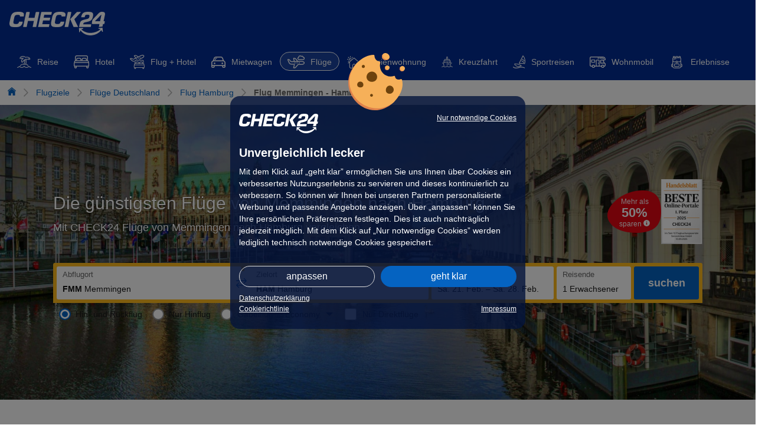

--- FILE ---
content_type: text/html; charset=utf-8
request_url: https://flug.check24.de/fluege/hamburg/memmingen-hamburg
body_size: 16013
content:
<!DOCTYPE html><html lang="de" id="c24-html"><!-- aHR0cHM6Ly9qb2JzLmNoZWNrMjQuZGU= --> <head><meta charset="utf-8"> <title>Flüge von Memmingen nach Hamburg buchen</title><meta name="description" content="➤ Flüge von Memmingen nach Hamburg buchen ✅ Vergleichen &#38; Sparen ✅ PayPal, Klarna &#38; Co. ✈ Jetzt günstige Flüge finden!" lang="de"><meta name="keywords" content="Flug, Flüge, Flugvergleich, Flüge vergleichen, Flüge buchen, günstige Flüge"><link rel="canonical" href="https://flug.check24.de/fluege/hamburg/memmingen-hamburg"><meta name="robots" content="index,follow"><meta property="og:title" content="Flüge von Memmingen nach Hamburg buchen"><meta property="og:description" content="➤ Flüge von Memmingen nach Hamburg buchen ✅ Vergleichen &#38; Sparen ✅ PayPal, Klarna &#38; Co. ✈ Jetzt günstige Flüge finden!"><meta property="og:url" content="https://flug.check24.de/fluege/hamburg/memmingen-hamburg"><meta property="og:site_name" content="CHECK24 Flugvergleich"><meta property="og:image" content="https://res.cloudinary.com/flug24/image/upload/dpr_auto,f_png/v2024113/check24/check24_200x200.png"> <meta name="viewport" content="width=device-width,initial-scale=1,maximum-scale=1,user-scalable=no"><meta name="Language" content="de"><meta name="Copyright" content="CHECK24, München"><meta name="Page-topic" content="Flüge"><meta name="google-site-verification" content="aF0Zu8wttHN_xZQc0Q_M1EPKpmLNvgpy2kpLjULef0o"><link rel="apple-touch-icon" sizes="180x180" href="https://res.cloudinary.com/flug24/image/upload/dpr_auto,f_png/v202522/check24/apple-touch-icon.png"><link rel="icon" type="image/png" sizes="32x32" href="https://res.cloudinary.com/flug24/image/upload/dpr_auto,f_png/v202522/check24/favicon-32x32.png?v=2"><link rel="icon" type="image/png" sizes="16x16" href="https://res.cloudinary.com/flug24/image/upload/dpr_auto,f_png/v202522/check24/favicon-16x16.png?v=2"><link rel="mask-icon" href="https://res.cloudinary.com/flug24/image/upload/dpr_auto,f_svg/v202522/check24/safari-pinned-tab.svg" color="#022D94"><link rel="shortcut icon" href="https://res.cloudinary.com/flug24/image/upload/dpr_auto,f_png/v202522/check24/favicon-16x16.png"><meta name="msapplication-TileColor" content="#022D94"><meta name="theme-color" content="#ffffff"><meta name="c24-wf-version" content="2025-2-2"><link rel="alternate" href="android-app://de.check24.check24/c24-app-vergleiche/flug.check24.de/startseite"><link rel="preconnect" href="https://res.cloudinary.com/" crossorigin=""><link rel="dns-prefetch" href="https://res.cloudinary.com/"><link rel="preconnect" href="https://www.googletagmanager.com" crossorigin=""><link rel="dns-prefetch" href="https://www.googletagmanager.com"><script type="module">(function(){try{var e=typeof window<"u"?window:typeof global<"u"?global:typeof globalThis<"u"?globalThis:typeof self<"u"?self:{},t=new e.Error().stack;t&&(e._sentryDebugIds=e._sentryDebugIds||{},e._sentryDebugIds[t]="1591598f-f257-4484-b5e1-67eb9f52f84c",e._sentryDebugIdIdentifier="sentry-dbid-1591598f-f257-4484-b5e1-67eb9f52f84c")}catch{}})();(function(e,t,n,f,s){e[f]=e[f]||[],e[f].push({"gtm.start":new Date().getTime(),event:"gtm.js"});var r=t.getElementsByTagName(n)[0],d=t.createElement(n),a="";d.async=!0,d.src="https://www.googletagmanager.com/gtm.js?id="+s+a,r.parentNode.insertBefore(d,r)})(window,document,"script","dataLayer","GTM-N2JNF7");</script><!-- Google Tag Manager --><script type="module">(function(){try{var e=typeof window<"u"?window:typeof global<"u"?global:typeof globalThis<"u"?globalThis:typeof self<"u"?self:{},f=new e.Error().stack;f&&(e._sentryDebugIds=e._sentryDebugIds||{},e._sentryDebugIds[f]="e3b0c442-98fc-4c14-9afb-f4c8996fb924",e._sentryDebugIdIdentifier="sentry-dbid-e3b0c442-98fc-4c14-9afb-f4c8996fb924")}catch{}})();</script><!-- End Google Tag Manager --> <link rel="preload" as="image" href="https://res.cloudinary.com/flug24/image/upload/f_auto/q_auto:low/c_fill,h_1284,w_1922/v1/sea/generic/generic" fetchpriority="high"> <link rel="stylesheet" href="/_astro/_name_.B9Cr_BKt.css">
<style>.blaze-slider{--slides-to-show:1;--slide-gap:20px;direction:ltr}.blaze-container{position:relative}.blaze-track-container{overflow:hidden}.blaze-track{will-change:transform;touch-action:pan-y;display:flex;gap:var(--slide-gap);--slide-width:calc( (100% - (var(--slides-to-show) - 1) * var(--slide-gap)) / var(--slides-to-show) );box-sizing:border-box}.blaze-track>*{box-sizing:border-box;width:var(--slide-width);flex-shrink:0}
.airline-slider[data-astro-cid-ddh7omly]{--slides-to-show: 7;--slide-gap: 20px}
.text-block[data-astro-cid-7nhrharc]{h2,h3{margin-bottom:10px}h2,h3{font-size:20px}h2,h3{line-height:1.25}h2,h3{--tw-text-opacity: 1;color:rgb(24 24 24 / var(--tw-text-opacity, 1))}@media (min-width: 1024px){h2,h3{font-size:23px}}h2{font-weight:700}p{font-size:14px}p{line-height:1.5}@media (min-width: 1024px){p{font-size:16px}}ul{font-size:16px}ul{line-height:1.5}img{display:inline-block;vertical-align:top;max-width:40%;height:auto}img+ul{display:inline-block;vertical-align:top;max-width:50%;margin-left:2rem;padding-left:0;word-wrap:break-word}img+ul li{margin-bottom:.5rem}@media (max-width: 600px){img,img+ul{display:block;max-width:100%}img+ul{margin-top:1rem}}}
</style>
<link rel="stylesheet" href="/_astro/_name_.BdBgMA28.css">
<style>@keyframes modalSlide{0%{transform:translateY(100%)}to{transform:translateY(0)}}body:has(dialog[open]){overflow:hidden}dialog[open]{animation:modalSlide .3s linear;margin-block-end:0}dialog:not([open]){display:none}dialog+.backdrop{position:fixed;left:0;top:0;height:100%;width:100%;background-color:#00000080}
.anchors[data-astro-cid-vkl2uw7p] a[data-astro-cid-vkl2uw7p]{--tw-border-opacity: 1;border-color:rgb(255 255 255 / var(--tw-border-opacity, 1));--tw-text-opacity: 1;color:rgb(102 102 102 / var(--tw-text-opacity, 1))}.anchors[data-astro-cid-vkl2uw7p] a[data-astro-cid-vkl2uw7p].active,.anchors[data-astro-cid-vkl2uw7p] a[data-astro-cid-vkl2uw7p]:hover{--tw-border-opacity: 1 !important;border-color:rgb(6 78 156 / var(--tw-border-opacity, 1))!important;--tw-text-opacity: 1 !important;color:rgb(24 24 24 / var(--tw-text-opacity, 1))!important}
</style>
<link rel="stylesheet" href="/_astro/_name_.BflmVDLR.css">
<style>.link-slider[data-astro-cid-accrjkky]{--slides-to-show: 4;--slide-gap: 20px}.link-slider[data-astro-cid-accrjkky].start .blaze-prev[data-astro-cid-accrjkky],.link-slider[data-astro-cid-accrjkky].end .blaze-next[data-astro-cid-accrjkky]{display:none}
@media (max-width: 768px){table[data-astro-cid-5bmvuzfy],thead[data-astro-cid-5bmvuzfy],tbody[data-astro-cid-5bmvuzfy],th[data-astro-cid-5bmvuzfy],td[data-astro-cid-5bmvuzfy],tr[data-astro-cid-5bmvuzfy]{display:block;width:100%}thead[data-astro-cid-5bmvuzfy]{display:none}tr[data-astro-cid-5bmvuzfy]{margin-bottom:10px}tr[data-astro-cid-5bmvuzfy]:not(:first-child){padding-top:10px}td[data-astro-cid-5bmvuzfy]{display:flex;justify-content:space-between;width:100%}td[data-astro-cid-5bmvuzfy].no-label{justify-content:left}td[data-astro-cid-5bmvuzfy]:not(:last-child):not(.no-label):before{content:attr(data-label);font-weight:700;margin-right:10px}}.popular-flights-slider.start .blaze-prev,.popular-flights-slider.end .blaze-next{display:none}.popular-flights-slider{--slides-to-show: 4;--slide-gap: 20px}
.popular-slider[data-astro-cid-3cyfy6tz]{--slides-to-show: 4;--slide-gap: 20px}.popular-slider[data-astro-cid-3cyfy6tz].start .blaze-prev[data-astro-cid-3cyfy6tz],.popular-slider[data-astro-cid-3cyfy6tz].end .blaze-next[data-astro-cid-3cyfy6tz]{display:none}
</style><script type="module" src="/_astro/page.DBupgoxv.js"></script></head> <body class="c24-body c24-wide c24-fluid-grid c24-responsive"> <div class="c24-blocking-layer"></div> <div class="c24-cookie-consent-wrapper" data-nosnippet=""></div> <div id="c24-page-and-ads"> <div class="c24-page-container" id="c24-page-container-header"> <div class="c24-page"> <header class="c24-site-header"> <div id="c24-header" class="c24-header c24-nosearch"> <div class="c24-header-inner"> <a class="c24-header-skip-container" tabindex="0" href="#c24-page-container-content"> <div class="c24-header-skip-link"> <span>Zum Hauptinhalt</span> </div> </a> <div id="c24-header-top"> <div class="c24-header-content clearfix"> <a class="c24-header-back-wrapper" href=""> <span class="c24-header-back"> <svg xmlns="http://www.w3.org/2000/svg" x="0px" y="0px" viewBox="0 0 58.2 100" xml:space="preserve"> <polygon fill="#FFFFFF" points="16.4,50 58.2,8.2 50,0 0,50 50,100 58.2,91.8 "></polygon> </svg> </span> </a> <a href="https://www.check24.de/" class="c24-logo" title="CHECK24 - Deutschlands größtes Vergleichsportal" tabindex="0"></a> <div class="c24-header-components"></div> </div> </div> </div> </div> <div class="c24-quickchips !lp-top-0 lp-block"> <div class="c24-quickchips-container"> <div class="c24-quickchips-chips"> <div class="lp-h-4.2 lp-flex lp-snap-x lp-items-center lp-justify-between lp-bg-nova-blue" data-testid="travel_toggle"> <div id="travelToggle" class="lp-flex lp-items-center lp-justify-between"> <a href="https://urlaub.check24.de/vergleiche/4620-6-6-0/Deutschland/Deutschland/Hamburg/Urlaub+Hamburg?travelToggle=1&isVerticalLink=1" target="_self" data-testid="toggle_travel" class="lp-flex lp-items-center lp-snap-center lp-space-x-1 lp-fill-white lp-h-3.2 lp-border lp-border-solid lp-rounded-full lp-px-1.2 hover:lp-bg-lavender-violet/10 hover:!lp-no-underline device-fluid:first:lp-pl-0 lp-border-transparent"> <img loading="eager" alt="Reise" width="24" decoding="async" src="https://res.cloudinary.com/flug24/image/upload/f_auto/q_auto/c_fill,w_24/dpr_2.0/v1/icons/croppedVerticals/travel.svg" draggable="false"> <span class="lp-whitespace-nowrap lp-text-white lp-text-14 lp-no-underline lp-inline-block lp-pb-0.1"> Reise </span> </a><a href="https://hotel.check24.de/ul/lp/Hamburg/39078?hd=Hotels+Hamburg&travelToggle=1&isVerticalLink=1" target="_self" data-testid="toggle_hotel" class="lp-flex lp-items-center lp-snap-center lp-space-x-1 lp-fill-white lp-h-3.2 lp-border lp-border-solid lp-rounded-full lp-px-1.2 hover:lp-bg-lavender-violet/10 hover:!lp-no-underline device-fluid:first:lp-pl-0 lp-border-transparent"> <img loading="eager" alt="Hotel" width="26" decoding="async" src="https://res.cloudinary.com/flug24/image/upload/f_auto/q_auto/c_fill,w_26/dpr_2.0/v1/icons/croppedVerticals/bed.svg" draggable="false"> <span class="lp-whitespace-nowrap lp-text-white lp-text-14 lp-no-underline lp-inline-block lp-pb-0.1"> Hotel </span> </a><a href="https://flug-unterkunft.check24.de/?travelToggle=1&isVerticalLink=1" target="_self" data-testid="toggle_click_and_mix" class="lp-flex lp-items-center lp-snap-center lp-space-x-1 lp-fill-white lp-h-3.2 lp-border lp-border-solid lp-rounded-full lp-px-1.2 hover:lp-bg-lavender-violet/10 hover:!lp-no-underline device-fluid:first:lp-pl-0 lp-border-transparent"> <img loading="eager" alt="Flug + Hotel" width="25" decoding="async" src="https://res.cloudinary.com/flug24/image/upload/f_auto/q_auto/c_fill,w_25/dpr_2.0/v1/icons/croppedVerticals/clickAndMix.svg" draggable="false"> <span class="lp-whitespace-nowrap lp-text-white lp-text-14 lp-no-underline lp-inline-block lp-pb-0.1"> Flug + Hotel </span> </a><a href="https://mietwagen.check24.de/mietwagen/deutschland/mietwagen-hamburg/vergleichen?travelToggle=1&isVerticalLink=1" target="_self" data-testid="toggle_rental_car" class="lp-flex lp-items-center lp-snap-center lp-space-x-1 lp-fill-white lp-h-3.2 lp-border lp-border-solid lp-rounded-full lp-px-1.2 hover:lp-bg-lavender-violet/10 hover:!lp-no-underline device-fluid:first:lp-pl-0 lp-border-transparent"> <img loading="eager" alt="Mietwagen" width="24" decoding="async" src="https://res.cloudinary.com/flug24/image/upload/f_auto/q_auto/c_fill,w_24/dpr_2.0/v1/icons/croppedVerticals/car.svg" draggable="false"> <span class="lp-whitespace-nowrap lp-text-white lp-text-14 lp-no-underline lp-inline-block lp-pb-0.1"> Mietwagen </span> </a><span data-testid="toggle_flight" class="lp-flex lp-items-center lp-snap-center lp-space-x-1 lp-fill-white lp-h-3.2 lp-border lp-border-solid lp-rounded-full lp-px-1.2 hover:lp-bg-lavender-violet/10 hover:!lp-no-underline device-fluid:first:lp-pl-0 lp-border-white lp-bg-lavender-violet/10 lp-pointer-events-none lp--mt-0.2 lp-pt-0.2 lp-border-transparent"> <img loading="eager" alt="Flüge" width="29" decoding="async" src="https://res.cloudinary.com/flug24/image/upload/f_auto/q_auto/c_fill,w_29/dpr_2.0/v1/icons/croppedVerticals/plane.svg" draggable="false"> <span class="lp-whitespace-nowrap lp-text-white lp-text-14 lp-no-underline lp-inline-block lp-pb-0.1"> Flüge </span> </span><a href="https://ferienwohnung.check24.de/reiseziele/deutschland/hamburg-id39078/?travelToggle=1&isVerticalLink=1" target="_self" data-testid="toggle_holiday_flat" class="lp-flex lp-items-center lp-snap-center lp-space-x-1 lp-fill-white lp-h-3.2 lp-border lp-border-solid lp-rounded-full lp-px-1.2 hover:lp-bg-lavender-violet/10 hover:!lp-no-underline device-fluid:first:lp-pl-0 lp-border-transparent"> <img loading="eager" alt="Ferienwohnung" width="25" decoding="async" src="https://res.cloudinary.com/flug24/image/upload/f_auto/q_auto/c_fill,w_25/dpr_2.0/v1/icons/croppedVerticals/house.svg" draggable="false"> <span class="lp-whitespace-nowrap lp-text-white lp-text-14 lp-no-underline lp-inline-block lp-pb-0.1"> Ferienwohnung </span> </a><a href="https://kreuzfahrt.check24.de/?travelToggle=1&isVerticalLink=1" target="_self" data-testid="toggle_cruise" class="lp-flex lp-items-center lp-snap-center lp-space-x-1 lp-fill-white lp-h-3.2 lp-border lp-border-solid lp-rounded-full lp-px-1.2 hover:lp-bg-lavender-violet/10 hover:!lp-no-underline device-fluid:first:lp-pl-0 lp-border-transparent"> <img loading="eager" alt="Kreuzfahrt" width="19" decoding="async" src="https://res.cloudinary.com/flug24/image/upload/f_auto/q_auto/c_fill,w_19/dpr_2.0/v1/icons/croppedVerticals/cruise.svg" draggable="false"> <span class="lp-whitespace-nowrap lp-text-white lp-text-14 lp-no-underline lp-inline-block lp-pb-0.1"> Kreuzfahrt </span> </a><a href="https://individualreisen.check24.de/?travelToggle=1&isVerticalLink=1" target="_self" data-testid="toggle_sports" class="lp-flex lp-items-center lp-snap-center lp-space-x-1 lp-fill-white lp-h-3.2 lp-border lp-border-solid lp-rounded-full lp-px-1.2 hover:lp-bg-lavender-violet/10 hover:!lp-no-underline device-fluid:first:lp-pl-0 lp-border-transparent"> <img loading="eager" alt="Sportreisen" width="21" decoding="async" src="https://res.cloudinary.com/flug24/image/upload/f_auto/q_auto/c_fill,w_21/dpr_2.0/v1/icons/croppedVerticals/surf.svg" draggable="false"> <span class="lp-whitespace-nowrap lp-text-white lp-text-14 lp-no-underline lp-inline-block lp-pb-0.1"> Sportreisen </span> </a><a href="https://www.check24.de/camper/Deutschland/camper-Hamburg/vergleichen?travelToggle=1&isVerticalLink=1" target="_self" data-testid="toggle_camper" class="lp-flex lp-items-center lp-snap-center lp-space-x-1 lp-fill-white lp-h-3.2 lp-border lp-border-solid lp-rounded-full lp-px-1.2 hover:lp-bg-lavender-violet/10 hover:!lp-no-underline device-fluid:first:lp-pl-0 lp-border-transparent"> <img loading="eager" alt="Wohnmobil" width="27" decoding="async" src="https://res.cloudinary.com/flug24/image/upload/f_auto/q_auto/c_fill,w_27/dpr_2.0/v1/icons/croppedVerticals/camper.svg" draggable="false"> <span class="lp-whitespace-nowrap lp-text-white lp-text-14 lp-no-underline lp-inline-block lp-pb-0.1"> Wohnmobil </span> </a><a href="https://erlebnisse.check24.de/?travelToggle=1&isVerticalLink=1" target="_self" data-testid="toggle_experiences" class="lp-flex lp-items-center lp-snap-center lp-space-x-1 lp-fill-white lp-h-3.2 lp-border lp-border-solid lp-rounded-full lp-px-1.2 hover:lp-bg-lavender-violet/10 hover:!lp-no-underline device-fluid:first:lp-pl-0 lp-border-transparent"> <img loading="eager" alt="Erlebnisse" width="27" decoding="async" src="https://res.cloudinary.com/flug24/image/upload/f_auto/q_auto/c_fill,w_27/dpr_2.0/v1/icons/croppedVerticals/experiences.svg" draggable="false"> <span class="lp-whitespace-nowrap lp-text-white lp-text-14 lp-no-underline lp-inline-block lp-pb-0.1"> Erlebnisse </span> </a> </div> </div> <script type="module">(function(){try{var e=typeof window<"u"?window:typeof global<"u"?global:typeof globalThis<"u"?globalThis:typeof self<"u"?self:{},n=new e.Error().stack;n&&(e._sentryDebugIds=e._sentryDebugIds||{},e._sentryDebugIds[n]="5f555969-00d0-4db4-8cb7-b85e4ed060ca",e._sentryDebugIdIdentifier="sentry-dbid-5f555969-00d0-4db4-8cb7-b85e4ed060ca")}catch{}})();const d=document?.getElementById("travelToggle");if(d){const n=Array.from(d.children)[4];n&&n.scrollIntoView({behavior:"smooth",block:"nearest",inline:"center"})}</script> <script type="module" src="/_astro/TravelToggleResponsive.astro_astro_type_script_index_1_lang.D4jMRWc4.js"></script> </div> </div> </div> </header> </div> </div> <div class="c24-page-container" id="c24-page-container-content"> <div id="c24-page-content" class="c24-page"> <div id="c24-content" class="clearfix">    <noscript> <iframe src="https://www.googletagmanager.com/ns.html?id=GTM-N2JNF7" height="0" width="0" style="display:none;visibility:hidden">
    </iframe> </noscript>  <div id="lp-page" data-serverguard="deadbeef&&badf000d" data-fluid="06482b907d4ba7ed5b085457fb11e227" class="lp-min-w-100">  <div class="lp-py-1 lp-mx-auto lp-text-14 lp-pl-1" data-testid="breadcrumb"> <ul class="lp-list-none lp-flex lp-my-0 lp-mx-0.3 lp-p-0 lp-flex-wrap lp-leading-relaxed"> <li class="lp-flex"> <a href="https://flug.check24.de" title="Flug-Vergleich" draggable="false"> <svg xmlns="http://www.w3.org/2000/svg" width="14" height="14" class="lp-fill-fusion-blue hover:lp-fill-navy-blue" viewBox="0 0 95 99.9"><path d="M9.1 48.6v51.3h28.6V72.4h19.7v27.5H86V48.6L47.5 17.7 9.1 48.6zM47.5 0 0 38.6v13.1l47.5-38.6L95 51.7V38.6L47.5 0z"></path></svg> <span class="lp-sr-only">Flug-Vergleich</span> </a> <span class="seperator lp-mx-1 lp-flex lp-items-center"><img src="/_astro/Chevron_Arrow.rJ7zcv_-_Z2pIPQm.svg" alt="Chevron" loading="lazy" decoding="async" fetchpriority="auto" width="14" height="14"></span> </li> <li class="lp-flex"> <a href="/fluege" title="Flugziele" draggable="false">
Flugziele
</a> <span class="seperator lp-mx-1 lp-flex lp-items-center"> <img src="/_astro/Chevron_Arrow.rJ7zcv_-_Z2pIPQm.svg" alt="Chevron" loading="lazy" decoding="async" fetchpriority="auto" width="14" height="14"> </span> </li> <li class="lp-flex">  <a href="/fluege/deutschland" title="Flüge Deutschland" draggable="false">
Flüge Deutschland </a> <span class="seperator lp-mx-1 lp-flex lp-items-center"> <img src="/_astro/Chevron_Arrow.rJ7zcv_-_Z2pIPQm.svg" alt="Chevron" loading="lazy" decoding="async" fetchpriority="auto" width="14" height="14"> </span>  </li> <li class="lp-flex">  </li> <li class="lp-flex"> <a class="lp-whitespace-nowrap" href="/fluege/hamburg" title="Flüge Hamburg" draggable="false">
Flug Hamburg </a> <span class="seperator lp-mx-1 lp-flex lp-items-center"> <img src="/_astro/Chevron_Arrow.rJ7zcv_-_Z2pIPQm.svg" alt="Chevron" loading="lazy" decoding="async" fetchpriority="auto" width="14" height="14"> </span> </li> <li class="lp-flex"> <span class="lp-font-bold lp-text-dim-grey"> 
Flug Memmingen - Hamburg </span> </li> </ul> </div> <script type="module" src="/_astro/BreadCrumb.astro_astro_type_script_index_0_lang.DWHpxS2X.js"></script> <div id="hero" style="height: calc(100vh - 250px);" class="lp-flex lp-mb-5 lp-bg-fusion-blue lp-min-h-50 lp-relative"> <img loading="eager" fetchpriority="high" width="1922" height="1284" class="lp-w-full lp-h-full lp-object-cover lp-absolute lp-inset-0 lp-z-0" src="https://res.cloudinary.com/flug24/image/upload/f_auto/q_auto:low/c_fill,h_1284,w_1922/v1/sea/automation/770b4987ae061ca09679d65126706f588d820993d50c87be87293b3ca5542008" alt="Die günstigsten Flüge von Memmingen nach Hamburg"> <div class="lp-w-full lp-absolute lp-inset-0 lp-min-h-50 lp-z-1 lp-bg-black/40" style="height: calc(100vh - 250px);"></div> <div class="lp-w-85 lg:lp-w-110 lp-m-auto lp-relative lp-z-10">  <div class="lp-flex lp-justify-between lp-items-center lp-mb-2.8"> <div class="lp-block lp-space-y-0.6"> <h1 id="headline" data-testid="headline" class="lp-text-30 lp-text-white lp-font-medium [text-shadow:_0_1px_2px_rgba(0_0_0_/_0.5)]">Die günstigsten Flüge von Memmingen nach Hamburg</h1><script type="module" src="/_astro/MainHeadline.astro_astro_type_script_index_0_lang.BR5YCYP-.js"></script> <h2 id="subHeadline" class="lp-text-18 lp-text-white lp-leading-normal [text-shadow:_0_1px_2px_rgba(0_0_0_/_0.5)]">Mit CHECK24 Flüge von Memmingen nach Hamburg vergleichen</h2> </div> <div class="lp-flex lp-justify-end lp-items-center lp-gap-2">  <div class="lp-cursor-help lp-relative discount" data-path="/api/discount-tooltip-desktop.txt" id="discount"><div class="lp-text-white lp-absolute lp-left-2 lp-top-1.1 lp-text-12 lp-text-center"><div>Mehr als</div><strong class="lp-text-22 lp-block lp-py-0.3">50%</strong><div>
sparen
<img src="/_astro/InfoIcon.CjcTV3Hw_ZQxR1N.svg" alt="Info" loading="lazy" decoding="async" fetchpriority="auto" width="11" height="11"></div></div><img alt="Mehr als 50% sparen" width="91" height="72" data-testid="discount_badge" loading="lazy" decoding="async" src="https://res.cloudinary.com/flug24/image/upload/f_svg/q_auto/c_scale,h_72,w_91/dpr_2.0/v1/icons/plektrum" draggable="false"></div> <div data-testid="handels_blatt" class="lp-cursor-pointer"> <img loading="eager" alt="Logo von Handelsblatt Auszeichnung 2025: CHECK24 1. Platz bestes Flugbuchungsportal" height="110" width="70" id="handelsBlatt" class="lp-cursor-help" data-path="/api/handelsblatt-tooltip-desktop.txt" decoding="async" src="https://res.cloudinary.com/flug24/image/upload/f_auto/q_auto/c_fill,h_110,w_70/dpr_2.0/v1/awards/HB_SV" draggable="false"> </div> <script type="module" src="/_astro/HandelsBlatt.astro_astro_type_script_index_0_lang.D6q24mUN.js"></script>  </div> </div> <div id="flugSearchform" style="min-height:106px"></div> <script>(function(){const originIata = "FMM";
const destinationIata = "HAM";
const originName = "Memmingen";
const destinationName = "Hamburg";
const outbound = null;
const inbound = null;
const filterby = {};

  const oneDayInMs = 1000 * 60 * 60 * 24;
  const searchFormFilter =
    Object.keys(filterby).length > 0
      ? Object.keys(filterby)
          .map((key) => `${key}/${filterby[key]}`)
          .join('/')
      : '';

  /**
   * This imitates the seo cms, use the same structure
   * as in the search constants
   * @see src/config/constants.js in fl-main
   */
  window.TCMS = window.TCMS || {
    searchbox: {
      flugSearchForm: {
        ADULTS: 1,
        CHILDREN: 0,
        INFANTS: 0,
        // economy, business
        CABIN_CLASS: 'economy',
        // ow, rt, oj, (ows)
        FLIGHT_TYPE: 'rt',
        // today plus x days, outbound date format 2024-12-04
        DATEPICKER_OFFSET_DEP: outbound
          ? Math.ceil((new Date(outbound).getTime() - new Date().getTime()) / oneDayInMs)
          : 30,
        // today plus x days, inbound date format 2024-12-04
        DATEPICKER_OFFSET_ARR: inbound
          ? Math.ceil((new Date(inbound).getTime() - new Date().getTime()) / oneDayInMs)
          : 37,
        FLEX_DATE_ONE: '0,0',
        FLEX_DATE_TWO: '0,0',
        AIRPORT_ORIGIN_1_IATA: originIata || '',
        AIRPORT_ORIGIN_1_AIRPORTNAME: originName || '',
        AIRPORT_ORIGIN_1_COUNTRY: '',
        AIRPORT_ORIGIN_1_SEARCH: '',
        AIRPORT_DESTINATION_1_IATA: destinationIata || '',
        AIRPORT_DESTINATION_1_AIRPORTNAME: destinationName || '',
        AIRPORT_DESTINATION_1_COUNTRY: '',
        AIRPORT_DESTINATION_1_SEARCH: '',
        AIRPORT_ORIGIN_2_IATA: '',
        AIRPORT_ORIGIN_2_AIRPORTNAME: '',
        AIRPORT_ORIGIN_2_COUNTRY: '',
        AIRPORT_ORIGIN_2_SEARCH: '',
        AIRPORT_DESTINATION_2_IATA: '',
        AIRPORT_DESTINATION_2_AIRPORTNAME: '',
        AIRPORT_DESTINATION_2_COUNTRY: '',
        AIRPORT_DESTINATION_2_SEARCH: '',
        RADIUS_AIRPORT1: 0,
        RADIUS_AIRPORT2: 0,
        RADIUS_AIRPORT3: 0,
        RADIUS_AIRPORT4: 0,
        FILTER: searchFormFilter,
      },
    },
  };
})();</script> <style>astro-island,astro-slot,astro-static-slot{display:contents}</style><script>(()=>{var e=async t=>{await(await t())()};(self.Astro||(self.Astro={})).load=e;window.dispatchEvent(new Event("astro:load"));})();</script><script>(()=>{var A=Object.defineProperty;var g=(i,o,a)=>o in i?A(i,o,{enumerable:!0,configurable:!0,writable:!0,value:a}):i[o]=a;var d=(i,o,a)=>g(i,typeof o!="symbol"?o+"":o,a);{let i={0:t=>m(t),1:t=>a(t),2:t=>new RegExp(t),3:t=>new Date(t),4:t=>new Map(a(t)),5:t=>new Set(a(t)),6:t=>BigInt(t),7:t=>new URL(t),8:t=>new Uint8Array(t),9:t=>new Uint16Array(t),10:t=>new Uint32Array(t),11:t=>1/0*t},o=t=>{let[l,e]=t;return l in i?i[l](e):void 0},a=t=>t.map(o),m=t=>typeof t!="object"||t===null?t:Object.fromEntries(Object.entries(t).map(([l,e])=>[l,o(e)]));class y extends HTMLElement{constructor(){super(...arguments);d(this,"Component");d(this,"hydrator");d(this,"hydrate",async()=>{var b;if(!this.hydrator||!this.isConnected)return;let e=(b=this.parentElement)==null?void 0:b.closest("astro-island[ssr]");if(e){e.addEventListener("astro:hydrate",this.hydrate,{once:!0});return}let c=this.querySelectorAll("astro-slot"),n={},h=this.querySelectorAll("template[data-astro-template]");for(let r of h){let s=r.closest(this.tagName);s!=null&&s.isSameNode(this)&&(n[r.getAttribute("data-astro-template")||"default"]=r.innerHTML,r.remove())}for(let r of c){let s=r.closest(this.tagName);s!=null&&s.isSameNode(this)&&(n[r.getAttribute("name")||"default"]=r.innerHTML)}let p;try{p=this.hasAttribute("props")?m(JSON.parse(this.getAttribute("props"))):{}}catch(r){let s=this.getAttribute("component-url")||"<unknown>",v=this.getAttribute("component-export");throw v&&(s+=` (export ${v})`),console.error(`[hydrate] Error parsing props for component ${s}`,this.getAttribute("props"),r),r}let u;await this.hydrator(this)(this.Component,p,n,{client:this.getAttribute("client")}),this.removeAttribute("ssr"),this.dispatchEvent(new CustomEvent("astro:hydrate"))});d(this,"unmount",()=>{this.isConnected||this.dispatchEvent(new CustomEvent("astro:unmount"))})}disconnectedCallback(){document.removeEventListener("astro:after-swap",this.unmount),document.addEventListener("astro:after-swap",this.unmount,{once:!0})}connectedCallback(){if(!this.hasAttribute("await-children")||document.readyState==="interactive"||document.readyState==="complete")this.childrenConnectedCallback();else{let e=()=>{document.removeEventListener("DOMContentLoaded",e),c.disconnect(),this.childrenConnectedCallback()},c=new MutationObserver(()=>{var n;((n=this.lastChild)==null?void 0:n.nodeType)===Node.COMMENT_NODE&&this.lastChild.nodeValue==="astro:end"&&(this.lastChild.remove(),e())});c.observe(this,{childList:!0}),document.addEventListener("DOMContentLoaded",e)}}async childrenConnectedCallback(){let e=this.getAttribute("before-hydration-url");e&&await import(e),this.start()}async start(){let e=JSON.parse(this.getAttribute("opts")),c=this.getAttribute("client");if(Astro[c]===void 0){window.addEventListener(`astro:${c}`,()=>this.start(),{once:!0});return}try{await Astro[c](async()=>{let n=this.getAttribute("renderer-url"),[h,{default:p}]=await Promise.all([import(this.getAttribute("component-url")),n?import(n):()=>()=>{}]),u=this.getAttribute("component-export")||"default";if(!u.includes("."))this.Component=h[u];else{this.Component=h;for(let f of u.split("."))this.Component=this.Component[f]}return this.hydrator=p,this.hydrate},e,this)}catch(n){console.error(`[astro-island] Error hydrating ${this.getAttribute("component-url")}`,n)}}attributeChangedCallback(){this.hydrate()}}d(y,"observedAttributes",["props"]),customElements.get("astro-island")||customElements.define("astro-island",y)}})();</script><astro-island uid="1fsDA" prefix="r1" component-url="/_astro/SearchFormScriptLoader.D7VYjp46.js" component-export="default" renderer-url="/_astro/client.BPXDavxj.js" props="{&quot;type&quot;:[0,&quot;desktop&quot;]}" ssr client="load" opts="{&quot;name&quot;:&quot;SearchFormScriptLoader&quot;,&quot;value&quot;:true}"></astro-island> </div> </div> <script type="module" src="/_astro/HeroDesktop.astro_astro_type_script_index_0_lang.gebAkdf7.js"></script> <div class="lp-sticky lp-top-0 lp-z-[1] lp-max-w-full lp-bg-white" id="pageAnchors" data-astro-cid-vkl2uw7p> <ul class="lp-list-none lp-m-0 lp-p-0 lp-ml-1 xl:lp-mx-auto lp-max-w-full md:lp-max-w-110 lp-flex lp-gap-1 md:lp-justify-between lp-no-scrollbar lp-overflow-x-scroll lp-border-t-0 lp-border-x-0 lp-border-b lp-border-solid lp-border-suva-grey" data-testid="page_anchors" data-astro-cid-vkl2uw7p> <li class="anchors" data-astro-cid-vkl2uw7p> <a class="lp-block lp-py-1.5 md:lp-py-3 md:lp-text-21 lp-border-t-0 lp-border-x-0 lp-border-b-3 lp-border-solid hover:lp-no-underline active" title="Flugangebote" href="#flugAngebote" draggable="false" data-astro-cid-vkl2uw7p> Flugangebote </a> </li><li class="anchors" data-astro-cid-vkl2uw7p> <a class="lp-block lp-py-1.5 md:lp-py-3 md:lp-text-21 lp-border-t-0 lp-border-x-0 lp-border-b-3 lp-border-solid hover:lp-no-underline" title="Airlinebewertungen" href="#airlineBewertungen" draggable="false" data-astro-cid-vkl2uw7p> Airlinebewertungen </a> </li><li class="anchors" data-astro-cid-vkl2uw7p> <a class="lp-block lp-py-1.5 md:lp-py-3 md:lp-text-21 lp-border-t-0 lp-border-x-0 lp-border-b-3 lp-border-solid hover:lp-no-underline" title="Monatsvergleich" href="#monatsVergleich" draggable="false" data-astro-cid-vkl2uw7p> Monatsvergleich </a> </li><li class="anchors" data-astro-cid-vkl2uw7p> <a class="lp-block lp-py-1.5 md:lp-py-3 md:lp-text-21 lp-border-t-0 lp-border-x-0 lp-border-b-3 lp-border-solid hover:lp-no-underline" title="Flugoptionen" href="#flugOptionen" draggable="false" data-astro-cid-vkl2uw7p> Flugoptionen </a> </li><li class="anchors" data-astro-cid-vkl2uw7p> <a class="lp-block lp-py-1.5 md:lp-py-3 md:lp-text-21 lp-border-t-0 lp-border-x-0 lp-border-b-3 lp-border-solid hover:lp-no-underline" title="Flugrouten" href="#flugRouten" draggable="false" data-astro-cid-vkl2uw7p> Flugrouten </a> </li> </ul> </div> <script type="module" src="/_astro/PageAnchors.astro_astro_type_script_index_0_lang.TwHbeyaN.js"></script> <div class="lp-mx-auto lp-max-w-110 lp-space-y-6 lp-mb-8">  </div> <div class="lp-mx-auto lp-max-w-110 lp-space-y-6 lp-mb-8"> <div id="airlines"> <h2 class="lp-text-nero-grey lp-leading-normal lp-font-bold lp-mt-6 lp-mb-4 lp-text-18 lp-text-center">
Alle Fluggesellschaften vergleichen und den günstigsten Preis sichern
</h2> <div class="airline-slider" data-astro-cid-ddh7omly> <div class="blaze-container lp-flex" data-astro-cid-ddh7omly> <button class="blaze-prev lp-p-0 lp-cursor-pointer focus-visible:lp-outline focus-visible:lp-outline-2 focus-visible:lp-outline-offset-2 focus-visible:lp-outline-fusion-blue" aria-label="Zurück" data-astro-cid-ddh7omly> <svg xmlns="http://www.w3.org/2000/svg" height="30" viewBox="0 0 320 512" class="lp-fill-suva-grey hover:lp-fill-navy-blue" data-astro-cid-ddh7omly> <path d="M20.7 267.3c-6.2-6.2-6.2-16.4 0-22.6l192-192c6.2-6.2 16.4-6.2 22.6 0s6.2 16.4 0 22.6L54.6 256l180.7 180.7c6.2 6.2 6.2 16.4 0 22.6s-16.4 6.2-22.6 0l-192-192z" data-astro-cid-ddh7omly></path> </svg> </button> <div class="blaze-track-container" data-astro-cid-ddh7omly> <div class="blaze-track lp-py-1" data-astro-cid-ddh7omly> <a class="lp-flex lp-justify-center" href="/airlines/lufthansa" title="Lufthansa" draggable="false" data-astro-cid-ddh7omly> <img alt="Lufthansa" height="48" width="48" data-astro-cid-ddh7omly="true" loading="lazy" decoding="async" src="https://res.cloudinary.com/flug24/image/upload/f_auto/q_auto/c_fill,h_48,w_48/v1/logos/airlinesSmall/LH" draggable="false"> </a><a class="lp-flex lp-justify-center" href="/airlines/eurowings" title="Eurowings" draggable="false" data-astro-cid-ddh7omly> <img alt="Eurowings" height="48" width="48" data-astro-cid-ddh7omly="true" loading="lazy" decoding="async" src="https://res.cloudinary.com/flug24/image/upload/f_auto/q_auto/c_fill,h_48,w_48/v1/logos/airlinesSmall/EW" draggable="false"> </a><a class="lp-flex lp-justify-center" href="/airlines/condor" title="Condor" draggable="false" data-astro-cid-ddh7omly> <img alt="Condor" height="48" width="48" data-astro-cid-ddh7omly="true" loading="lazy" decoding="async" src="https://res.cloudinary.com/flug24/image/upload/f_auto/q_auto/c_fill,h_48,w_48/v1/logos/airlinesSmall/DE" draggable="false"> </a><a class="lp-flex lp-justify-center" href="/airlines/corendon-airlines" title="Corendon Airlines" draggable="false" data-astro-cid-ddh7omly> <img alt="Corendon Airlines" height="48" width="48" data-astro-cid-ddh7omly="true" loading="lazy" decoding="async" src="https://res.cloudinary.com/flug24/image/upload/f_auto/q_auto/c_fill,h_48,w_48/v1/logos/airlinesSmall/XC" draggable="false"> </a><a class="lp-flex lp-justify-center" href="/airlines/turkish-airlines" title="Turkish Airlines" draggable="false" data-astro-cid-ddh7omly> <img alt="Turkish Airlines" height="48" width="48" data-astro-cid-ddh7omly="true" loading="lazy" decoding="async" src="https://res.cloudinary.com/flug24/image/upload/f_auto/q_auto/c_fill,h_48,w_48/v1/logos/airlinesSmall/TK" draggable="false"> </a><a class="lp-flex lp-justify-center" href="/airlines/swiss-international-air-lines" title="Swiss International Air Lines" draggable="false" data-astro-cid-ddh7omly> <img alt="Swiss International Air Lines" height="48" width="48" data-astro-cid-ddh7omly="true" loading="lazy" decoding="async" src="https://res.cloudinary.com/flug24/image/upload/f_auto/q_auto/c_fill,h_48,w_48/v1/logos/airlinesSmall/LX" draggable="false"> </a><a class="lp-flex lp-justify-center" href="/airlines/united-airlines" title="United Airlines" draggable="false" data-astro-cid-ddh7omly> <img alt="United Airlines" height="48" width="48" data-astro-cid-ddh7omly="true" loading="lazy" decoding="async" src="https://res.cloudinary.com/flug24/image/upload/f_auto/q_auto/c_fill,h_48,w_48/v1/logos/airlinesSmall/UA" draggable="false"> </a><a class="lp-flex lp-justify-center" href="/airlines/sunexpress-airlines" title="SunExpress Airlines" draggable="false" data-astro-cid-ddh7omly> <img alt="SunExpress Airlines" height="48" width="48" data-astro-cid-ddh7omly="true" loading="lazy" decoding="async" src="https://res.cloudinary.com/flug24/image/upload/f_auto/q_auto/c_fill,h_48,w_48/v1/logos/airlinesSmall/XQ" draggable="false"> </a><a class="lp-flex lp-justify-center" href="/airlines/air-france" title="Air France" draggable="false" data-astro-cid-ddh7omly> <img alt="Air France" height="48" width="48" data-astro-cid-ddh7omly="true" loading="lazy" decoding="async" src="https://res.cloudinary.com/flug24/image/upload/f_auto/q_auto/c_fill,h_48,w_48/v1/logos/airlinesSmall/AF" draggable="false"> </a><a class="lp-flex lp-justify-center" href="/airlines/austrian-airlines" title="Austrian Airlines" draggable="false" data-astro-cid-ddh7omly> <img alt="Austrian Airlines" height="48" width="48" data-astro-cid-ddh7omly="true" loading="lazy" decoding="async" src="https://res.cloudinary.com/flug24/image/upload/f_auto/q_auto/c_fill,h_48,w_48/v1/logos/airlinesSmall/OS" draggable="false"> </a><a class="lp-flex lp-justify-center" href="/airlines/pegasus-airlines" title="Pegasus Airlines" draggable="false" data-astro-cid-ddh7omly> <img alt="Pegasus Airlines" height="48" width="48" data-astro-cid-ddh7omly="true" loading="lazy" decoding="async" src="https://res.cloudinary.com/flug24/image/upload/f_auto/q_auto/c_fill,h_48,w_48/v1/logos/airlinesSmall/PC" draggable="false"> </a><a class="lp-flex lp-justify-center" href="/airlines/emirates" title="Emirates" draggable="false" data-astro-cid-ddh7omly> <img alt="Emirates" height="48" width="48" data-astro-cid-ddh7omly="true" loading="lazy" decoding="async" src="https://res.cloudinary.com/flug24/image/upload/f_auto/q_auto/c_fill,h_48,w_48/v1/logos/airlinesSmall/EK" draggable="false"> </a><a class="lp-flex lp-justify-center" href="/airlines/vueling" title="Vueling" draggable="false" data-astro-cid-ddh7omly> <img alt="Vueling" height="48" width="48" data-astro-cid-ddh7omly="true" loading="lazy" decoding="async" src="https://res.cloudinary.com/flug24/image/upload/f_auto/q_auto/c_fill,h_48,w_48/v1/logos/airlinesSmall/VY" draggable="false"> </a><a class="lp-flex lp-justify-center" href="/airlines/easyjet-airline" title="EasyJet Airline" draggable="false" data-astro-cid-ddh7omly> <img alt="EasyJet Airline" height="48" width="48" data-astro-cid-ddh7omly="true" loading="lazy" decoding="async" src="https://res.cloudinary.com/flug24/image/upload/f_auto/q_auto/c_fill,h_48,w_48/v1/logos/airlinesSmall/U2" draggable="false"> </a><a class="lp-flex lp-justify-center" href="/airlines/british-airways" title="British Airways" draggable="false" data-astro-cid-ddh7omly> <img alt="British Airways" height="48" width="48" data-astro-cid-ddh7omly="true" loading="lazy" decoding="async" src="https://res.cloudinary.com/flug24/image/upload/f_auto/q_auto/c_fill,h_48,w_48/v1/logos/airlinesSmall/BA" draggable="false"> </a><a class="lp-flex lp-justify-center" href="/airlines/klm-royal-dutch-airlines" title="KLM - Royal Dutch Airlines" draggable="false" data-astro-cid-ddh7omly> <img alt="KLM - Royal Dutch Airlines" height="48" width="48" data-astro-cid-ddh7omly="true" loading="lazy" decoding="async" src="https://res.cloudinary.com/flug24/image/upload/f_auto/q_auto/c_fill,h_48,w_48/v1/logos/airlinesSmall/KL" draggable="false"> </a><a class="lp-flex lp-justify-center" href="/airlines/delta-air-lines" title="Delta Air Lines" draggable="false" data-astro-cid-ddh7omly> <img alt="Delta Air Lines" height="48" width="48" data-astro-cid-ddh7omly="true" loading="lazy" decoding="async" src="https://res.cloudinary.com/flug24/image/upload/f_auto/q_auto/c_fill,h_48,w_48/v1/logos/airlinesSmall/DL" draggable="false"> </a><a class="lp-flex lp-justify-center" href="/airlines/thai-airways-international" title="Thai Airways International" draggable="false" data-astro-cid-ddh7omly> <img alt="Thai Airways International" height="48" width="48" data-astro-cid-ddh7omly="true" loading="lazy" decoding="async" src="https://res.cloudinary.com/flug24/image/upload/f_auto/q_auto/c_fill,h_48,w_48/v1/logos/airlinesSmall/TG" draggable="false"> </a> </div> </div> <button class="blaze-next lp-p-0 lp-cursor-pointer lp-appearance-none focus-visible:lp-outline focus-visible:lp-outline-2 focus-visible:lp-outline-offset-2 focus-visible:lp-outline-fusion-blue" aria-label="Vorwärts" data-astro-cid-ddh7omly> <svg xmlns="http://www.w3.org/2000/svg" height="30" viewBox="0 0 320 512" class="lp-fill-suva-grey hover:lp-fill-navy-blue" data-astro-cid-ddh7omly> <path d="M299.3 244.7c6.2 6.2 6.2 16.4 0 22.6l-192 192c-6.2 6.2-16.4 6.2-22.6 0s-6.2-16.4 0-22.6L265.4 256 84.7 75.3c-6.2-6.2-6.2-16.4 0-22.6s16.4-6.2 22.6 0l192 192z" data-astro-cid-ddh7omly></path> </svg> </button> </div> </div> <script type="module" src="/_astro/Slider.astro_astro_type_script_index_0_lang.B9MBqxlm.js"></script> </div> </div> <div class="lp-mx-auto lp-max-w-110 lp-space-y-6 lp-mb-8"> <div data-testid="airline_reviews" id="airlineBewertungen"><h3 class="lg:lp-text-23 lp-text-20 lp-font-bold lp-text-nero-grey lp-leading-tight lp-mb-1">Beliebte Fluggesellschaften für Flüge von Memmingen nach Hamburg</h3><p class="lg:lp-text-14 lp-text-16">Air Astana, Japan Airlines und Luxair sind die beliebtesten Fluggesellschaften für Flüge von Memmingen nach Hamburg.
      Am zufriedensten waren die Kunden von CHECK24 mit Air Astana.</p><ul class="lg:lp-grid-cols-3 lp-grid-cols-1 lp-grid lp-gap-2 lp-p-0 lp-m-0 lp-mt-2 lp-list-none"><li><div class="lp-flex lp-flex-col lp-border lp-border-solid lp-border-white-smoke lp-rounded-md lp-shadow-xxl hover:lp-shadow-xl"><div><div class="lp-grid lp-grid-cols-6"><div class="lp-flex lp-col-span-5 lp-space-x-1 lp-text-14 lp-items-center lp-py-1.5 lp-pl-1.5"><img onError="(e) => {
    if (e.target instanceof HTMLImageElement) {
      e.target.src = &#34;https://res.cloudinary.com/flug24/image/upload/v1633700577/logos/airlinesSmall/carrier.png&#34;;
    }
  }" alt="Air Astana" height="30" width="30" loading="lazy" decoding="async" src="https://res.cloudinary.com/flug24/image/upload/f_auto/q_auto/c_fill,h_30,w_30/v1/logos/airlinesSmall/KC" draggable="false"><div><span class="fl-py-2.5 fl-pr-2" id="airline_reviews_0">Air Astana<span class="lp-ml-0.5 lp-cursor-help airline_reviews" data-path="/api/airline_reviews-tooltip.txt"><img src="/_astro/ExclamationMarkOutline.Bv8iz7xR_20vyyX.svg" alt="ExclamationMarkOutline" loading="lazy" decoding="async" fetchpriority="auto" width="12" height="12"></span></span><span class="lp-block lp-text-nero-grey lp-text-12 lp-mt-0.5">377 Bewertungen</span></div></div><div class="lp-flex lp-justify-end"><p class="lp-flex lp-bg-nova-blue lp-text-white lp-m-0 lp-w-4 lp-h-4 lp-justify-center lp-items-center lp-rounded-tl lp-rounded-tr lp-rounded-bl lp-text-14">9,5</p></div></div><ul class="lp-list-none lp-m-0 lp-grid lp-text-12 lp-px-1.5 lp-py-0"><li class="lp-grid lp-grid-cols-4 lp-items-center lp-pb-0.5"><span>Service</span><span class="lp-bg-white-smoke lp-rounded-full lp-h-1.2 lp-block lp-col-span-2"><span class="lp-bg-fusion-blue lp-h-1.2 lp-rounded-full lp-block" style="width:96%"></span></span><span class="lp-text-right">9,5 von 10
</span></li><li class="lp-grid lp-grid-cols-4 lp-items-center lp-pb-0.5"><span>Versorgung</span><span class="lp-bg-white-smoke lp-rounded-full lp-h-1.2 lp-block lp-col-span-2"><span class="lp-bg-fusion-blue lp-h-1.2 lp-rounded-full lp-block" style="width:96%"></span></span><span class="lp-text-right">9,5 von 10
</span></li><li class="lp-grid lp-grid-cols-4 lp-items-center"><span>Ausstattung</span><span class="lp-bg-white-smoke lp-rounded-full lp-h-1.2 lp-block lp-col-span-2"><span class="lp-bg-fusion-blue lp-h-1.2 lp-rounded-full lp-block" style="width:94%"></span></span><span class="lp-text-right">9,3 von 10
</span></li></ul></div><script type="module" src="/_astro/AirlineOverview.astro_astro_type_script_index_0_lang.N1Ho0IQ6.js"></script><div class="lp-text-12 lp-min-h-6.5 lp-p-1.5"><span class="review-toggle lp-text-14 lg:lp-text-12 lp-flex lp-justify-between lp-items-center lp-pt-1.5 lp-cursor-pointer lp-user-select-none lp-border-t lp-border-x-0 lp-border-b-0 lp-border-solid lp-border-gainsboro-white"><span>Neueste Kundenbewertungen lesen</span><span class="lp-text-18 review_toggle_icon">⏷</span></span><div id="review-group-0" class="lp-pt-2 lp-hidden"><ul class="lp-py-1 lp-list-none lp-m-0 lp-px-0"><li class="lp-flex lp-flex-col"><div class="lp-w-full lp-flex lp-flex-col lp-space-y-0.8"><div class="lp-flex lp-justify-between lp-items-center"><div class="lp-flex lp-flex-col lp-space-y-0.8 lp-w-3/4"><strong class="lp-w-2/3">Natalia<span class="lp-ml-0.3">M.</span></strong><span class="lp-text-dim-grey">
vor
2 Monaten</span></div><div class="lp-flex lp-justify-end"><p class="lp-flex lp-bg-nova-blue lp-text-white lp-m-0 lp-w-3.5 lp-h-3.5 lp-justify-center lp-items-center lp-rounded-tl lp-rounded-tr lp-rounded-bl lp-text-12">9,3</p></div></div></div><span class="lp-text-13 lp-py-1.2">Freundliches Personal,gutes Essen,gute Unterhaltung,die Fluggesellschaft ist definitiv empfehlenswert.</span></li></ul><ul class="lp-py-1 lp-list-none lp-m-0 lp-px-0"><li class="lp-flex lp-flex-col"><div class="lp-w-full lp-flex lp-flex-col lp-space-y-0.8"><div class="lp-flex lp-justify-between lp-items-center"><div class="lp-flex lp-flex-col lp-space-y-0.8 lp-w-3/4"><strong class="lp-w-2/3">Swetlana<span class="lp-ml-0.3">U.</span></strong><span class="lp-text-dim-grey">
vor
2 Monaten</span></div><div class="lp-flex lp-justify-end"><p class="lp-flex lp-bg-nova-blue lp-text-white lp-m-0 lp-w-3.5 lp-h-3.5 lp-justify-center lp-items-center lp-rounded-tl lp-rounded-tr lp-rounded-bl lp-text-12">10,0</p></div></div></div><span class="lp-text-13 lp-py-1.2">War alles super ? Wir sind sehr zufrieden.  ? Danke ☺️</span></li></ul><ul class="lp-py-1 lp-list-none lp-m-0 lp-px-0"><li class="lp-flex lp-flex-col"><div class="lp-w-full lp-flex lp-flex-col lp-space-y-0.8"><div class="lp-flex lp-justify-between lp-items-center"><div class="lp-flex lp-flex-col lp-space-y-0.8 lp-w-3/4"><strong class="lp-w-2/3">Lilia<span class="lp-ml-0.3">F.</span></strong><span class="lp-text-dim-grey">
vor
2 Monaten</span></div><div class="lp-flex lp-justify-end"><p class="lp-flex lp-bg-nova-blue lp-text-white lp-m-0 lp-w-3.5 lp-h-3.5 lp-justify-center lp-items-center lp-rounded-tl lp-rounded-tr lp-rounded-bl lp-text-12">8,0</p></div></div></div><span class="lp-text-13 lp-py-1.2">Sehr freundlich</span></li></ul></div></div><script type="module">(function(){try{var e=typeof window<"u"?window:typeof global<"u"?global:typeof globalThis<"u"?globalThis:typeof self<"u"?self:{},n=new e.Error().stack;n&&(e._sentryDebugIds=e._sentryDebugIds||{},e._sentryDebugIds[n]="7ac7ed07-0ace-4366-8705-7a57a781a264",e._sentryDebugIdIdentifier="sentry-dbid-7ac7ed07-0ace-4366-8705-7a57a781a264")}catch{}})();document.addEventListener("DOMContentLoaded",()=>{const e=document.querySelectorAll("span.review-toggle");e.length&&e.forEach((n,d)=>{n.addEventListener("click",()=>{const t=document.getElementById(`review-group-${d}`),o=n.querySelector("span.review_toggle_icon");t&&o&&(t.classList.toggle("lp-hidden"),o.textContent=t.classList.contains("lp-hidden")?"⏷":"⏶")})})});</script></div></li><li><div class="lp-flex lp-flex-col lp-border lp-border-solid lp-border-white-smoke lp-rounded-md lp-shadow-xxl hover:lp-shadow-xl"><div><div class="lp-grid lp-grid-cols-6"><div class="lp-flex lp-col-span-5 lp-space-x-1 lp-text-14 lp-items-center lp-py-1.5 lp-pl-1.5"><img onError="(e) => {
    if (e.target instanceof HTMLImageElement) {
      e.target.src = &#34;https://res.cloudinary.com/flug24/image/upload/v1633700577/logos/airlinesSmall/carrier.png&#34;;
    }
  }" alt="Japan Airlines" height="30" width="30" loading="lazy" decoding="async" src="https://res.cloudinary.com/flug24/image/upload/f_auto/q_auto/c_fill,h_30,w_30/v1/logos/airlinesSmall/JL" draggable="false"><div><span class="fl-py-2.5 fl-pr-2" id="airline_reviews_1">Japan Airlines<span class="lp-ml-0.5 lp-cursor-help airline_reviews" data-path="/api/airline_reviews-tooltip.txt"><img src="/_astro/ExclamationMarkOutline.Bv8iz7xR_20vyyX.svg" alt="ExclamationMarkOutline" loading="lazy" decoding="async" fetchpriority="auto" width="12" height="12"></span></span><span class="lp-block lp-text-nero-grey lp-text-12 lp-mt-0.5">169 Bewertungen</span></div></div><div class="lp-flex lp-justify-end"><p class="lp-flex lp-bg-nova-blue lp-text-white lp-m-0 lp-w-4 lp-h-4 lp-justify-center lp-items-center lp-rounded-tl lp-rounded-tr lp-rounded-bl lp-text-14">9,3</p></div></div><ul class="lp-list-none lp-m-0 lp-grid lp-text-12 lp-px-1.5 lp-py-0"><li class="lp-grid lp-grid-cols-4 lp-items-center lp-pb-0.5"><span>Service</span><span class="lp-bg-white-smoke lp-rounded-full lp-h-1.2 lp-block lp-col-span-2"><span class="lp-bg-fusion-blue lp-h-1.2 lp-rounded-full lp-block" style="width:96%"></span></span><span class="lp-text-right">9,6 von 10
</span></li><li class="lp-grid lp-grid-cols-4 lp-items-center lp-pb-0.5"><span>Versorgung</span><span class="lp-bg-white-smoke lp-rounded-full lp-h-1.2 lp-block lp-col-span-2"><span class="lp-bg-fusion-blue lp-h-1.2 lp-rounded-full lp-block" style="width:90%"></span></span><span class="lp-text-right">9,0 von 10
</span></li><li class="lp-grid lp-grid-cols-4 lp-items-center"><span>Ausstattung</span><span class="lp-bg-white-smoke lp-rounded-full lp-h-1.2 lp-block lp-col-span-2"><span class="lp-bg-fusion-blue lp-h-1.2 lp-rounded-full lp-block" style="width:90%"></span></span><span class="lp-text-right">9,1 von 10
</span></li></ul></div><div class="lp-text-12 lp-min-h-6.5 lp-p-1.5"><span class="review-toggle lp-text-14 lg:lp-text-12 lp-flex lp-justify-between lp-items-center lp-pt-1.5 lp-cursor-pointer lp-user-select-none lp-border-t lp-border-x-0 lp-border-b-0 lp-border-solid lp-border-gainsboro-white"><span>Neueste Kundenbewertungen lesen</span><span class="lp-text-18 review_toggle_icon">⏷</span></span><div id="review-group-1" class="lp-pt-2 lp-hidden"><ul class="lp-py-1 lp-list-none lp-m-0 lp-px-0"><li class="lp-flex lp-flex-col"><div class="lp-w-full lp-flex lp-flex-col lp-space-y-0.8"><div class="lp-flex lp-justify-between lp-items-center"><div class="lp-flex lp-flex-col lp-space-y-0.8 lp-w-3/4"><strong class="lp-w-2/3">Maria Anita<span class="lp-ml-0.3">R.</span></strong><span class="lp-text-dim-grey">
vor
2 Monaten</span></div><div class="lp-flex lp-justify-end"><p class="lp-flex lp-bg-nova-blue lp-text-white lp-m-0 lp-w-3.5 lp-h-3.5 lp-justify-center lp-items-center lp-rounded-tl lp-rounded-tr lp-rounded-bl lp-text-12">8,0</p></div></div></div><span class="lp-text-13 lp-py-1.2">Der Flug war nicht ausgebucht, warum bietet man die Sitze mit mehr Beinfreiheit nicht den Passagieren an ?</span></li></ul><ul class="lp-py-1 lp-list-none lp-m-0 lp-px-0"><li class="lp-flex lp-flex-col"><div class="lp-w-full lp-flex lp-flex-col lp-space-y-0.8"><div class="lp-flex lp-justify-between lp-items-center"><div class="lp-flex lp-flex-col lp-space-y-0.8 lp-w-3/4"><strong class="lp-w-2/3">Stephanie<span class="lp-ml-0.3">M.</span></strong><span class="lp-text-dim-grey">
vor
3 Monaten</span></div><div class="lp-flex lp-justify-end"><p class="lp-flex lp-bg-nova-blue lp-text-white lp-m-0 lp-w-3.5 lp-h-3.5 lp-justify-center lp-items-center lp-rounded-tl lp-rounded-tr lp-rounded-bl lp-text-12">10,0</p></div></div></div><span class="lp-text-13 lp-py-1.2">Die Flugbegleiterinnen waren sehr freundlich und äußerst aufmerksam gegenüber allen Fluggästen.</span></li></ul><ul class="lp-py-1 lp-list-none lp-m-0 lp-px-0"><li class="lp-flex lp-flex-col"><div class="lp-w-full lp-flex lp-flex-col lp-space-y-0.8"><div class="lp-flex lp-justify-between lp-items-center"><div class="lp-flex lp-flex-col lp-space-y-0.8 lp-w-3/4"><strong class="lp-w-2/3">Mark Dominic<span class="lp-ml-0.3">T.</span></strong><span class="lp-text-dim-grey">
vor
3 Monaten</span></div><div class="lp-flex lp-justify-end"><p class="lp-flex lp-bg-nova-blue lp-text-white lp-m-0 lp-w-3.5 lp-h-3.5 lp-justify-center lp-items-center lp-rounded-tl lp-rounded-tr lp-rounded-bl lp-text-12">10,0</p></div></div></div><span class="lp-text-13 lp-py-1.2">Extrem höfliches und nettes Personal, Flugzeug sehr sauber und Entertainment funktioniert super. Mit abstand die beste Airline bis jetzt.</span></li></ul></div></div></div></li><li><div class="lp-flex lp-flex-col lp-border lp-border-solid lp-border-white-smoke lp-rounded-md lp-shadow-xxl hover:lp-shadow-xl"><div><div class="lp-grid lp-grid-cols-6"><div class="lp-flex lp-col-span-5 lp-space-x-1 lp-text-14 lp-items-center lp-py-1.5 lp-pl-1.5"><img onError="(e) => {
    if (e.target instanceof HTMLImageElement) {
      e.target.src = &#34;https://res.cloudinary.com/flug24/image/upload/v1633700577/logos/airlinesSmall/carrier.png&#34;;
    }
  }" alt="Luxair" height="30" width="30" loading="lazy" decoding="async" src="https://res.cloudinary.com/flug24/image/upload/f_auto/q_auto/c_fill,h_30,w_30/v1/logos/airlinesSmall/LG" draggable="false"><div><span class="fl-py-2.5 fl-pr-2" id="airline_reviews_2">Luxair<span class="lp-ml-0.5 lp-cursor-help airline_reviews" data-path="/api/airline_reviews-tooltip.txt"><img src="/_astro/ExclamationMarkOutline.Bv8iz7xR_20vyyX.svg" alt="ExclamationMarkOutline" loading="lazy" decoding="async" fetchpriority="auto" width="12" height="12"></span></span><span class="lp-block lp-text-nero-grey lp-text-12 lp-mt-0.5">565 Bewertungen</span></div></div><div class="lp-flex lp-justify-end"><p class="lp-flex lp-bg-nova-blue lp-text-white lp-m-0 lp-w-4 lp-h-4 lp-justify-center lp-items-center lp-rounded-tl lp-rounded-tr lp-rounded-bl lp-text-14">9,1</p></div></div><ul class="lp-list-none lp-m-0 lp-grid lp-text-12 lp-px-1.5 lp-py-0"><li class="lp-grid lp-grid-cols-4 lp-items-center lp-pb-0.5"><span>Service</span><span class="lp-bg-white-smoke lp-rounded-full lp-h-1.2 lp-block lp-col-span-2"><span class="lp-bg-fusion-blue lp-h-1.2 lp-rounded-full lp-block" style="width:92%"></span></span><span class="lp-text-right">9,3 von 10
</span></li><li class="lp-grid lp-grid-cols-4 lp-items-center lp-pb-0.5"><span>Versorgung</span><span class="lp-bg-white-smoke lp-rounded-full lp-h-1.2 lp-block lp-col-span-2"><span class="lp-bg-fusion-blue lp-h-1.2 lp-rounded-full lp-block" style="width:92%"></span></span><span class="lp-text-right">9,3 von 10
</span></li><li class="lp-grid lp-grid-cols-4 lp-items-center"><span>Ausstattung</span><span class="lp-bg-white-smoke lp-rounded-full lp-h-1.2 lp-block lp-col-span-2"><span class="lp-bg-fusion-blue lp-h-1.2 lp-rounded-full lp-block" style="width:84%"></span></span><span class="lp-text-right">8,5 von 10
</span></li></ul></div><div class="lp-text-12 lp-min-h-6.5 lp-p-1.5"><span class="review-toggle lp-text-14 lg:lp-text-12 lp-flex lp-justify-between lp-items-center lp-pt-1.5 lp-cursor-pointer lp-user-select-none lp-border-t lp-border-x-0 lp-border-b-0 lp-border-solid lp-border-gainsboro-white"><span>Neueste Kundenbewertungen lesen</span><span class="lp-text-18 review_toggle_icon">⏷</span></span><div id="review-group-2" class="lp-pt-2 lp-hidden"><ul class="lp-py-1 lp-list-none lp-m-0 lp-px-0"><li class="lp-flex lp-flex-col"><div class="lp-w-full lp-flex lp-flex-col lp-space-y-0.8"><div class="lp-flex lp-justify-between lp-items-center"><div class="lp-flex lp-flex-col lp-space-y-0.8 lp-w-3/4"><strong class="lp-w-2/3">Waldemar<span class="lp-ml-0.3">R.</span></strong><span class="lp-text-dim-grey">
vor
2 Monaten</span></div><div class="lp-flex lp-justify-end"><p class="lp-flex lp-bg-nova-blue lp-text-white lp-m-0 lp-w-3.5 lp-h-3.5 lp-justify-center lp-items-center lp-rounded-tl lp-rounded-tr lp-rounded-bl lp-text-12">10,0</p></div></div></div><span class="lp-text-13 lp-py-1.2">Mir hat nicht gefallen, dass es in beide Richtungen eine große Verzögerung gab!!!</span></li></ul><ul class="lp-py-1 lp-list-none lp-m-0 lp-px-0"><li class="lp-flex lp-flex-col"><div class="lp-w-full lp-flex lp-flex-col lp-space-y-0.8"><div class="lp-flex lp-justify-between lp-items-center"><div class="lp-flex lp-flex-col lp-space-y-0.8 lp-w-3/4"><strong class="lp-w-2/3">Claudia<span class="lp-ml-0.3">D.</span></strong><span class="lp-text-dim-grey">
vor
2 Monaten</span></div><div class="lp-flex lp-justify-end"><p class="lp-flex lp-bg-nova-blue lp-text-white lp-m-0 lp-w-3.5 lp-h-3.5 lp-justify-center lp-items-center lp-rounded-tl lp-rounded-tr lp-rounded-bl lp-text-12">10,0</p></div></div></div><span class="lp-text-13 lp-py-1.2">Besonders gut hat mir das sehr freundliche Personal gefallen.  Selbst auf einem einstündigen Flug gab es etwas zu essen und zu trinken, was im Preis inbegriffen war. Das ist sehr selten geworden. Ich habe nichts zu bemängeln und würde Luxair auf jeden Fall weiterempfehlen.</span></li></ul><ul class="lp-py-1 lp-list-none lp-m-0 lp-px-0"><li class="lp-flex lp-flex-col"><div class="lp-w-full lp-flex lp-flex-col lp-space-y-0.8"><div class="lp-flex lp-justify-between lp-items-center"><div class="lp-flex lp-flex-col lp-space-y-0.8 lp-w-3/4"><strong class="lp-w-2/3">Mathew<span class="lp-ml-0.3">G.</span></strong><span class="lp-text-dim-grey">
vor
2 Monaten</span></div><div class="lp-flex lp-justify-end"><p class="lp-flex lp-bg-nova-blue lp-text-white lp-m-0 lp-w-3.5 lp-h-3.5 lp-justify-center lp-items-center lp-rounded-tl lp-rounded-tr lp-rounded-bl lp-text-12">10,0</p></div></div></div><span class="lp-text-13 lp-py-1.2">Luxair selber ist definitiv zu empfehlen. Allerdings wenn man kein EU Reisepass hat, ist neuerdings die Einreise nach Luxembourg sehr zeitintensiv geworden.</span></li></ul></div></div></div></li></ul></div> </div> <div class="lp-mx-auto lp-max-w-110 lp-space-y-6 lp-mb-8"> <div data-testid="cheapest_month_table" id="monatsVergleich"><h3 class="lg:lp-text-23 lp-text-20 lp-font-bold lp-text-nero-grey lp-leading-tight lp-mb-1">Finden Sie den günstigsten Monat für Flüge von Memmingen nach Hamburg</h3><p class="lg:lp-text-14 lp-text-16">
Aktuell ist der Februar der günstigste Zeitraum für Ihre Reise.
</p><div><table class="fl-w-full lp-border-separate lp-border-spacing-y-2"><thead class="lp-hidden md:lp-table-header-group"><tr><th class="lp-text-14 lp-font-normal lp-text-dim-grey lp-text-left">Monat</th><th class="lp-text-14 lp-font-normal lp-text-dim-grey lp-text-left">Preis</th></tr></thead><tbody><tr> <td class="lp-text-16 lp-font-bold lp-flex md:lp-table-cell lp-w-12">Januar</td> <td class="lp-relative lp-text-right lp-text-white lp-rounded-r-lg lp-flex md:lp-table-cell lp-w-full md:lp-w-auto"> <div class="lp-absolute lp-h-2.5 lp-rounded-r-lg lp-flex lp-items-center lp-justify-end lp-bg-suva-grey" style="width:49.71171984899023%;min-width:fit-content"> <span class="lp-mr-1 lp-whitespace-nowrap"> ab <span class="lp-font-bold">109 €</span></span> </div> <div class="bar-behind lp-h-2.5 lp-bg-white-smoke lp-w-full lp-rounded-r-lg"></div> </td> </tr><tr> <td class="lp-text-16 lp-font-bold lp-flex md:lp-table-cell lp-w-12">Februar</td> <td class="lp-relative lp-text-right lp-text-white lp-rounded-r-lg lp-flex md:lp-table-cell lp-w-full md:lp-w-auto"> <div class="lp-absolute lp-h-2.5 lp-rounded-r-lg lp-flex lp-items-center lp-justify-end lp-bg-fusion-blue" style="width:30.760797351068963%;min-width:fit-content"> <span class="lp-mr-1 lp-whitespace-nowrap"> ab <span class="lp-font-bold">49 €</span></span> </div> <div class="bar-behind lp-h-2.5 lp-bg-white-smoke lp-w-full lp-rounded-r-lg"></div> </td> </tr><tr> <td class="lp-text-16 lp-font-bold lp-flex md:lp-table-cell lp-w-12">März</td> <td class="lp-relative lp-text-right lp-text-white lp-rounded-r-lg lp-flex md:lp-table-cell lp-w-full md:lp-w-auto"> <div class="lp-absolute lp-h-2.5 lp-rounded-r-lg lp-flex lp-items-center lp-justify-end lp-bg-suva-grey" style="width:34.34395660103889%;min-width:fit-content"> <span class="lp-mr-1 lp-whitespace-nowrap"> ab <span class="lp-font-bold">59 €</span></span> </div> <div class="bar-behind lp-h-2.5 lp-bg-white-smoke lp-w-full lp-rounded-r-lg"></div> </td> </tr><tr> <td class="lp-text-16 lp-font-bold lp-flex md:lp-table-cell lp-w-12">April</td> <td class="lp-relative lp-text-right lp-text-white lp-rounded-r-lg lp-flex md:lp-table-cell lp-w-full md:lp-w-auto"> <div class="lp-absolute lp-h-2.5 lp-rounded-r-lg lp-flex lp-items-center lp-justify-end lp-bg-suva-grey" style="width:40.81727782680285%;min-width:fit-content"> <span class="lp-mr-1 lp-whitespace-nowrap"> ab <span class="lp-font-bold">80 €</span></span> </div> <div class="bar-behind lp-h-2.5 lp-bg-white-smoke lp-w-full lp-rounded-r-lg"></div> </td> </tr><tr> <td class="lp-text-16 lp-font-bold lp-flex md:lp-table-cell lp-w-12">Mai</td> <td class="lp-relative lp-text-right lp-text-white lp-rounded-r-lg lp-flex md:lp-table-cell lp-w-full md:lp-w-auto"> <div class="lp-absolute lp-h-2.5 lp-rounded-r-lg lp-flex lp-items-center lp-justify-end lp-bg-suva-grey" style="width:40.48479940017252%;min-width:fit-content"> <span class="lp-mr-1 lp-whitespace-nowrap"> ab <span class="lp-font-bold">79 €</span></span> </div> <div class="bar-behind lp-h-2.5 lp-bg-white-smoke lp-w-full lp-rounded-r-lg"></div> </td> </tr><tr class="lp-hidden hidden-rows-cheapest-month"> <td class="lp-text-16 lp-font-bold lp-flex md:lp-table-cell lp-w-12">Juni</td> <td class="lp-relative lp-text-right lp-text-white lp-rounded-r-lg lp-flex md:lp-table-cell lp-w-full md:lp-w-auto"> <div class="lp-absolute lp-h-2.5 lp-rounded-r-lg lp-flex lp-items-center lp-justify-end lp-bg-suva-grey" style="width:39.670182346431105%;min-width:fit-content"> <span class="lp-mr-1 lp-whitespace-nowrap"> ab <span class="lp-font-bold">76 €</span></span> </div> <div class="bar-behind lp-h-2.5 lp-bg-white-smoke lp-w-full lp-rounded-r-lg"></div> </td> </tr><tr class="lp-hidden hidden-rows-cheapest-month"> <td class="lp-text-16 lp-font-bold lp-flex md:lp-table-cell lp-w-12">Juli</td> <td class="lp-relative lp-text-right lp-text-white lp-rounded-r-lg lp-flex md:lp-table-cell lp-w-full md:lp-w-auto"> <div class="lp-absolute lp-h-2.5 lp-rounded-r-lg lp-flex lp-items-center lp-justify-end lp-bg-suva-grey" style="width:45.45093736879025%;min-width:fit-content"> <span class="lp-mr-1 lp-whitespace-nowrap"> ab <span class="lp-font-bold">95 €</span></span> </div> <div class="bar-behind lp-h-2.5 lp-bg-white-smoke lp-w-full lp-rounded-r-lg"></div> </td> </tr><tr class="lp-hidden hidden-rows-cheapest-month"> <td class="lp-text-16 lp-font-bold lp-flex md:lp-table-cell lp-w-12">August</td> <td class="lp-relative lp-text-right lp-text-white lp-rounded-r-lg lp-flex md:lp-table-cell lp-w-full md:lp-w-auto"> <div class="lp-absolute lp-h-2.5 lp-rounded-r-lg lp-flex lp-items-center lp-justify-end lp-bg-suva-grey" style="width:44.43024797305235%;min-width:fit-content"> <span class="lp-mr-1 lp-whitespace-nowrap"> ab <span class="lp-font-bold">92 €</span></span> </div> <div class="bar-behind lp-h-2.5 lp-bg-white-smoke lp-w-full lp-rounded-r-lg"></div> </td> </tr><tr class="lp-hidden hidden-rows-cheapest-month"> <td class="lp-text-16 lp-font-bold lp-flex md:lp-table-cell lp-w-12">September</td> <td class="lp-relative lp-text-right lp-text-white lp-rounded-r-lg lp-flex md:lp-table-cell lp-w-full md:lp-w-auto"> <div class="lp-absolute lp-h-2.5 lp-rounded-r-lg lp-flex lp-items-center lp-justify-end lp-bg-suva-grey" style="width:39.7484395965544%;min-width:fit-content"> <span class="lp-mr-1 lp-whitespace-nowrap"> ab <span class="lp-font-bold">76 €</span></span> </div> <div class="bar-behind lp-h-2.5 lp-bg-white-smoke lp-w-full lp-rounded-r-lg"></div> </td> </tr><tr class="lp-hidden hidden-rows-cheapest-month"> <td class="lp-text-16 lp-font-bold lp-flex md:lp-table-cell lp-w-12">Oktober</td> <td class="lp-relative lp-text-right lp-text-white lp-rounded-r-lg lp-flex md:lp-table-cell lp-w-full md:lp-w-auto"> <div class="lp-absolute lp-h-2.5 lp-rounded-r-lg lp-flex lp-items-center lp-justify-end lp-bg-suva-grey" style="width:46.2980132385329%;min-width:fit-content"> <span class="lp-mr-1 lp-whitespace-nowrap"> ab <span class="lp-font-bold">98 €</span></span> </div> <div class="bar-behind lp-h-2.5 lp-bg-white-smoke lp-w-full lp-rounded-r-lg"></div> </td> </tr><tr class="lp-hidden hidden-rows-cheapest-month"> <td class="lp-text-16 lp-font-bold lp-flex md:lp-table-cell lp-w-12">November</td> <td class="lp-relative lp-text-right lp-text-white lp-rounded-r-lg lp-flex md:lp-table-cell lp-w-full md:lp-w-auto"> <div class="lp-absolute lp-h-2.5 lp-rounded-r-lg lp-flex lp-items-center lp-justify-end lp-bg-suva-grey" style="width:49.23969437891438%;min-width:fit-content"> <span class="lp-mr-1 lp-whitespace-nowrap"> ab <span class="lp-font-bold">108 €</span></span> </div> <div class="bar-behind lp-h-2.5 lp-bg-white-smoke lp-w-full lp-rounded-r-lg"></div> </td> </tr><tr class="lp-hidden hidden-rows-cheapest-month"> <td class="lp-text-16 lp-font-bold lp-flex md:lp-table-cell lp-w-12">Dezember</td> <td class="lp-relative lp-text-right lp-text-white lp-rounded-r-lg lp-flex md:lp-table-cell lp-w-full md:lp-w-auto"> <div class="lp-absolute lp-h-2.5 lp-rounded-r-lg lp-flex lp-items-center lp-justify-end lp-bg-suva-grey" style="width:45.622476264861916%;min-width:fit-content"> <span class="lp-mr-1 lp-whitespace-nowrap"> ab <span class="lp-font-bold">95 €</span></span> </div> <div class="bar-behind lp-h-2.5 lp-bg-white-smoke lp-w-full lp-rounded-r-lg"></div> </td> </tr><tr class="lp-hidden hidden-rows-cheapest-month"> <td class="lp-text-16 lp-font-bold lp-flex md:lp-table-cell lp-w-12">Januar</td> <td class="lp-relative lp-text-right lp-text-white lp-rounded-r-lg lp-flex md:lp-table-cell lp-w-full md:lp-w-auto"> <div class="lp-absolute lp-h-2.5 lp-rounded-r-lg lp-flex lp-items-center lp-justify-end lp-bg-suva-grey" style="width:75%;min-width:fit-content"> <span class="lp-mr-1 lp-whitespace-nowrap"> ab <span class="lp-font-bold">199 €</span></span> </div> <div class="bar-behind lp-h-2.5 lp-bg-white-smoke lp-w-full lp-rounded-r-lg"></div> </td> </tr><tr class="lp-hidden hidden-rows-cheapest-month"> <td class="lp-text-16 lp-font-bold lp-flex md:lp-table-cell lp-w-12">Februar</td> <td class="lp-relative lp-text-right lp-text-white lp-rounded-r-lg lp-flex md:lp-table-cell lp-w-full md:lp-w-auto"> <div class="lp-absolute lp-h-2.5 lp-rounded-r-lg lp-flex lp-items-center lp-justify-end lp-bg-suva-grey" style="width:55.758114333162936%;min-width:fit-content"> <span class="lp-mr-1 lp-whitespace-nowrap"> ab <span class="lp-font-bold">130 €</span></span> </div> <div class="bar-behind lp-h-2.5 lp-bg-white-smoke lp-w-full lp-rounded-r-lg"></div> </td> </tr></tbody></table></div><span class="show-more-months lp-block lp-text-center lp-mt-1 lp-text-14 lp-text-fusion-blue hover:lp-underline lp-cursor-pointer" data-show-more-text="Weitere Monate anzeigen ⏷" data-show-less-text="Weniger Monate anzeigen ⏶">
Weitere Monate anzeigen ⏷
</span></div><script type="module">(function(){try{var e=typeof window<"u"?window:typeof global<"u"?global:typeof globalThis<"u"?globalThis:typeof self<"u"?self:{},d=new e.Error().stack;d&&(e._sentryDebugIds=e._sentryDebugIds||{},e._sentryDebugIds[d]="436d5592-7b05-46d5-9729-501bd2bbfdf5",e._sentryDebugIdIdentifier="sentry-dbid-436d5592-7b05-46d5-9729-501bd2bbfdf5")}catch{}})();const s=document.querySelector("span.show-more-months");s&&s.addEventListener("click",e=>{document.querySelectorAll(".hidden-rows-cheapest-month").forEach(n=>n.classList.toggle("lp-hidden"));const t=e?.target;t&&(t.textContent=t.textContent===t.dataset.showLessText?t.dataset.showMoreText??"":t.dataset.showLessText??"")});</script> </div> <div class="lp-bg-white-smoke lp-py-3 lp-mb-8 lp-flex lp-items-center lp-justify-center lp-w-full" id="advantages"> <div class="lp-grid lp-grid-cols-3 lp-w-110 lp-gap-10"> <div class="lp-space-y-1.6 lp-whitespace-pre lp-mx-auto lp-text-center lp-w-28.5"> <div class="lp-flex lp-items-center lp-justify-center lp-h-6"> <img alt="Riesige Angebotsauswahl" width="60" height="70" loading="lazy" decoding="async" src="https://res.cloudinary.com/flug24/image/upload/f_svg/q_auto/c_fill,h_70,w_60/v1/icons/earth_plane" draggable="false"> </div> <h3 class="lp-text-14 lp-font-bold">Riesige Angebotsauswahl</h3> <p class="lp-mt-1 lp-leading-normal lp-text-14 lp-text-dim-grey">Direkt bei CHECK24 Flüge
 vergleichen &amp; buchen.</p> </div><div class="lp-space-y-1.6 lp-whitespace-pre lp-mx-auto lp-text-center lp-w-28.5"> <div class="lp-flex lp-items-center lp-justify-center lp-h-6"> <img alt="Nirgendwo Günstiger Garantie" width="50" height="60" loading="lazy" decoding="async" src="https://res.cloudinary.com/flug24/image/upload/f_svg/q_auto/c_fill,h_60,w_50/v1/awards/ngg_grey" draggable="false"> </div> <h3 class="lp-text-14 lp-font-bold">Nirgendwo Günstiger Garantie</h3> <p class="lp-mt-1 lp-leading-normal lp-text-14 lp-text-dim-grey">Wir garantieren den besten Preis. Wenn  
nicht, übernehmen wir die Differenz.</p> </div><div class="lp-space-y-1.6 lp-whitespace-pre lp-mx-auto lp-text-center lp-w-28.5"> <div class="lp-flex lp-items-center lp-justify-center lp-h-6"> <img alt="Fairer Flugvergleich" width="60" height="36" loading="lazy" decoding="async" src="https://res.cloudinary.com/flug24/image/upload/f_svg/q_auto/c_fill,h_36,w_60/v1/icons/handshake-light" draggable="false"> </div> <h3 class="lp-text-14 lp-font-bold">Fairer Flugvergleich</h3> <p class="lp-mt-1 lp-leading-normal lp-text-14 lp-text-dim-grey">Keine versteckten Gebühren,
 alle Kosten sind transparent.</p> </div> </div> </div>  <div class="lp-mx-auto lp-max-w-110 lp-space-y-6 lp-mb-8"> <div data-testid="cheapest_routes_table" id="flugRouten" data-astro-cid-5bmvuzfy><h3 class="lg:lp-text-23 lp-text-20 lp-font-bold lp-text-nero-grey lp-leading-tight lp-mb-1" data-astro-cid-5bmvuzfy>Alle Flugrouten nach Hamburg</h3><table class="lp-mt-2 lp-border-collapse lp-w-full lp-max-w-full border-separate" data-astro-cid-5bmvuzfy><thead data-astro-cid-5bmvuzfy><tr data-astro-cid-5bmvuzfy><th class="lp-py-0.8 lp-text-14 lp-text-left" data-astro-cid-5bmvuzfy>Flugroute</th><th class="lp-py-0.8 lp-text-14 lp-text-left" data-astro-cid-5bmvuzfy>Hinflug / Rückflug</th><th class="lp-py-0.8 lp-text-14 lp-text-left" data-astro-cid-5bmvuzfy>Flugdauer</th><th class="lp-py-0.8 lp-text-14 lp-text-left" data-astro-cid-5bmvuzfy>Airline</th><th class="lp-py-0.8 lp-text-14 lp-text-left" data-astro-cid-5bmvuzfy>Flugpreis</th></tr></thead><tbody class="lp-divide-solid lp-divide-y lp-divide-x-0 lp-divide-gainsboro-white" data-astro-cid-5bmvuzfy><tr data-astro-cid-5bmvuzfy><td class="lp-py-0.8 lp-text-14 no-label" data-astro-cid-5bmvuzfy>Basel (BSL) - Hamburg (HAM)
</td><td class="lp-py-0.8 lp-text-14 no-label" data-astro-cid-5bmvuzfy><span data-astro-cid-5bmvuzfy>21.02.2026 - 27.02.2026</span></td><td data-label="Flugdauer" class="lp-py-0.8 lp-text-14" data-astro-cid-5bmvuzfy><span class="lp-text-dim-grey" data-astro-cid-5bmvuzfy><span data-astro-cid-5bmvuzfy>1 Std. 30 Min. / </span><span class="lp-inline-block" data-astro-cid-5bmvuzfy>Direkt</span></span></td><td data-label="Airline" class="lp-py-0.8 lp-text-14" data-astro-cid-5bmvuzfy>easyJet</td><td data-label="Flugpreis" class="lp-py-0.8 lp-text-14" data-astro-cid-5bmvuzfy><span class="lp-whitespace-nowrap" data-astro-cid-5bmvuzfy><span class="lp-text-12 md:lp-text-10" data-astro-cid-5bmvuzfy>ab</span> <span class="lp-font-bold lp-whitespace-nowrap lp-text-16 md:lp-text-12" data-astro-cid-5bmvuzfy>68,66 €</span></span></td><td class="lp-py-0.8 lp-text-14" data-astro-cid-5bmvuzfy><a href="https://flug.check24.de/search?from_0=BSL-C&to_0=HAM-C&date_0=2026-02-21&adt=1&class=EPBF&from_1=HAM-C&to_1=BSL-C&date_1=2026-02-27&selected=218e68d682306999bf2b052f8fc69517&ref=fl-seo" rel="nofollow" class="lp-m-0 lp-py-1 lp-px-2 lp-flex lp-items-center lp-justify-center lp-w-full lp-bg-fusion-blue lp-rounded lp-text-white hover:lp-text-white hover:lp-no-underline hover:lp-bg-navy-blue lp-text-14" draggable="false" data-astro-cid-5bmvuzfy>
suchen
</a></td></tr><tr data-astro-cid-5bmvuzfy><td class="lp-py-0.8 lp-text-14 no-label" data-astro-cid-5bmvuzfy>Frankfurt/Main (FRA) - Hamburg (HAM)
</td><td class="lp-py-0.8 lp-text-14 no-label" data-astro-cid-5bmvuzfy><span data-astro-cid-5bmvuzfy>20.02.2026 - 23.02.2026</span></td><td data-label="Flugdauer" class="lp-py-0.8 lp-text-14" data-astro-cid-5bmvuzfy><span class="lp-text-dim-grey" data-astro-cid-5bmvuzfy><span data-astro-cid-5bmvuzfy>1 Std. 05 Min. / </span><span class="lp-inline-block" data-astro-cid-5bmvuzfy>Direkt</span></span></td><td data-label="Airline" class="lp-py-0.8 lp-text-14" data-astro-cid-5bmvuzfy>Condor</td><td data-label="Flugpreis" class="lp-py-0.8 lp-text-14" data-astro-cid-5bmvuzfy><span class="lp-whitespace-nowrap" data-astro-cid-5bmvuzfy><span class="lp-text-12 md:lp-text-10" data-astro-cid-5bmvuzfy>ab</span> <span class="lp-font-bold lp-whitespace-nowrap lp-text-16 md:lp-text-12" data-astro-cid-5bmvuzfy>129,98 €</span></span></td><td class="lp-py-0.8 lp-text-14" data-astro-cid-5bmvuzfy><a href="https://flug.check24.de/search?from_0=FRA-C&to_0=HAM-C&date_0=2026-02-20&adt=1&class=EPBF&from_1=HAM-C&to_1=FRA-C&date_1=2026-02-23&selected=d8e72bf3c01e5b802323f721693e4aa1&ref=fl-seo" rel="nofollow" class="lp-m-0 lp-py-1 lp-px-2 lp-flex lp-items-center lp-justify-center lp-w-full lp-bg-fusion-blue lp-rounded lp-text-white hover:lp-text-white hover:lp-no-underline hover:lp-bg-navy-blue lp-text-14" draggable="false" data-astro-cid-5bmvuzfy>
suchen
</a></td></tr><tr data-astro-cid-5bmvuzfy><td class="lp-py-0.8 lp-text-14 no-label" data-astro-cid-5bmvuzfy>Stuttgart (STR) - Hamburg (HAM)
</td><td class="lp-py-0.8 lp-text-14 no-label" data-astro-cid-5bmvuzfy><span data-astro-cid-5bmvuzfy>22.02.2026 - 24.02.2026</span></td><td data-label="Flugdauer" class="lp-py-0.8 lp-text-14" data-astro-cid-5bmvuzfy><span class="lp-text-dim-grey" data-astro-cid-5bmvuzfy><span data-astro-cid-5bmvuzfy>1 Std. 15 Min. / </span><span class="lp-inline-block" data-astro-cid-5bmvuzfy>Direkt</span></span></td><td data-label="Airline" class="lp-py-0.8 lp-text-14" data-astro-cid-5bmvuzfy>Eurowings</td><td data-label="Flugpreis" class="lp-py-0.8 lp-text-14" data-astro-cid-5bmvuzfy><span class="lp-whitespace-nowrap" data-astro-cid-5bmvuzfy><span class="lp-text-12 md:lp-text-10" data-astro-cid-5bmvuzfy>ab</span> <span class="lp-font-bold lp-whitespace-nowrap lp-text-16 md:lp-text-12" data-astro-cid-5bmvuzfy>129,98 €</span></span></td><td class="lp-py-0.8 lp-text-14" data-astro-cid-5bmvuzfy><a href="https://flug.check24.de/search?from_0=STR-C&to_0=HAM-C&date_0=2026-02-22&adt=1&class=EPBF&from_1=HAM-C&to_1=STR-C&date_1=2026-02-24&selected=66d99f5b5dabd71a781c035bed2c50a4&ref=fl-seo" rel="nofollow" class="lp-m-0 lp-py-1 lp-px-2 lp-flex lp-items-center lp-justify-center lp-w-full lp-bg-fusion-blue lp-rounded lp-text-white hover:lp-text-white hover:lp-no-underline hover:lp-bg-navy-blue lp-text-14" draggable="false" data-astro-cid-5bmvuzfy>
suchen
</a></td></tr><tr data-astro-cid-5bmvuzfy><td class="lp-py-0.8 lp-text-14 no-label" data-astro-cid-5bmvuzfy>Innsbruck (INN) - Hamburg (HAM)
</td><td class="lp-py-0.8 lp-text-14 no-label" data-astro-cid-5bmvuzfy><span data-astro-cid-5bmvuzfy>18.02.2026 - 25.02.2026</span></td><td data-label="Flugdauer" class="lp-py-0.8 lp-text-14" data-astro-cid-5bmvuzfy><span class="lp-text-dim-grey" data-astro-cid-5bmvuzfy><span data-astro-cid-5bmvuzfy>1 Std. 25 Min. / </span><span class="lp-inline-block" data-astro-cid-5bmvuzfy>Direkt</span></span></td><td data-label="Airline" class="lp-py-0.8 lp-text-14" data-astro-cid-5bmvuzfy>Eurowings</td><td data-label="Flugpreis" class="lp-py-0.8 lp-text-14" data-astro-cid-5bmvuzfy><span class="lp-whitespace-nowrap" data-astro-cid-5bmvuzfy><span class="lp-text-12 md:lp-text-10" data-astro-cid-5bmvuzfy>ab</span> <span class="lp-font-bold lp-whitespace-nowrap lp-text-16 md:lp-text-12" data-astro-cid-5bmvuzfy>129,98 €</span></span></td><td class="lp-py-0.8 lp-text-14" data-astro-cid-5bmvuzfy><a href="https://flug.check24.de/search?from_0=INN-C&to_0=HAM-C&date_0=2026-02-18&adt=1&class=EPBF&from_1=HAM-C&to_1=INN-C&date_1=2026-02-25&selected=bb82c3968cd91ba2d5fc49ac87ff7a47&ref=fl-seo" rel="nofollow" class="lp-m-0 lp-py-1 lp-px-2 lp-flex lp-items-center lp-justify-center lp-w-full lp-bg-fusion-blue lp-rounded lp-text-white hover:lp-text-white hover:lp-no-underline hover:lp-bg-navy-blue lp-text-14" draggable="false" data-astro-cid-5bmvuzfy>
suchen
</a></td></tr><tr data-astro-cid-5bmvuzfy><td class="lp-py-0.8 lp-text-14 no-label" data-astro-cid-5bmvuzfy>Zürich (ZRH) - Hamburg (HAM)
</td><td class="lp-py-0.8 lp-text-14 no-label" data-astro-cid-5bmvuzfy><span data-astro-cid-5bmvuzfy>16.02.2026 - 24.02.2026</span></td><td data-label="Flugdauer" class="lp-py-0.8 lp-text-14" data-astro-cid-5bmvuzfy><span class="lp-text-dim-grey" data-astro-cid-5bmvuzfy><span data-astro-cid-5bmvuzfy>1 Std. 25 Min. / </span><span class="lp-inline-block" data-astro-cid-5bmvuzfy>Direkt</span></span></td><td data-label="Airline" class="lp-py-0.8 lp-text-14" data-astro-cid-5bmvuzfy>Eurowings</td><td data-label="Flugpreis" class="lp-py-0.8 lp-text-14" data-astro-cid-5bmvuzfy><span class="lp-whitespace-nowrap" data-astro-cid-5bmvuzfy><span class="lp-text-12 md:lp-text-10" data-astro-cid-5bmvuzfy>ab</span> <span class="lp-font-bold lp-whitespace-nowrap lp-text-16 md:lp-text-12" data-astro-cid-5bmvuzfy>129,98 €</span></span></td><td class="lp-py-0.8 lp-text-14" data-astro-cid-5bmvuzfy><a href="https://flug.check24.de/search?from_0=ZRH-C&to_0=HAM-C&date_0=2026-02-16&adt=1&class=EPBF&from_1=HAM-C&to_1=ZRH-C&date_1=2026-02-24&selected=9b4eba2aaa9916d16503677169b09f76&ref=fl-seo" rel="nofollow" class="lp-m-0 lp-py-1 lp-px-2 lp-flex lp-items-center lp-justify-center lp-w-full lp-bg-fusion-blue lp-rounded lp-text-white hover:lp-text-white hover:lp-no-underline hover:lp-bg-navy-blue lp-text-14" draggable="false" data-astro-cid-5bmvuzfy>
suchen
</a></td></tr><tr data-astro-cid-5bmvuzfy><td class="lp-py-0.8 lp-text-14 no-label" data-astro-cid-5bmvuzfy>München (MUC) - Hamburg (HAM)
</td><td class="lp-py-0.8 lp-text-14 no-label" data-astro-cid-5bmvuzfy><span data-astro-cid-5bmvuzfy>20.02.2026 - 23.02.2026</span></td><td data-label="Flugdauer" class="lp-py-0.8 lp-text-14" data-astro-cid-5bmvuzfy><span class="lp-text-dim-grey" data-astro-cid-5bmvuzfy><span data-astro-cid-5bmvuzfy>1 Std. 20 Min. / </span><span class="lp-inline-block" data-astro-cid-5bmvuzfy>Direkt</span></span></td><td data-label="Airline" class="lp-py-0.8 lp-text-14" data-astro-cid-5bmvuzfy>Eurowings</td><td data-label="Flugpreis" class="lp-py-0.8 lp-text-14" data-astro-cid-5bmvuzfy><span class="lp-whitespace-nowrap" data-astro-cid-5bmvuzfy><span class="lp-text-12 md:lp-text-10" data-astro-cid-5bmvuzfy>ab</span> <span class="lp-font-bold lp-whitespace-nowrap lp-text-16 md:lp-text-12" data-astro-cid-5bmvuzfy>134,98 €</span></span></td><td class="lp-py-0.8 lp-text-14" data-astro-cid-5bmvuzfy><a href="https://flug.check24.de/search?from_0=MUC-C&to_0=HAM-C&date_0=2026-02-20&adt=1&class=EPBF&from_1=HAM-C&to_1=MUC-C&date_1=2026-02-23&selected=92a65ecc2f33fafc0b13e40fd171940b&ref=fl-seo" rel="nofollow" class="lp-m-0 lp-py-1 lp-px-2 lp-flex lp-items-center lp-justify-center lp-w-full lp-bg-fusion-blue lp-rounded lp-text-white hover:lp-text-white hover:lp-no-underline hover:lp-bg-navy-blue lp-text-14" draggable="false" data-astro-cid-5bmvuzfy>
suchen
</a></td></tr><tr data-astro-cid-5bmvuzfy><td class="lp-py-0.8 lp-text-14 no-label" data-astro-cid-5bmvuzfy>Wien (VIE) - Hamburg (HAM)
</td><td class="lp-py-0.8 lp-text-14 no-label" data-astro-cid-5bmvuzfy><span data-astro-cid-5bmvuzfy>21.02.2026 - 27.02.2026</span></td><td data-label="Flugdauer" class="lp-py-0.8 lp-text-14" data-astro-cid-5bmvuzfy><span class="lp-text-dim-grey" data-astro-cid-5bmvuzfy><span data-astro-cid-5bmvuzfy>1 Std. 35 Min. / </span><span class="lp-inline-block" data-astro-cid-5bmvuzfy>Direkt</span></span></td><td data-label="Airline" class="lp-py-0.8 lp-text-14" data-astro-cid-5bmvuzfy>Eurowings</td><td data-label="Flugpreis" class="lp-py-0.8 lp-text-14" data-astro-cid-5bmvuzfy><span class="lp-whitespace-nowrap" data-astro-cid-5bmvuzfy><span class="lp-text-12 md:lp-text-10" data-astro-cid-5bmvuzfy>ab</span> <span class="lp-font-bold lp-whitespace-nowrap lp-text-16 md:lp-text-12" data-astro-cid-5bmvuzfy>139,98 €</span></span></td><td class="lp-py-0.8 lp-text-14" data-astro-cid-5bmvuzfy><a href="https://flug.check24.de/search?from_0=VIE-C&to_0=HAM-C&date_0=2026-02-21&adt=1&class=EPBF&from_1=HAM-C&to_1=VIE-C&date_1=2026-02-27&selected=e99b1c553a7a7fe45d8dcd8c938221e7&ref=fl-seo" rel="nofollow" class="lp-m-0 lp-py-1 lp-px-2 lp-flex lp-items-center lp-justify-center lp-w-full lp-bg-fusion-blue lp-rounded lp-text-white hover:lp-text-white hover:lp-no-underline hover:lp-bg-navy-blue lp-text-14" draggable="false" data-astro-cid-5bmvuzfy>
suchen
</a></td></tr><tr data-astro-cid-5bmvuzfy><td class="lp-py-0.8 lp-text-14 no-label" data-astro-cid-5bmvuzfy>Graz (GRZ) - Hamburg (HAM)
</td><td class="lp-py-0.8 lp-text-14 no-label" data-astro-cid-5bmvuzfy><span data-astro-cid-5bmvuzfy>20.02.2026 - 27.02.2026</span></td><td data-label="Flugdauer" class="lp-py-0.8 lp-text-14" data-astro-cid-5bmvuzfy><span class="lp-text-dim-grey" data-astro-cid-5bmvuzfy><span data-astro-cid-5bmvuzfy>1 Std. 30 Min. / </span><span class="lp-inline-block" data-astro-cid-5bmvuzfy>Direkt</span></span></td><td data-label="Airline" class="lp-py-0.8 lp-text-14" data-astro-cid-5bmvuzfy>Eurowings</td><td data-label="Flugpreis" class="lp-py-0.8 lp-text-14" data-astro-cid-5bmvuzfy><span class="lp-whitespace-nowrap" data-astro-cid-5bmvuzfy><span class="lp-text-12 md:lp-text-10" data-astro-cid-5bmvuzfy>ab</span> <span class="lp-font-bold lp-whitespace-nowrap lp-text-16 md:lp-text-12" data-astro-cid-5bmvuzfy>159,98 €</span></span></td><td class="lp-py-0.8 lp-text-14" data-astro-cid-5bmvuzfy><a href="https://flug.check24.de/search?from_0=GRZ-C&to_0=HAM-C&date_0=2026-02-20&adt=1&class=EPBF&from_1=HAM-C&to_1=GRZ-C&date_1=2026-02-27&selected=9fd33933cb4b9adb9d754aa73a2c116f&ref=fl-seo" rel="nofollow" class="lp-m-0 lp-py-1 lp-px-2 lp-flex lp-items-center lp-justify-center lp-w-full lp-bg-fusion-blue lp-rounded lp-text-white hover:lp-text-white hover:lp-no-underline hover:lp-bg-navy-blue lp-text-14" draggable="false" data-astro-cid-5bmvuzfy>
suchen
</a></td></tr><tr data-astro-cid-5bmvuzfy><td class="lp-py-0.8 lp-text-14 no-label" data-astro-cid-5bmvuzfy>Düsseldorf (DUS) - Hamburg (HAM)
</td><td class="lp-py-0.8 lp-text-14 no-label" data-astro-cid-5bmvuzfy><span data-astro-cid-5bmvuzfy>19.02.2026 - 24.02.2026</span></td><td data-label="Flugdauer" class="lp-py-0.8 lp-text-14" data-astro-cid-5bmvuzfy><span class="lp-text-dim-grey" data-astro-cid-5bmvuzfy><span data-astro-cid-5bmvuzfy>1 Std. / </span><span class="lp-inline-block" data-astro-cid-5bmvuzfy>Direkt</span></span></td><td data-label="Airline" class="lp-py-0.8 lp-text-14" data-astro-cid-5bmvuzfy>Eurowings</td><td data-label="Flugpreis" class="lp-py-0.8 lp-text-14" data-astro-cid-5bmvuzfy><span class="lp-whitespace-nowrap" data-astro-cid-5bmvuzfy><span class="lp-text-12 md:lp-text-10" data-astro-cid-5bmvuzfy>ab</span> <span class="lp-font-bold lp-whitespace-nowrap lp-text-16 md:lp-text-12" data-astro-cid-5bmvuzfy>169,98 €</span></span></td><td class="lp-py-0.8 lp-text-14" data-astro-cid-5bmvuzfy><a href="https://flug.check24.de/search?from_0=DUS-C&to_0=HAM-C&date_0=2026-02-19&adt=1&class=EPBF&from_1=HAM-C&to_1=DUS-C&date_1=2026-02-24&selected=b7697eb24402dc916bbf618d2a1a6618&ref=fl-seo" rel="nofollow" class="lp-m-0 lp-py-1 lp-px-2 lp-flex lp-items-center lp-justify-center lp-w-full lp-bg-fusion-blue lp-rounded lp-text-white hover:lp-text-white hover:lp-no-underline hover:lp-bg-navy-blue lp-text-14" draggable="false" data-astro-cid-5bmvuzfy>
suchen
</a></td></tr><tr data-astro-cid-5bmvuzfy><td class="lp-py-0.8 lp-text-14 no-label" data-astro-cid-5bmvuzfy>Salzburg (SZG) - Hamburg (HAM)
</td><td class="lp-py-0.8 lp-text-14 no-label" data-astro-cid-5bmvuzfy><span data-astro-cid-5bmvuzfy>20.02.2026 - 25.02.2026</span></td><td data-label="Flugdauer" class="lp-py-0.8 lp-text-14" data-astro-cid-5bmvuzfy><span class="lp-text-dim-grey" data-astro-cid-5bmvuzfy><span data-astro-cid-5bmvuzfy>1 Std. 20 Min. / </span><span class="lp-inline-block" data-astro-cid-5bmvuzfy>Direkt</span></span></td><td data-label="Airline" class="lp-py-0.8 lp-text-14" data-astro-cid-5bmvuzfy>Eurowings</td><td data-label="Flugpreis" class="lp-py-0.8 lp-text-14" data-astro-cid-5bmvuzfy><span class="lp-whitespace-nowrap" data-astro-cid-5bmvuzfy><span class="lp-text-12 md:lp-text-10" data-astro-cid-5bmvuzfy>ab</span> <span class="lp-font-bold lp-whitespace-nowrap lp-text-16 md:lp-text-12" data-astro-cid-5bmvuzfy>179,98 €</span></span></td><td class="lp-py-0.8 lp-text-14" data-astro-cid-5bmvuzfy><a href="https://flug.check24.de/search?from_0=SZG-C&to_0=HAM-C&date_0=2026-02-20&adt=1&class=EPBF&from_1=HAM-C&to_1=SZG-C&date_1=2026-02-25&selected=93503ad46b141852d8d2e698ddf28752&ref=fl-seo" rel="nofollow" class="lp-m-0 lp-py-1 lp-px-2 lp-flex lp-items-center lp-justify-center lp-w-full lp-bg-fusion-blue lp-rounded lp-text-white hover:lp-text-white hover:lp-no-underline hover:lp-bg-navy-blue lp-text-14" draggable="false" data-astro-cid-5bmvuzfy>
suchen
</a></td></tr></tbody></table></div><script type="module" src="/_astro/CheapestRoutesTable.astro_astro_type_script_index_0_lang.BpTkOtDF.js"></script> </div> <div class="lp-mx-auto lp-max-w-110 lp-space-y-8 lp-mb-8"> <div id="reviews"> <h2 class="lp-text-23 lp-font-bold lp-mb-4.5 lp-text-nero-grey lp-text-center lp-leading-normal">
Bewertungen für den CHECK24 Flugvergleich
</h2> <div class="lp-flex lp-space-x-3.2"> <div class="lp-flex lp-space-x-5 lp-w-7/12"> <div class="lp-max-w-25"> <p class="lp-mb-0.8 lp-mt-0 lp-font-bold">CHECK24 Kundenbewertungen von eKomi</p> <p class="lp-whitespace-normal lp-my-0.8">
Ihre Zufriedenheit ist unsere Mission! Daher haben alle CHECK24-Kunden nach ihrem Flug die Möglichkeit, uns
          über das unabhängige Portal eKomi zu bewerten.
</p> <a target="_blank" href="https://www.check24.de/unternehmen/bewertungen/ekomi/flug" class="lp-text-fusion-blue lp-no-underline hover:lp-underline">alle Bewertungen</a> </div> <div class="lp-flex lp-space-x-1.6"> <div class="lp-mt-0.8"> <img alt="ekomi Bewertungen" height="60" width="60" loading="lazy" decoding="async" src="https://res.cloudinary.com/flug24/image/upload/f_auto/q_auto/c_fill,h_60,w_60/v1/awards/ekomi" draggable="false"> </div> <div class="lp-flex lp-flex-col"> <div class="lp-flex lp-items-center lp-space-x-0.8"> <svg xmlns="http://www.w3.org/2000/svg" width="140" height="30" viewBox="
    0
    0
    1805
    300"><path fill="url(#total_average)" d="m180.5 0 40.525 103.647h131.141L246.07 167.705l40.525 103.648L180.5 207.295 74.405 271.353l40.525-103.648L8.834 103.647h131.141L180.5 0ZM541.5 0l40.525 103.647h131.141L607.07 167.705l40.525 103.648L541.5 207.295l-106.095 64.058 40.525-103.648-106.096-64.058h131.141L541.5 0ZM1624.5 0l40.52 103.647h131.15l-106.1 64.058 40.53 103.648-106.1-64.058-106.1 64.058 40.53-103.648-106.1-64.058h131.15L1624.5 0ZM1263.5 0l40.52 103.647h131.15l-106.1 64.058 40.53 103.648-106.1-64.058-106.1 64.058 40.53-103.648-106.1-64.058h131.15L1263.5 0ZM902.5 0l40.525 103.647h131.145l-106.1 64.058 40.53 103.648-106.1-64.058-106.095 64.058 40.525-103.648-106.096-64.058h131.141L902.5 0Z"></path> <defs> <linearGradient id="total_average" x1="0" y1="0" x2="1" y2="0"> <stop id="stop1" offset="100%" stop-color="#F6B800"></stop> <stop id="stop2" offset="0%" stop-color="#DCDCDC"></stop> </linearGradient> </defs> </svg> <div class="lp-flex lp-items-center lp-whitespace-nowrap lp-text-20"> <strong>5</strong> <span>&nbsp;/ 5</span> </div> </div> <p class="lp-m-0"> 8.208 Bewertungen in den letzten 12 Monaten für Flug
</p> <p class="lp-font-bold lp-mt-0.8 lp-whitespace-nowrap"> 36.876 Bewertungen (gesamt)
</p> </div> </div> </div> <div class="lp-w-5/12"> <p class="lp-mb-0.8 lp-mt-0 lp-font-bold">Verteilung der Gesamtbewertungen</p> <div class="lp-space-y-0.6"> <div class="lp-flex lp-items-center lp-space-x-1"> <div class="lp-flex lp-shrink-0"> <svg xmlns="http://www.w3.org/2000/svg" width="76" height="14" viewBox="
    0
    0
    1805
    300"><path fill="url(#path5)" d="m180.5 0 40.525 103.647h131.141L246.07 167.705l40.525 103.648L180.5 207.295 74.405 271.353l40.525-103.648L8.834 103.647h131.141L180.5 0ZM541.5 0l40.525 103.647h131.141L607.07 167.705l40.525 103.648L541.5 207.295l-106.095 64.058 40.525-103.648-106.096-64.058h131.141L541.5 0ZM1624.5 0l40.52 103.647h131.15l-106.1 64.058 40.53 103.648-106.1-64.058-106.1 64.058 40.53-103.648-106.1-64.058h131.15L1624.5 0ZM1263.5 0l40.52 103.647h131.15l-106.1 64.058 40.53 103.648-106.1-64.058-106.1 64.058 40.53-103.648-106.1-64.058h131.15L1263.5 0ZM902.5 0l40.525 103.647h131.145l-106.1 64.058 40.53 103.648-106.1-64.058-106.095 64.058 40.525-103.648-106.096-64.058h131.141L902.5 0Z"></path> <defs> <linearGradient id="path5" x1="0" y1="0" x2="1" y2="0"> <stop id="stop1" offset="100%" stop-color="#F6B800"></stop> <stop id="stop2" offset="0%" stop-color="#DCDCDC"></stop> </linearGradient> </defs> </svg> </div> <div class="lp-bg-white-smoke lp-rounded-full lp-h-1 lp-w-full"> <div class="lp-bg-fusion-blue lp-h-1 lp-rounded-full" style="width:97.72%"></div> </div> <div class="lp-block lp-min-w-5.5"> <span class="lp-block lp-text-right">97,72 %</span> </div> </div><div class="lp-flex lp-items-center lp-space-x-1"> <div class="lp-flex lp-shrink-0"> <svg xmlns="http://www.w3.org/2000/svg" width="76" height="14" viewBox="
    0
    0
    1805
    300"><path fill="url(#path4)" d="m180.5 0 40.525 103.647h131.141L246.07 167.705l40.525 103.648L180.5 207.295 74.405 271.353l40.525-103.648L8.834 103.647h131.141L180.5 0ZM541.5 0l40.525 103.647h131.141L607.07 167.705l40.525 103.648L541.5 207.295l-106.095 64.058 40.525-103.648-106.096-64.058h131.141L541.5 0ZM1624.5 0l40.52 103.647h131.15l-106.1 64.058 40.53 103.648-106.1-64.058-106.1 64.058 40.53-103.648-106.1-64.058h131.15L1624.5 0ZM1263.5 0l40.52 103.647h131.15l-106.1 64.058 40.53 103.648-106.1-64.058-106.1 64.058 40.53-103.648-106.1-64.058h131.15L1263.5 0ZM902.5 0l40.525 103.647h131.145l-106.1 64.058 40.53 103.648-106.1-64.058-106.095 64.058 40.525-103.648-106.096-64.058h131.141L902.5 0Z"></path> <defs> <linearGradient id="path4" x1="0" y1="0" x2="1" y2="0"> <stop id="stop1" offset="80%" stop-color="#F6B800"></stop> <stop id="stop2" offset="0%" stop-color="#DCDCDC"></stop> </linearGradient> </defs> </svg> </div> <div class="lp-bg-white-smoke lp-rounded-full lp-h-1 lp-w-full"> <div class="lp-bg-fusion-blue lp-h-1 lp-rounded-full" style="width:2.18%"></div> </div> <div class="lp-block lp-min-w-5.5"> <span class="lp-block lp-text-right">2,18 %</span> </div> </div><div class="lp-flex lp-items-center lp-space-x-1"> <div class="lp-flex lp-shrink-0"> <svg xmlns="http://www.w3.org/2000/svg" width="76" height="14" viewBox="
    0
    0
    1805
    300"><path fill="url(#path3)" d="m180.5 0 40.525 103.647h131.141L246.07 167.705l40.525 103.648L180.5 207.295 74.405 271.353l40.525-103.648L8.834 103.647h131.141L180.5 0ZM541.5 0l40.525 103.647h131.141L607.07 167.705l40.525 103.648L541.5 207.295l-106.095 64.058 40.525-103.648-106.096-64.058h131.141L541.5 0ZM1624.5 0l40.52 103.647h131.15l-106.1 64.058 40.53 103.648-106.1-64.058-106.1 64.058 40.53-103.648-106.1-64.058h131.15L1624.5 0ZM1263.5 0l40.52 103.647h131.15l-106.1 64.058 40.53 103.648-106.1-64.058-106.1 64.058 40.53-103.648-106.1-64.058h131.15L1263.5 0ZM902.5 0l40.525 103.647h131.145l-106.1 64.058 40.53 103.648-106.1-64.058-106.095 64.058 40.525-103.648-106.096-64.058h131.141L902.5 0Z"></path> <defs> <linearGradient id="path3" x1="0" y1="0" x2="1" y2="0"> <stop id="stop1" offset="60%" stop-color="#F6B800"></stop> <stop id="stop2" offset="0%" stop-color="#DCDCDC"></stop> </linearGradient> </defs> </svg> </div> <div class="lp-bg-white-smoke lp-rounded-full lp-h-1 lp-w-full"> <div class="lp-bg-fusion-blue lp-h-1 lp-rounded-full" style="width:0.06%"></div> </div> <div class="lp-block lp-min-w-5.5"> <span class="lp-block lp-text-right">0,06 %</span> </div> </div><div class="lp-flex lp-items-center lp-space-x-1"> <div class="lp-flex lp-shrink-0"> <svg xmlns="http://www.w3.org/2000/svg" width="76" height="14" viewBox="
    0
    0
    1805
    300"><path fill="url(#path2)" d="m180.5 0 40.525 103.647h131.141L246.07 167.705l40.525 103.648L180.5 207.295 74.405 271.353l40.525-103.648L8.834 103.647h131.141L180.5 0ZM541.5 0l40.525 103.647h131.141L607.07 167.705l40.525 103.648L541.5 207.295l-106.095 64.058 40.525-103.648-106.096-64.058h131.141L541.5 0ZM1624.5 0l40.52 103.647h131.15l-106.1 64.058 40.53 103.648-106.1-64.058-106.1 64.058 40.53-103.648-106.1-64.058h131.15L1624.5 0ZM1263.5 0l40.52 103.647h131.15l-106.1 64.058 40.53 103.648-106.1-64.058-106.1 64.058 40.53-103.648-106.1-64.058h131.15L1263.5 0ZM902.5 0l40.525 103.647h131.145l-106.1 64.058 40.53 103.648-106.1-64.058-106.095 64.058 40.525-103.648-106.096-64.058h131.141L902.5 0Z"></path> <defs> <linearGradient id="path2" x1="0" y1="0" x2="1" y2="0"> <stop id="stop1" offset="40%" stop-color="#F6B800"></stop> <stop id="stop2" offset="0%" stop-color="#DCDCDC"></stop> </linearGradient> </defs> </svg> </div> <div class="lp-bg-white-smoke lp-rounded-full lp-h-1 lp-w-full"> <div class="lp-bg-fusion-blue lp-h-1 lp-rounded-full" style="width:0.02%"></div> </div> <div class="lp-block lp-min-w-5.5"> <span class="lp-block lp-text-right">0,02 %</span> </div> </div><div class="lp-flex lp-items-center lp-space-x-1"> <div class="lp-flex lp-shrink-0"> <svg xmlns="http://www.w3.org/2000/svg" width="76" height="14" viewBox="
    0
    0
    1805
    300"><path fill="url(#path1)" d="m180.5 0 40.525 103.647h131.141L246.07 167.705l40.525 103.648L180.5 207.295 74.405 271.353l40.525-103.648L8.834 103.647h131.141L180.5 0ZM541.5 0l40.525 103.647h131.141L607.07 167.705l40.525 103.648L541.5 207.295l-106.095 64.058 40.525-103.648-106.096-64.058h131.141L541.5 0ZM1624.5 0l40.52 103.647h131.15l-106.1 64.058 40.53 103.648-106.1-64.058-106.1 64.058 40.53-103.648-106.1-64.058h131.15L1624.5 0ZM1263.5 0l40.52 103.647h131.15l-106.1 64.058 40.53 103.648-106.1-64.058-106.1 64.058 40.53-103.648-106.1-64.058h131.15L1263.5 0ZM902.5 0l40.525 103.647h131.145l-106.1 64.058 40.53 103.648-106.1-64.058-106.095 64.058 40.525-103.648-106.096-64.058h131.141L902.5 0Z"></path> <defs> <linearGradient id="path1" x1="0" y1="0" x2="1" y2="0"> <stop id="stop1" offset="20%" stop-color="#F6B800"></stop> <stop id="stop2" offset="0%" stop-color="#DCDCDC"></stop> </linearGradient> </defs> </svg> </div> <div class="lp-bg-white-smoke lp-rounded-full lp-h-1 lp-w-full"> <div class="lp-bg-fusion-blue lp-h-1 lp-rounded-full" style="width:0.01%"></div> </div> <div class="lp-block lp-min-w-5.5"> <span class="lp-block lp-text-right">0,01 %</span> </div> </div> </div> </div> </div> </div> <div class="lp-mb-1.6" id="awards">  <h2 class="lp-text-23 lp-font-bold lp-mb-4.5 lp-text-nero-grey lp-text-center lp-leading-normal">
CHECK24 ist Testsieger
</h2> <div class="lp-flex lp-justify-between lp-w-full"> <div class="lp-h-7"> <img alt="Handelsblatt Auszeichnung 2025: CHECK24 1. Platz bestes Flugbuchungsportal" height="65" width="41" loading="lazy" decoding="async" src="https://res.cloudinary.com/flug24/image/upload/f_auto/q_auto/c_fill,h_65,w_41/v1/awards/HB_SV.png" draggable="false"> </div><div class="lp-h-7"> <img alt="Focus Money beste App 2022 von Nutzern empfohlen" height="65" width="34" loading="lazy" decoding="async" src="https://res.cloudinary.com/flug24/image/upload/f_auto/q_auto/c_fill,h_65,w_34/v1/awards/focus_money.png" draggable="false"> </div><div class="lp-h-7"> <img alt="TÜV Saarland Kundenzufriedenheit Sehr Gut, Kundenurteil 2020" height="65" width="114" loading="lazy" decoding="async" src="https://res.cloudinary.com/flug24/image/upload/f_auto/q_auto/c_fill,h_65,w_114/v1/awards/tuev_2024.png" draggable="false"> </div><div class="lp-h-7"> <img alt="BILD Testsieger Top Vergleichsportale 2018, 1. Platz Flugvermittlung" height="65" width="34" loading="lazy" decoding="async" src="https://res.cloudinary.com/flug24/image/upload/f_auto/q_auto/c_fill,h_65,w_34/v1/awards/testbild_smaller" draggable="false"> </div><div class="lp-h-7"> <img alt="TÜV Saarland Service Testurteil Sehr Gut, Kundenurteil Online-Portal 2018" height="65" width="115" loading="lazy" decoding="async" src="https://res.cloudinary.com/flug24/image/upload/f_auto/q_auto/c_fill,h_65,w_115/v1/awards/tuev_service.png" draggable="false"> </div><div class="lp-h-7"> <img alt="N24 Testsieger Reiseportale 2017, ausgezeichnet für Angebot, Preise und Service" height="65" width="124" loading="lazy" decoding="async" src="https://res.cloudinary.com/flug24/image/upload/f_auto/q_auto/c_fill,h_65,w_124/v1/awards/n24.png" draggable="false"> </div><div class="lp-h-7"> <img alt="ServiceRating Exzellent, bestes Testurteil Kundenservice" height="65" width="54" loading="lazy" decoding="async" src="https://res.cloudinary.com/flug24/image/upload/f_auto/q_auto/c_fill,h_65,w_54/v1/awards/service.png" draggable="false"> </div> </div>  </div> <p class="lp-text-dim-grey lp-text-14">
*Preishinweis: Die angezeigten Preise werden von Anbietern übermittelt und unterliegen tagesaktuellen
  Preisschwankungen. Aus diesem Grund kann es bei der Echtzeitprüfung vor der Buchung zu kurzfristigen Preisänderungen
  durch den jeweiligen Anbieter kommen.
</p> </div> </div> <script type="module" src="/_astro/PageInit.astro_astro_type_script_index_0_lang.DIKCZlh3.js"></script> <script src="/holding/js/wireframe.min.js?v=2.36.248"></script> <script type="module" src="/wireframe/init.js?v=2.36.248"></script> <script type="module" src="/_astro/Tracking.astro_astro_type_script_index_0_lang.qt5y9YXd.js"></script> <script type="module" src="/_astro/Tracking.astro_astro_type_script_index_1_lang.p3kq-TNg.js"></script>  </div> </div> </div> <div class="c24-page-container" id="c24-page-container-footer"> <div class="c24-page"> <footer class="c24-footer"> <div id="c24-footer"> <div class="c24-footer-top"> <div class="c24-footer-content clearfix"> <div class="c24-footer-links-wrapper"> <div class="c24-footer-links c24-layout-12-column-grid"> <details class="collapsed" open=""> <summary>Über CHECK24</summary> <ul> <li><a href="https://jobs.check24.de/de/" title="Karriere">Karriere</a></li> <li><a href="https://www.check24.de/unternehmen/presse/" title="Presse">Presse</a></li> <li><a href="https://www.check24.de/unternehmen/" title="Unternehmen">Unternehmen</a></li> <li><a href="https://www.check24.at/" title="CHECK24 Österreich">CHECK24 Österreich</a></li> <li><a href="https://www.check24.es/" title="CHECK24 Spanien">CHECK24 Spanien</a></li> </ul> </details> <details class="collapsed" open=""> <summary>Unsere Partner</summary> <ul> <li><a href="https://www.check24.de/partner/" title="Partnerprogramm">Partnerprogramm</a></li> <li><a href="https://experts.profis.check24.de/portal/cs/unternehmen/" title="Profi werden">Profi werden</a></li> <li><a href="https://www.check24.de/partner/partnerprogramm/" title="Affiliate werden">Affiliate werden</a></li> <li><a href="https://extranet.hotel.check24.de/register?_locale=de" title="Unterkunft anmelden">Unterkunft anmelden</a></li> </ul> </details> <details class="collapsed" open=""> <summary>Unser Engagement</summary> <ul> <li><a href="https://www.check24.de/unternehmen/nachhaltigkeit/" title="Nachhaltigkeit">Nachhaltigkeit</a></li> <li><a href="https://www.check24-hilft.org/category/kinder" title="CHECK24 hilft Kindern">CHECK24 <i>hilft</i> Kindern</a></li> <li><a href="https://www.check24-hilft.org/category/umwelt" title="CHECK24 hilft der Natur">CHECK24 <i>hilft</i> der Natur</a></li> </ul> </details> <details class="collapsed" open=""> <summary>Unser Service für Sie</summary> <ul> <li><a class="c24-footer-link-contact" href="https://www.check24.de/unternehmen/kontakt/" title="Hilfe und Kontakt">Hilfe und Kontakt</a></li> <li><a href="https://www.check24.de/app/" title="CHECK24 App">CHECK24 App</a></li> <li><a href="https://www.check24.de/gutschein/" title="CHECK24 Gutscheine">CHECK24 Gutscheine</a></li> <li><a href="https://kundenbereich.check24.de/user/points.html" title="CHECK24 Punkte">CHECK24 Punkte</a></li> </ul> </details> </div> <div class="c24-footer-links-separator"></div> </div> </div> </div> <div class="c24-footer-bottom"> <div class="c24-footer-content clearfix"> <div class="c24-footer-company-line">© 2026 CHECK24 Vergleichsportal Flug GmbH</div> <div class="c24-footer-terms-links"> <a href="https://flug.check24.de/agb" title="AGB">AGB</a> <a href="https://flug.check24.de/datenschutz" title="Datenschutz">Datenschutz</a> <a href="https://www.check24.de/unternehmen/impressum/#comp10" title="Impressum">Impressum</a> · <a target="_blank" href="https://flug.check24.de/statusinformation">Statusinformation</a> </div> </div> <div class="c24-footer-icon-wrapper"> <a class="c24-footer-icon" href="https://www.facebook.com/CHECK24de/?locale=de_DE" target="_blank" rel="noopener noreferrer"> <div class="c24-facebook-logo"></div> </a> <a class="c24-footer-icon" href="https://www.youtube.com/@check24" target="_blank" rel="noopener noreferrer"> <div class="c24-youtube-logo"></div> </a> <a class="c24-footer-icon" href="https://instagram.com/check24.de" target="_blank" rel="noopener noreferrer"> <div class="c24-instagram-logo"></div> </a> <a class="c24-footer-icon" href="https://www.tiktok.com/@check24" target="_blank" rel="noopener noreferrer"> <div class="c24-tiktok-logo"></div> </a> </div> </div> </div> </footer> </div> </div> </div> <!-- INFO:WIREFRAME URL=, VERSION=2025-2-2 --> <!-- INFO:ENVIRONMENT=test --> <!-- INFO:WPSET=default, PRODUCT=website --> <!-- INFO:GENERATED=2026-01-05 10:01 --> </body></html>

--- FILE ---
content_type: text/css
request_url: https://flug.check24.de/_astro/_name_.B9Cr_BKt.css
body_size: 5162
content:
*,:before,:after{--tw-border-spacing-x: 0;--tw-border-spacing-y: 0;--tw-translate-x: 0;--tw-translate-y: 0;--tw-rotate: 0;--tw-skew-x: 0;--tw-skew-y: 0;--tw-scale-x: 1;--tw-scale-y: 1;--tw-pan-x: ;--tw-pan-y: ;--tw-pinch-zoom: ;--tw-scroll-snap-strictness: proximity;--tw-gradient-from-position: ;--tw-gradient-via-position: ;--tw-gradient-to-position: ;--tw-ordinal: ;--tw-slashed-zero: ;--tw-numeric-figure: ;--tw-numeric-spacing: ;--tw-numeric-fraction: ;--tw-ring-inset: ;--tw-ring-offset-width: 0px;--tw-ring-offset-color: #fff;--tw-ring-color: rgb(59 130 246 / .5);--tw-ring-offset-shadow: 0 0 #0000;--tw-ring-shadow: 0 0 #0000;--tw-shadow: 0 0 #0000;--tw-shadow-colored: 0 0 #0000;--tw-blur: ;--tw-brightness: ;--tw-contrast: ;--tw-grayscale: ;--tw-hue-rotate: ;--tw-invert: ;--tw-saturate: ;--tw-sepia: ;--tw-drop-shadow: ;--tw-backdrop-blur: ;--tw-backdrop-brightness: ;--tw-backdrop-contrast: ;--tw-backdrop-grayscale: ;--tw-backdrop-hue-rotate: ;--tw-backdrop-invert: ;--tw-backdrop-opacity: ;--tw-backdrop-saturate: ;--tw-backdrop-sepia: ;--tw-contain-size: ;--tw-contain-layout: ;--tw-contain-paint: ;--tw-contain-style: }::backdrop{--tw-border-spacing-x: 0;--tw-border-spacing-y: 0;--tw-translate-x: 0;--tw-translate-y: 0;--tw-rotate: 0;--tw-skew-x: 0;--tw-skew-y: 0;--tw-scale-x: 1;--tw-scale-y: 1;--tw-pan-x: ;--tw-pan-y: ;--tw-pinch-zoom: ;--tw-scroll-snap-strictness: proximity;--tw-gradient-from-position: ;--tw-gradient-via-position: ;--tw-gradient-to-position: ;--tw-ordinal: ;--tw-slashed-zero: ;--tw-numeric-figure: ;--tw-numeric-spacing: ;--tw-numeric-fraction: ;--tw-ring-inset: ;--tw-ring-offset-width: 0px;--tw-ring-offset-color: #fff;--tw-ring-color: rgb(59 130 246 / .5);--tw-ring-offset-shadow: 0 0 #0000;--tw-ring-shadow: 0 0 #0000;--tw-shadow: 0 0 #0000;--tw-shadow-colored: 0 0 #0000;--tw-blur: ;--tw-brightness: ;--tw-contrast: ;--tw-grayscale: ;--tw-hue-rotate: ;--tw-invert: ;--tw-saturate: ;--tw-sepia: ;--tw-drop-shadow: ;--tw-backdrop-blur: ;--tw-backdrop-brightness: ;--tw-backdrop-contrast: ;--tw-backdrop-grayscale: ;--tw-backdrop-hue-rotate: ;--tw-backdrop-invert: ;--tw-backdrop-opacity: ;--tw-backdrop-saturate: ;--tw-backdrop-sepia: ;--tw-contain-size: ;--tw-contain-layout: ;--tw-contain-paint: ;--tw-contain-style: }.lp-sr-only{position:absolute;width:1px;height:1px;padding:0;margin:-1px;overflow:hidden;clip:rect(0,0,0,0);white-space:nowrap;border-width:0}.lp-pointer-events-none{pointer-events:none}.lp-fixed{position:fixed}.lp-absolute{position:absolute}.lp-relative{position:relative}.lp-sticky{position:sticky}.lp-inset-0{inset:0}.\!lp-top-0{top:0!important}.-lp-top-4\.5{top:-45px}.lp--left-1\.5{left:-15px}.lp--left-2{left:-20px}.lp--left-2\.5{left:-25px}.lp--left-4{left:-40px}.lp--right-1{right:-10px}.lp--top-0\.5{top:-5px}.lp--top-10{top:-100px}.lp--top-12{top:-120px}.lp--top-15{top:-150px}.lp--top-3{top:-30px}.lp--top-8{top:-80px}.lp-bottom-0{bottom:0}.lp-bottom-1{bottom:10px}.lp-left-0{left:0}.lp-left-2{left:20px}.lp-right-0{right:0}.lp-right-1{right:10px}.lp-top-0{top:0}.lp-top-1\.1{top:11px}.lp-top-11{top:110px}.lp-top-12{top:120px}.lp-top-17{top:170px}.lp-top-5{top:50px}.lp-top-9{top:90px}.lp-z-0{z-index:0}.lp-z-10{z-index:10}.lp-z-20{z-index:20}.lp-z-\[1\]{z-index:1}.lp-col-span-2{grid-column:span 2 / span 2}.lp-col-span-5{grid-column:span 5 / span 5}.lp-row-span-2{grid-row:span 2 / span 2}.lp-m-0{margin:0}.lp-m-1{margin:10px}.lp-m-auto{margin:auto}.lp--mx-1{margin-left:-10px;margin-right:-10px}.lp--mx-1\.5{margin-left:-15px;margin-right:-15px}.lp-mx-0{margin-left:0;margin-right:0}.lp-mx-0\.2{margin-left:2px;margin-right:2px}.lp-mx-0\.3{margin-left:3px;margin-right:3px}.lp-mx-0\.5{margin-left:5px;margin-right:5px}.lp-mx-1{margin-left:10px;margin-right:10px}.lp-mx-1\.5{margin-left:15px;margin-right:15px}.lp-mx-2{margin-left:20px;margin-right:20px}.lp-mx-auto{margin-left:auto;margin-right:auto}.lp-my-0{margin-top:0;margin-bottom:0}.lp-my-0\.5{margin-top:5px;margin-bottom:5px}.lp-my-0\.8{margin-top:8px;margin-bottom:8px}.lp-my-1{margin-top:10px;margin-bottom:10px}.lp-my-1\.5{margin-top:15px;margin-bottom:15px}.lp-my-2{margin-top:20px;margin-bottom:20px}.lp-my-5{margin-top:50px;margin-bottom:50px}.lp--mb-0\.1{margin-bottom:-1px}.lp--ml-0\.5{margin-left:-5px}.lp--ml-1{margin-left:-10px}.lp--ml-1\.2{margin-left:-12px}.lp--mt-0\.2{margin-top:-2px}.lp--mt-0\.5{margin-top:-5px}.lp--mt-1{margin-top:-10px}.lp-mb-0\.5{margin-bottom:5px}.lp-mb-0\.8{margin-bottom:8px}.lp-mb-1{margin-bottom:10px}.lp-mb-1\.2{margin-bottom:12px}.lp-mb-1\.5{margin-bottom:15px}.lp-mb-1\.6{margin-bottom:16px}.lp-mb-2{margin-bottom:20px}.lp-mb-2\.8{margin-bottom:28px}.lp-mb-3\.2{margin-bottom:32px}.lp-mb-4{margin-bottom:40px}.lp-mb-4\.5{margin-bottom:45px}.lp-mb-5{margin-bottom:50px}.lp-mb-8{margin-bottom:80px}.lp-ml-0\.3{margin-left:3px}.lp-ml-0\.5{margin-left:5px}.lp-ml-1{margin-left:10px}.lp-ml-12{margin-left:120px}.lp-ml-2{margin-left:20px}.lp-ml-5\.4{margin-left:54px}.lp-ml-6\.4{margin-left:64px}.lp-ml-7{margin-left:70px}.lp-mr-0\.3{margin-right:3px}.lp-mr-0\.5{margin-right:5px}.lp-mr-1{margin-right:10px}.lp-mt-0{margin-top:0}.lp-mt-0\.1{margin-top:1px}.lp-mt-0\.5{margin-top:5px}.lp-mt-0\.8{margin-top:8px}.lp-mt-1{margin-top:10px}.lp-mt-1\.5{margin-top:15px}.lp-mt-10{margin-top:100px}.lp-mt-2{margin-top:20px}.lp-mt-3\.2{margin-top:32px}.lp-mt-4{margin-top:40px}.lp-mt-5{margin-top:50px}.lp-mt-6{margin-top:60px}.lp-mt-8{margin-top:80px}.lp-block{display:block}.lp-inline-block{display:inline-block}.lp-flex{display:flex}.lp-inline-flex{display:inline-flex}.lp-grid{display:grid}.lp-hidden{display:none}.lp-h-0\.8{height:8px}.lp-h-1{height:10px}.lp-h-1\.2{height:12px}.lp-h-1\.5{height:15px}.lp-h-11{height:110px}.lp-h-18{height:180px}.lp-h-2{height:20px}.lp-h-2\.5{height:25px}.lp-h-20{height:200px}.lp-h-3{height:30px}.lp-h-3\.2{height:32px}.lp-h-3\.5{height:35px}.lp-h-4{height:40px}.lp-h-4\.2{height:42px}.lp-h-5{height:50px}.lp-h-5\.5{height:55px}.lp-h-6{height:60px}.lp-h-7{height:70px}.lp-h-7\.5{height:75px}.lp-h-full{height:100%}.lp-min-h-12{min-height:120px}.lp-min-h-3{min-height:30px}.lp-min-h-3\.2{min-height:32px}.lp-min-h-38{min-height:380px}.lp-min-h-4{min-height:40px}.lp-min-h-5{min-height:50px}.lp-min-h-50{min-height:500px}.lp-min-h-6\.5{min-height:65px}.lp-min-h-9{min-height:90px}.\!lp-w-\[23\.6\%\]{width:23.6%!important}.lp-w-0\.5{width:5px}.lp-w-1\.2{width:12px}.lp-w-1\.5{width:15px}.lp-w-1\/2{width:50%}.lp-w-10\/12{width:83.333333%}.lp-w-110{width:1100px}.lp-w-12{width:120px}.lp-w-14{width:140px}.lp-w-2{width:20px}.lp-w-2\/3{width:66.666667%}.lp-w-28\.5{width:285px}.lp-w-3{width:30px}.lp-w-3\.5{width:35px}.lp-w-3\/4{width:75%}.lp-w-30{width:300px}.lp-w-4{width:40px}.lp-w-48{width:480px}.lp-w-5{width:50px}.lp-w-5\/12{width:41.666667%}.lp-w-5\/6{width:83.333333%}.lp-w-6{width:60px}.lp-w-7{width:70px}.lp-w-7\.5{width:75px}.lp-w-7\/12{width:58.333333%}.lp-w-71\.6{width:716px}.lp-w-85{width:850px}.lp-w-\[23\.6\%\]{width:23.6%}.lp-w-full{width:100%}.lp-min-w-100{min-width:1000px}.lp-min-w-20{min-width:200px}.lp-min-w-25{min-width:250px}.lp-min-w-28\.5{min-width:285px}.lp-min-w-5\.5{min-width:55px}.lp-min-w-max{min-width:-moz-max-content;min-width:max-content}.lp-max-w-10{max-width:100px}.lp-max-w-110{max-width:1100px}.lp-max-w-25{max-width:250px}.lp-max-w-28\.5{max-width:285px}.lp-max-w-\[100vw\]{max-width:100vw}.lp-max-w-full{max-width:100%}.lp-shrink-0{flex-shrink:0}.lp-flex-grow{flex-grow:1}.lp-grow-0{flex-grow:0}.lp-border-collapse{border-collapse:collapse}.lp-border-separate{border-collapse:separate}.lp-border-spacing-y-2{--tw-border-spacing-y: 20px;border-spacing:var(--tw-border-spacing-x) var(--tw-border-spacing-y)}.lp-origin-top-right{transform-origin:top right}.lp--rotate-90{--tw-rotate: -90deg;transform:translate(var(--tw-translate-x),var(--tw-translate-y)) rotate(var(--tw-rotate)) skew(var(--tw-skew-x)) skewY(var(--tw-skew-y)) scaleX(var(--tw-scale-x)) scaleY(var(--tw-scale-y))}.lp-rotate-45{--tw-rotate: 45deg;transform:translate(var(--tw-translate-x),var(--tw-translate-y)) rotate(var(--tw-rotate)) skew(var(--tw-skew-x)) skewY(var(--tw-skew-y)) scaleX(var(--tw-scale-x)) scaleY(var(--tw-scale-y))}.lp-rotate-90{--tw-rotate: 90deg;transform:translate(var(--tw-translate-x),var(--tw-translate-y)) rotate(var(--tw-rotate)) skew(var(--tw-skew-x)) skewY(var(--tw-skew-y)) scaleX(var(--tw-scale-x)) scaleY(var(--tw-scale-y))}.lp-scale-75{--tw-scale-x: .75;--tw-scale-y: .75;transform:translate(var(--tw-translate-x),var(--tw-translate-y)) rotate(var(--tw-rotate)) skew(var(--tw-skew-x)) skewY(var(--tw-skew-y)) scaleX(var(--tw-scale-x)) scaleY(var(--tw-scale-y))}.lp-transform{transform:translate(var(--tw-translate-x),var(--tw-translate-y)) rotate(var(--tw-rotate)) skew(var(--tw-skew-x)) skewY(var(--tw-skew-y)) scaleX(var(--tw-scale-x)) scaleY(var(--tw-scale-y))}.lp-cursor-help{cursor:help}.lp-cursor-pointer{cursor:pointer}.lp-select-none{-webkit-user-select:none;-moz-user-select:none;user-select:none}.lp-snap-x{scroll-snap-type:x var(--tw-scroll-snap-strictness)}.lp-snap-mandatory{--tw-scroll-snap-strictness: mandatory }.lp-snap-center{scroll-snap-align:center}.lp-scroll-mt-15{scroll-margin-top:150px}.lp-list-inside{list-style-position:inside}.lp-list-none{list-style-type:none}.lp-appearance-none{-webkit-appearance:none;-moz-appearance:none;appearance:none}.lp-grid-flow-col{grid-auto-flow:column}.lp-grid-cols-1{grid-template-columns:repeat(1,minmax(0,1fr))}.lp-grid-cols-12{grid-template-columns:repeat(12,minmax(0,1fr))}.lp-grid-cols-2{grid-template-columns:repeat(2,minmax(0,1fr))}.lp-grid-cols-3{grid-template-columns:repeat(3,minmax(0,1fr))}.lp-grid-cols-4{grid-template-columns:repeat(4,minmax(0,1fr))}.lp-grid-cols-6{grid-template-columns:repeat(6,minmax(0,1fr))}.lp-flex-col{flex-direction:column}.lp-flex-wrap{flex-wrap:wrap}.lp-items-start{align-items:flex-start}.lp-items-end{align-items:flex-end}.lp-items-center{align-items:center}.lp-items-baseline{align-items:baseline}.lp-justify-start{justify-content:flex-start}.lp-justify-end{justify-content:flex-end}.lp-justify-center{justify-content:center}.lp-justify-between{justify-content:space-between}.lp-gap-0\.5{gap:5px}.lp-gap-1{gap:10px}.lp-gap-1\.5{gap:15px}.lp-gap-10{gap:100px}.lp-gap-2{gap:20px}.lp-gap-4{gap:40px}.lp-gap-x-1{-moz-column-gap:10px;column-gap:10px}.lp-space-x-0\.5>:not([hidden])~:not([hidden]){--tw-space-x-reverse: 0;margin-right:calc(5px * var(--tw-space-x-reverse));margin-left:calc(5px * calc(1 - var(--tw-space-x-reverse)))}.lp-space-x-0\.6>:not([hidden])~:not([hidden]){--tw-space-x-reverse: 0;margin-right:calc(6px * var(--tw-space-x-reverse));margin-left:calc(6px * calc(1 - var(--tw-space-x-reverse)))}.lp-space-x-0\.8>:not([hidden])~:not([hidden]){--tw-space-x-reverse: 0;margin-right:calc(8px * var(--tw-space-x-reverse));margin-left:calc(8px * calc(1 - var(--tw-space-x-reverse)))}.lp-space-x-1>:not([hidden])~:not([hidden]){--tw-space-x-reverse: 0;margin-right:calc(10px * var(--tw-space-x-reverse));margin-left:calc(10px * calc(1 - var(--tw-space-x-reverse)))}.lp-space-x-1\.5>:not([hidden])~:not([hidden]){--tw-space-x-reverse: 0;margin-right:calc(15px * var(--tw-space-x-reverse));margin-left:calc(15px * calc(1 - var(--tw-space-x-reverse)))}.lp-space-x-1\.6>:not([hidden])~:not([hidden]){--tw-space-x-reverse: 0;margin-right:calc(16px * var(--tw-space-x-reverse));margin-left:calc(16px * calc(1 - var(--tw-space-x-reverse)))}.lp-space-x-2>:not([hidden])~:not([hidden]){--tw-space-x-reverse: 0;margin-right:calc(20px * var(--tw-space-x-reverse));margin-left:calc(20px * calc(1 - var(--tw-space-x-reverse)))}.lp-space-x-2\.5>:not([hidden])~:not([hidden]){--tw-space-x-reverse: 0;margin-right:calc(25px * var(--tw-space-x-reverse));margin-left:calc(25px * calc(1 - var(--tw-space-x-reverse)))}.lp-space-x-3\.2>:not([hidden])~:not([hidden]){--tw-space-x-reverse: 0;margin-right:calc(32px * var(--tw-space-x-reverse));margin-left:calc(32px * calc(1 - var(--tw-space-x-reverse)))}.lp-space-x-5>:not([hidden])~:not([hidden]){--tw-space-x-reverse: 0;margin-right:calc(50px * var(--tw-space-x-reverse));margin-left:calc(50px * calc(1 - var(--tw-space-x-reverse)))}.lp-space-y-0\.5>:not([hidden])~:not([hidden]){--tw-space-y-reverse: 0;margin-top:calc(5px * calc(1 - var(--tw-space-y-reverse)));margin-bottom:calc(5px * var(--tw-space-y-reverse))}.lp-space-y-0\.6>:not([hidden])~:not([hidden]){--tw-space-y-reverse: 0;margin-top:calc(6px * calc(1 - var(--tw-space-y-reverse)));margin-bottom:calc(6px * var(--tw-space-y-reverse))}.lp-space-y-0\.8>:not([hidden])~:not([hidden]){--tw-space-y-reverse: 0;margin-top:calc(8px * calc(1 - var(--tw-space-y-reverse)));margin-bottom:calc(8px * var(--tw-space-y-reverse))}.lp-space-y-1>:not([hidden])~:not([hidden]){--tw-space-y-reverse: 0;margin-top:calc(10px * calc(1 - var(--tw-space-y-reverse)));margin-bottom:calc(10px * var(--tw-space-y-reverse))}.lp-space-y-1\.5>:not([hidden])~:not([hidden]){--tw-space-y-reverse: 0;margin-top:calc(15px * calc(1 - var(--tw-space-y-reverse)));margin-bottom:calc(15px * var(--tw-space-y-reverse))}.lp-space-y-1\.6>:not([hidden])~:not([hidden]){--tw-space-y-reverse: 0;margin-top:calc(16px * calc(1 - var(--tw-space-y-reverse)));margin-bottom:calc(16px * var(--tw-space-y-reverse))}.lp-space-y-2>:not([hidden])~:not([hidden]){--tw-space-y-reverse: 0;margin-top:calc(20px * calc(1 - var(--tw-space-y-reverse)));margin-bottom:calc(20px * var(--tw-space-y-reverse))}.lp-space-y-3>:not([hidden])~:not([hidden]){--tw-space-y-reverse: 0;margin-top:calc(30px * calc(1 - var(--tw-space-y-reverse)));margin-bottom:calc(30px * var(--tw-space-y-reverse))}.lp-space-y-4>:not([hidden])~:not([hidden]){--tw-space-y-reverse: 0;margin-top:calc(40px * calc(1 - var(--tw-space-y-reverse)));margin-bottom:calc(40px * var(--tw-space-y-reverse))}.lp-space-y-5>:not([hidden])~:not([hidden]){--tw-space-y-reverse: 0;margin-top:calc(50px * calc(1 - var(--tw-space-y-reverse)));margin-bottom:calc(50px * var(--tw-space-y-reverse))}.lp-space-y-6>:not([hidden])~:not([hidden]){--tw-space-y-reverse: 0;margin-top:calc(60px * calc(1 - var(--tw-space-y-reverse)));margin-bottom:calc(60px * var(--tw-space-y-reverse))}.lp-space-y-8>:not([hidden])~:not([hidden]){--tw-space-y-reverse: 0;margin-top:calc(80px * calc(1 - var(--tw-space-y-reverse)));margin-bottom:calc(80px * var(--tw-space-y-reverse))}.lp-divide-x-0>:not([hidden])~:not([hidden]){--tw-divide-x-reverse: 0;border-right-width:calc(0px * var(--tw-divide-x-reverse));border-left-width:calc(0px * calc(1 - var(--tw-divide-x-reverse)))}.lp-divide-y>:not([hidden])~:not([hidden]){--tw-divide-y-reverse: 0;border-top-width:calc(1px * calc(1 - var(--tw-divide-y-reverse)));border-bottom-width:calc(1px * var(--tw-divide-y-reverse))}.lp-divide-solid>:not([hidden])~:not([hidden]){border-style:solid}.lp-divide-gainsboro-white>:not([hidden])~:not([hidden]){--tw-divide-opacity: 1;border-color:rgb(220 220 220 / var(--tw-divide-opacity, 1))}.lp-self-center{align-self:center}.lp-overflow-hidden{overflow:hidden}.lp-overflow-visible{overflow:visible}.lp-overflow-x-auto{overflow-x:auto}.lp-overflow-x-scroll{overflow-x:scroll}.lp-scroll-smooth{scroll-behavior:smooth}.lp-whitespace-normal{white-space:normal}.lp-whitespace-nowrap{white-space:nowrap}.lp-whitespace-pre{white-space:pre}.lp-whitespace-pre-line{white-space:pre-line}.lp-whitespace-pre-wrap{white-space:pre-wrap}.lp-break-words{overflow-wrap:break-word}.lp-break-all{word-break:break-all}.lp-rounded{border-radius:3px}.lp-rounded-full{border-radius:9999px}.lp-rounded-lg{border-radius:10px}.lp-rounded-md{border-radius:5px}.lp-rounded-r-lg{border-top-right-radius:10px;border-bottom-right-radius:10px}.lp-rounded-t-lg{border-top-left-radius:10px;border-top-right-radius:10px}.lp-rounded-bl{border-bottom-left-radius:3px}.lp-rounded-tl{border-top-left-radius:3px}.lp-rounded-tr{border-top-right-radius:3px}.lp-border{border-width:1px}.lp-border-0{border-width:0px}.lp-border-x-0{border-left-width:0px;border-right-width:0px}.lp-border-b{border-bottom-width:1px}.lp-border-b-0{border-bottom-width:0px}.lp-border-b-3{border-bottom-width:3px}.lp-border-l-0{border-left-width:0px}.lp-border-t{border-top-width:1px}.lp-border-t-0{border-top-width:0px}.lp-border-solid{border-style:solid}.lp-border-none{border-style:none}.\!lp-border-navy-blue{--tw-border-opacity: 1 !important;border-color:rgb(6 78 156 / var(--tw-border-opacity, 1))!important}.lp-border-fusion-blue{--tw-border-opacity: 1;border-color:rgb(5 99 193 / var(--tw-border-opacity, 1))}.lp-border-gainsboro-white{--tw-border-opacity: 1;border-color:rgb(220 220 220 / var(--tw-border-opacity, 1))}.lp-border-gray-200{--tw-border-opacity: 1;border-color:rgb(229 231 235 / var(--tw-border-opacity, 1))}.lp-border-nero-grey{--tw-border-opacity: 1;border-color:rgb(24 24 24 / var(--tw-border-opacity, 1))}.lp-border-persian-red{--tw-border-opacity: 1;border-color:rgb(200 45 49 / var(--tw-border-opacity, 1))}.lp-border-suva-grey{--tw-border-opacity: 1;border-color:rgb(148 148 148 / var(--tw-border-opacity, 1))}.lp-border-transparent{border-color:transparent}.lp-border-white{--tw-border-opacity: 1;border-color:rgb(255 255 255 / var(--tw-border-opacity, 1))}.lp-border-white-smoke{--tw-border-opacity: 1;border-color:rgb(244 244 244 / var(--tw-border-opacity, 1))}.lp-bg-black{--tw-bg-opacity: 1;background-color:rgb(0 0 0 / var(--tw-bg-opacity, 1))}.lp-bg-black\/40{background-color:#0006}.lp-bg-black\/50{background-color:#00000080}.lp-bg-fusion-blue{--tw-bg-opacity: 1;background-color:rgb(5 99 193 / var(--tw-bg-opacity, 1))}.lp-bg-green{--tw-bg-opacity: 1;background-color:rgb(0 131 0 / var(--tw-bg-opacity, 1))}.lp-bg-hawkes-blue{--tw-bg-opacity: 1;background-color:rgb(217 224 239 / var(--tw-bg-opacity, 1))}.lp-bg-lavender-violet{--tw-bg-opacity: 1;background-color:rgb(236 247 253 / var(--tw-bg-opacity, 1))}.lp-bg-lavender-violet\/10{background-color:#ecf7fd1a}.lp-bg-nova-blue{--tw-bg-opacity: 1;background-color:rgb(2 45 148 / var(--tw-bg-opacity, 1))}.lp-bg-off-green{--tw-bg-opacity: 1;background-color:rgb(217 237 217 / var(--tw-bg-opacity, 1))}.lp-bg-persian-red{--tw-bg-opacity: 1;background-color:rgb(200 45 49 / var(--tw-bg-opacity, 1))}.lp-bg-suva-grey{--tw-bg-opacity: 1;background-color:rgb(148 148 148 / var(--tw-bg-opacity, 1))}.lp-bg-transparent{background-color:transparent}.lp-bg-white{--tw-bg-opacity: 1;background-color:rgb(255 255 255 / var(--tw-bg-opacity, 1))}.lp-bg-white-smoke{--tw-bg-opacity: 1;background-color:rgb(244 244 244 / var(--tw-bg-opacity, 1))}.lp-bg-arrowDark{background-image:url(https://res.cloudinary.com/flug24/image/upload/f_auto/q_auto/c_scale,co_rgb:b4b4b4,e_colorize:100,h_15,w_30/v1/icons/arrow.svg)}.lp-bg-auto{background-size:auto}.lp-bg-cover{background-size:cover}.lp-bg-center{background-position:center}.lp-bg-no-repeat{background-repeat:no-repeat}.lp-fill-fusion-blue{fill:#0563c1}.lp-fill-suva-grey{fill:#949494}.lp-fill-white{fill:#fff}.lp-stroke-0{stroke-width:0}.lp-object-contain{-o-object-fit:contain;object-fit:contain}.lp-object-cover{-o-object-fit:cover;object-fit:cover}.lp-p-0{padding:0}.lp-p-0\.3{padding:3px}.lp-p-0\.5{padding:5px}.lp-p-0\.6{padding:6px}.lp-p-0\.7{padding:7px}.lp-p-0\.8{padding:8px}.lp-p-1{padding:10px}.lp-p-1\.2{padding:12px}.lp-p-1\.5{padding:15px}.lp-p-2{padding:20px}.lp-p-5{padding:50px}.lp-px-0{padding-left:0;padding-right:0}.lp-px-0\.8{padding-left:8px;padding-right:8px}.lp-px-1{padding-left:10px;padding-right:10px}.lp-px-1\.2{padding-left:12px;padding-right:12px}.lp-px-1\.5{padding-left:15px;padding-right:15px}.lp-px-1\.7{padding-left:17px;padding-right:17px}.lp-px-2{padding-left:20px;padding-right:20px}.lp-py-0{padding-top:0;padding-bottom:0}.lp-py-0\.2{padding-top:2px;padding-bottom:2px}.lp-py-0\.3{padding-top:3px;padding-bottom:3px}.lp-py-0\.4{padding-top:4px;padding-bottom:4px}.lp-py-0\.5{padding-top:5px;padding-bottom:5px}.lp-py-0\.8{padding-top:8px;padding-bottom:8px}.lp-py-1{padding-top:10px;padding-bottom:10px}.lp-py-1\.2{padding-top:12px;padding-bottom:12px}.lp-py-1\.5{padding-top:15px;padding-bottom:15px}.lp-py-2{padding-top:20px;padding-bottom:20px}.lp-py-3{padding-top:30px;padding-bottom:30px}.lp-pb-0{padding-bottom:0}.lp-pb-0\.1{padding-bottom:1px}.lp-pb-0\.3{padding-bottom:3px}.lp-pb-0\.5{padding-bottom:5px}.lp-pb-1{padding-bottom:10px}.lp-pb-1\.5{padding-bottom:15px}.lp-pb-2{padding-bottom:20px}.lp-pb-3{padding-bottom:30px}.lp-pb-4{padding-bottom:40px}.lp-pl-0{padding-left:0}.lp-pl-0\.25{padding-left:2.5px}.lp-pl-1{padding-left:10px}.lp-pl-1\.5{padding-left:15px}.lp-pr-0\.2{padding-right:2px}.lp-pr-1{padding-right:10px}.lp-pt-0\.2{padding-top:2px}.lp-pt-0\.5{padding-top:5px}.lp-pt-0\.8{padding-top:8px}.lp-pt-1{padding-top:10px}.lp-pt-1\.5{padding-top:15px}.lp-pt-2{padding-top:20px}.lp-text-left{text-align:left}.lp-text-center{text-align:center}.lp-text-right{text-align:right}.lp-font-sans{font-family:ui-sans-serif,system-ui,sans-serif,"Apple Color Emoji","Segoe UI Emoji",Segoe UI Symbol,"Noto Color Emoji"}.lp-text-10{font-size:10px}.lp-text-11{font-size:11px}.lp-text-12{font-size:12px}.lp-text-13{font-size:13px}.lp-text-14{font-size:14px}.lp-text-15{font-size:15px}.lp-text-16{font-size:16px}.lp-text-18{font-size:18px}.lp-text-20{font-size:20px}.lp-text-22{font-size:22px}.lp-text-23{font-size:23px}.lp-text-24{font-size:24px}.lp-text-30{font-size:30px}.lp-text-9{font-size:9px}.lp-text-\[clamp\(4cqw\,6cqw\,1rem\)\]{font-size:clamp(4cqw,6cqw,1rem)}.lp-text-\[clamp\(5cqw\,10cqw\,1\.2rem\)\]{font-size:clamp(5cqw,10cqw,1.2rem)}.lp-font-bold{font-weight:700}.lp-font-medium{font-weight:500}.lp-font-normal{font-weight:400}.lp-leading-4{line-height:1rem}.lp-leading-5{line-height:1.25rem}.lp-leading-6{line-height:1.5rem}.lp-leading-none{line-height:1}.lp-leading-normal{line-height:1.5}.lp-leading-relaxed{line-height:1.625}.lp-leading-tight{line-height:1.25}.\!lp-text-nero-grey{--tw-text-opacity: 1 !important;color:rgb(24 24 24 / var(--tw-text-opacity, 1))!important}.lp-text-black{--tw-text-opacity: 1;color:rgb(0 0 0 / var(--tw-text-opacity, 1))}.lp-text-dim-grey{--tw-text-opacity: 1;color:rgb(102 102 102 / var(--tw-text-opacity, 1))}.lp-text-fusion-blue{--tw-text-opacity: 1;color:rgb(5 99 193 / var(--tw-text-opacity, 1))}.lp-text-green{--tw-text-opacity: 1;color:rgb(0 131 0 / var(--tw-text-opacity, 1))}.lp-text-nero-grey{--tw-text-opacity: 1;color:rgb(24 24 24 / var(--tw-text-opacity, 1))}.lp-text-night-rider-grey{--tw-text-opacity: 1;color:rgb(51 51 51 / var(--tw-text-opacity, 1))}.lp-text-persian-red{--tw-text-opacity: 1;color:rgb(200 45 49 / var(--tw-text-opacity, 1))}.lp-text-white{--tw-text-opacity: 1;color:rgb(255 255 255 / var(--tw-text-opacity, 1))}.\!lp-no-underline{text-decoration-line:none!important}.lp-no-underline{text-decoration-line:none}.lp-decoration-0{text-decoration-thickness:0px}.lp-shadow{--tw-shadow: 0 1px 5px rgba(0, 0, 0, .1);--tw-shadow-colored: 0 1px 5px var(--tw-shadow-color);box-shadow:var(--tw-ring-offset-shadow, 0 0 #0000),var(--tw-ring-shadow, 0 0 #0000),var(--tw-shadow)}.lp-shadow-xl{--tw-shadow: 0 .1rem .3rem 0 rgba(0, 0, 0, .26);--tw-shadow-colored: 0 .1rem .3rem 0 var(--tw-shadow-color);box-shadow:var(--tw-ring-offset-shadow, 0 0 #0000),var(--tw-ring-shadow, 0 0 #0000),var(--tw-shadow)}.lp-shadow-xxl{--tw-shadow: 6px 6px 6px rgba(0,0,0,.03), 3px 3px 5px rgba(0,0,0,.03), 5px 3px 6px rgba(0,0,0,.05);--tw-shadow-colored: 6px 6px 6px var(--tw-shadow-color), 3px 3px 5px var(--tw-shadow-color), 5px 3px 6px var(--tw-shadow-color);box-shadow:var(--tw-ring-offset-shadow, 0 0 #0000),var(--tw-ring-shadow, 0 0 #0000),var(--tw-shadow)}.lp-scrollbar-hide::-webkit-scrollbar{display:none}.lp-scrollbar-hide{-ms-overflow-style:none;scrollbar-width:none}.\[clip-path\:polygon\(0_0\,0_100\%\,calc\(100\%_-_10px\)_100\%\,100\%_0\)\]{clip-path:polygon(0 0,0 100%,calc(100% - 10px) 100%,100% 0)}.\[text-shadow\:_0_1px_2px_rgba\(0_0_0_\/_0\.5\)\]{text-shadow:0 1px 2px rgba(0 0 0 / .5)}.backdrop\:lp-bg-black\/50::backdrop{background-color:#00000080}.before\:lp-mx-0\.2:before{content:var(--tw-content);margin-left:2px;margin-right:2px}.before\:lp-text-9:before{content:var(--tw-content);font-size:9px}.before\:lp-content-dot:before{--tw-content: " • ";content:var(--tw-content)}.after\:lp-content-\[\'\,\'\]:after{--tw-content: ",";content:var(--tw-content)}.after\:lp-content-small-dot:after{--tw-content: " · ";content:var(--tw-content)}.last\:after\:lp-content-\[\'\'\]:last-child:after{--tw-content: "";content:var(--tw-content)}.hover\:lp-border-navy-blue:hover{--tw-border-opacity: 1;border-color:rgb(6 78 156 / var(--tw-border-opacity, 1))}.hover\:lp-bg-lavender-violet:hover{--tw-bg-opacity: 1;background-color:rgb(236 247 253 / var(--tw-bg-opacity, 1))}.hover\:lp-bg-lavender-violet\/10:hover{background-color:#ecf7fd1a}.hover\:lp-bg-navy-blue:hover{--tw-bg-opacity: 1;background-color:rgb(6 78 156 / var(--tw-bg-opacity, 1))}.hover\:lp-fill-navy-blue:hover{fill:#064e9c}.hover\:lp-text-mosque-green:hover{--tw-text-opacity: 1;color:rgb(0 92 97 / var(--tw-text-opacity, 1))}.hover\:lp-text-nero-grey:hover{--tw-text-opacity: 1;color:rgb(24 24 24 / var(--tw-text-opacity, 1))}.hover\:lp-text-white:hover{--tw-text-opacity: 1;color:rgb(255 255 255 / var(--tw-text-opacity, 1))}.hover\:lp-underline:hover{text-decoration-line:underline}.hover\:\!lp-no-underline:hover{text-decoration-line:none!important}.hover\:lp-no-underline:hover{text-decoration-line:none}.hover\:lp-shadow-xl:hover{--tw-shadow: 0 .1rem .3rem 0 rgba(0, 0, 0, .26);--tw-shadow-colored: 0 .1rem .3rem 0 var(--tw-shadow-color);box-shadow:var(--tw-ring-offset-shadow, 0 0 #0000),var(--tw-ring-shadow, 0 0 #0000),var(--tw-shadow)}.focus-visible\:lp-outline:focus-visible{outline-style:solid}.focus-visible\:lp-outline-2:focus-visible{outline-width:2px}.focus-visible\:lp-outline-offset-2:focus-visible{outline-offset:2px}.focus-visible\:lp-outline-fusion-blue:focus-visible{outline-color:#0563c1}.lp-group:hover .group-hover\:lp-bg-arrowHover{background-image:url(https://res.cloudinary.com/flug24/image/upload/f_auto/q_auto/c_scale,co_rgb:015FA4,e_colorize:100,h_15,w_30/v1/icons/arrow.svg)}@media (min-width: 640px){.sm\:lp-mt-15{margin-top:150px}.sm\:lp-scroll-mt-12{scroll-margin-top:120px}.sm\:lp-grid-flow-row{grid-auto-flow:row}.sm\:lp-grid-cols-2{grid-template-columns:repeat(2,minmax(0,1fr))}.sm\:\!lp-overflow-x-visible{overflow-x:visible!important}.sm\:lp-text-18{font-size:18px}.sm\:lp-text-26{font-size:26px}}@media (min-width: 768px){.md\:lp-table-cell{display:table-cell}.md\:lp-table-header-group{display:table-header-group}.md\:lp-w-auto{width:auto}.md\:lp-max-w-110{max-width:1100px}.md\:lp-grid-cols-4{grid-template-columns:repeat(4,minmax(0,1fr))}.md\:lp-justify-between{justify-content:space-between}.md\:lp-py-3{padding-top:30px;padding-bottom:30px}.md\:lp-text-10{font-size:10px}.md\:lp-text-12{font-size:12px}.md\:lp-text-21{font-size:21px}}@media (min-width: 1024px){.lg\:lp-col-span-1{grid-column:span 1 / span 1}.lg\:lp-col-span-4{grid-column:span 4 / span 4}.lg\:lp-col-span-7{grid-column:span 7 / span 7}.lg\:lp-mr-0{margin-right:0}.lg\:lp-block{display:block}.lg\:lp-w-1\/4{width:25%}.lg\:lp-w-110{width:1100px}.lg\:lp-min-w-40{min-width:400px}.lg\:lp-grid-cols-3{grid-template-columns:repeat(3,minmax(0,1fr))}.lg\:lp-grid-cols-4{grid-template-columns:repeat(4,minmax(0,1fr))}.lg\:lp-justify-self-end{justify-self:end}.lg\:lp-text-12{font-size:12px}.lg\:lp-text-14{font-size:14px}.lg\:lp-text-16{font-size:16px}.lg\:lp-text-23{font-size:23px}}@media (min-width: 1280px){.xl\:lp-mx-auto{margin-left:auto;margin-right:auto}}


--- FILE ---
content_type: application/javascript; charset=utf-8
request_url: https://flug.check24.de/_astro/CheapestRoutesTableAirlines.astro_astro_type_script_index_0_lang.MBqMQenn.js
body_size: 158
content:
import{a as t}from"./addCampaignParamsToLinks.CLUps_c3.js";import"./_sentry-release-injection-file.BrQP2ipT.js";import"./getCampaignParams.-G1C7050.js";import"./getSearchParams.DJJSi0O3.js";(function(){try{var e=typeof window<"u"?window:typeof global<"u"?global:typeof globalThis<"u"?globalThis:typeof self<"u"?self:{},a=new e.Error().stack;a&&(e._sentryDebugIds=e._sentryDebugIds||{},e._sentryDebugIds[a]="901c94d8-47a6-4469-a474-84356892c8fa",e._sentryDebugIdIdentifier="sentry-dbid-901c94d8-47a6-4469-a474-84356892c8fa")}catch{}})();t('[data-testid="cheapest_routes_table"] a');


--- FILE ---
content_type: application/javascript; charset=utf-8
request_url: https://flug.check24.de/_astro/TravelToggleApp.astro_astro_type_script_index_1_lang.tLoaTUyt.js
body_size: 158
content:
import{a as t}from"./addCampaignParamsToLinks.CLUps_c3.js";import"./_sentry-release-injection-file.BrQP2ipT.js";import"./getCampaignParams.-G1C7050.js";import"./getSearchParams.DJJSi0O3.js";(function(){try{var e=typeof window<"u"?window:typeof global<"u"?global:typeof globalThis<"u"?globalThis:typeof self<"u"?self:{},d=new e.Error().stack;d&&(e._sentryDebugIds=e._sentryDebugIds||{},e._sentryDebugIds[d]="294a2d35-1e2b-4984-bd09-655a490402ec",e._sentryDebugIdIdentifier="sentry-dbid-294a2d35-1e2b-4984-bd09-655a490402ec")}catch{}})();t('[data-testid="travel_toggle"] a');


--- FILE ---
content_type: application/javascript; charset=utf-8
request_url: https://flug.check24.de/_astro/Tracking.astro_astro_type_script_index_1_lang.p3kq-TNg.js
body_size: 784
content:
import{g as s}from"./getSearchParams.DJJSi0O3.js";import{s as p}from"./setCookie.CkzAVcfV.js";import"./_sentry-release-injection-file.BrQP2ipT.js";(function(){try{var t=typeof window<"u"?window:typeof global<"u"?global:typeof globalThis<"u"?globalThis:typeof self<"u"?self:{},n=new t.Error().stack;n&&(t._sentryDebugIds=t._sentryDebugIds||{},t._sentryDebugIds[n]="a8a390a0-5b2f-4705-a278-d8c51edba73f",t._sentryDebugIdIdentifier="sentry-dbid-a8a390a0-5b2f-4705-a278-d8c51edba73f")}catch{}})();const l=async(t,n)=>{const o={cpIdentifier:"-1",seoSession:null};try{return(await fetch(`/api/graphql?${new URLSearchParams({wpset:t,cs_code:n})}`,{method:"POST",headers:{},body:JSON.stringify({query:"query ($wpset: String) { cpIdentifier(wpset: $wpset) seoSession }",variables:{wpset:t}})}).then(a=>a.json()))?.data||o}catch{return o}};(async()=>{const t={device:`; ${document.cookie}`.split("; deviceoutput=").pop()?.split(";")[0]||"",siteId:"67",product:"flug",ref:"default"},{cpIdentifier:n="-1",seoSession:o=null}=await l(s().get("wpset")||"natural",s().get("cs_code")),i=o||Date.now().toString(),a={cpid:n!=="-1"?n:"CH24_R_NATURAL",cpref:s().get("referrer"),sid:i,areaId:"landingpage",actionId:""},c=(e,d)=>["https://asset42.check24.de/gif/country/de/site_id",e.siteId,"cpid",encodeURIComponent(d.cpid),"cpref",encodeURIComponent(d.cpref||""),"area_id",encodeURIComponent(d.areaId),"product",encodeURIComponent(e.product),"sid",encodeURIComponent(d.sid),"ref",encodeURIComponent(e.ref),"action_id",encodeURIComponent(d.actionId),"deviceoutput",encodeURIComponent(e.device),"image.gif"].join("/"),r=()=>{const e=document.createElement("img");return e.id="general",e.src=c(t,a),e.alt="",e.height=1,e.width=1,e.classList.add("lp-hidden"),e};document.body.appendChild(r()),p({name:"PHPSESSID",value:i,domain:"flug.check24.de"})})();


--- FILE ---
content_type: image/svg+xml
request_url: https://flug.check24.de/_astro/Chevron_Arrow.rJ7zcv_-_Z2pIPQm.svg
body_size: -45
content:
<svg xmlns="http://www.w3.org/2000/svg" viewBox="0 0 7.7 13.7">
  <path d="M5.6 6.9 0 12.6l1.1 1.1 6.6-6.8L1.1 0 0 1.1z" fill="#B4B4B4"/>
</svg>


--- FILE ---
content_type: image/svg+xml
request_url: https://flug.check24.de/_astro/ExclamationMarkOutline.Bv8iz7xR_20vyyX.svg
body_size: 81
content:
  <svg xmlns="http://www.w3.org/2000/svg" viewBox="0 0 20 20" width='12' height="12">
    <path
      d="M10 0C4.477 0 0 4.477 0 10s4.477 10 10 10 10-4.477 10-10S15.523 0 10 0zm0 18.064a8.064 8.064 0 110-16.128 8.064 8.064 0 010 16.128zM10 4.73a1.4 1.4 0 110 2.8 1.4 1.4 0 010-2.8zm.8 10.432H9.2a.484.484 0 01-.484-.484V9.2a.484.484 0 01.484-.49h1.6a.484.484 0 01.49.49v5.478a.484.484 0 01-.49.484z" fill="#333"
    />
  </svg>




--- FILE ---
content_type: image/svg+xml
request_url: https://res.cloudinary.com/flug24/image/upload/f_svg/q_auto/c_fill,h_36,w_60/v1/icons/handshake-light
body_size: 452
content:
<svg xmlns="http://www.w3.org/2000/svg" xmlns:xlink="http://www.w3.org/1999/xlink" width="65" height="39" overflow="visible" preserveAspectRatio="none" version="1.2"><g><g><path fill="#333" stroke-linecap="butt" stroke-linejoin="miter" stroke-width="0" d="M26.802 0a14.742 14.742 0 0 0-9.404 3.39l-2.773 2.312v3.933c.274-.05.538-.171.752-.352l4.113-3.42a11.457 11.457 0 0 1 4.62-2.323L27.687 0zM11.375 29.015c.823.13 1.595.502 2.194 1.086l4.682 4.485 2.468 2.444a6.837 6.837 0 0 0 9.323.261c.081-.07.163-.14.234-.22 2.67 2.141 6.632 1.87 8.978-.735a6.414 6.414 0 0 0 1.32-2.263 6.539 6.539 0 0 0 5.657-1.488 6.44 6.44 0 0 0 2.092-3.721h5.302v1.71c0 2.664 2.184 4.827 4.875 4.827h1.625c2.691 0 4.875-2.163 4.875-4.828V9.655c0-1.78-1.452-3.219-3.25-3.219h-8.125v19.189h-5.576a6.477 6.477 0 0 0-1.533-2.413l-8.694-8.61.823-.753c.66-.604.7-1.62.09-2.273a1.634 1.634 0 0 0-2.294-.09l-7.73 7.06a3.577 3.577 0 0 1-4.773.04 3.495 3.495 0 0 1-.081-5.19l8.064-7.543a9.86 9.86 0 0 1 6.713-2.635c2.306 0 4.53.805 6.287 2.273l4.55 3.792c.254.21.569.342.894.372V5.813l-3.352-2.786A13.054 13.054 0 0 0 38.634 0c-3.33 0-6.53 1.257-8.947 3.52l-8.064 7.543a6.692 6.692 0 0 0 .152 9.936 6.865 6.865 0 0 0 9.14-.08l4.52-4.124 8.785 8.7a3.19 3.19 0 0 1-.142 4.676 3.284 3.284 0 0 1-3.92.302 1.637 1.637 0 0 0-1.686-.05 1.587 1.587 0 0 0-.813 1.468c.041.814-.233 1.64-.822 2.303a3.296 3.296 0 0 1-4.764.14l-.822-.814a1.623 1.623 0 0 0-1.392-.453c-.507.08-.954.393-1.198.845a3.572 3.572 0 0 1-.772.986 3.566 3.566 0 0 1-4.855-.13l-4.052-4.004-.03.03-3.118-2.986a7.399 7.399 0 0 0-4.449-2.012V6.437H3.25C1.452 6.437 0 7.875 0 9.655v20.918c0 2.665 2.184 4.828 4.875 4.828H6.5c2.691 0 4.875-2.163 4.875-4.828zm-3.25-19.36v20.918c0 .885-.731 1.61-1.625 1.61H4.875a1.622 1.622 0 0 1-1.625-1.61V9.655zm53.625 0v20.918c0 .885-.731 1.61-1.625 1.61H58.5a1.622 1.622 0 0 1-1.625-1.61V9.655z" vector-effect="non-scaling-stroke"/></g><defs><path d="M26.802 0a14.742 14.742 0 0 0-9.404 3.39l-2.773 2.312v3.933c.274-.05.538-.171.752-.352l4.113-3.42a11.457 11.457 0 0 1 4.62-2.323L27.687 0zM11.375 29.015c.823.13 1.595.502 2.194 1.086l4.682 4.485 2.468 2.444a6.837 6.837 0 0 0 9.323.261c.081-.07.163-.14.234-.22 2.67 2.141 6.632 1.87 8.978-.735a6.414 6.414 0 0 0 1.32-2.263 6.539 6.539 0 0 0 5.657-1.488 6.44 6.44 0 0 0 2.092-3.721h5.302v1.71c0 2.664 2.184 4.827 4.875 4.827h1.625c2.691 0 4.875-2.163 4.875-4.828V9.655c0-1.78-1.452-3.219-3.25-3.219h-8.125v19.189h-5.576a6.477 6.477 0 0 0-1.533-2.413l-8.694-8.61.823-.753c.66-.604.7-1.62.09-2.273a1.634 1.634 0 0 0-2.294-.09l-7.73 7.06a3.577 3.577 0 0 1-4.773.04 3.495 3.495 0 0 1-.081-5.19l8.064-7.543a9.86 9.86 0 0 1 6.713-2.635c2.306 0 4.53.805 6.287 2.273l4.55 3.792c.254.21.569.342.894.372V5.813l-3.352-2.786A13.054 13.054 0 0 0 38.634 0c-3.33 0-6.53 1.257-8.947 3.52l-8.064 7.543a6.692 6.692 0 0 0 .152 9.936 6.865 6.865 0 0 0 9.14-.08l4.52-4.124 8.785 8.7a3.19 3.19 0 0 1-.142 4.676 3.284 3.284 0 0 1-3.92.302 1.637 1.637 0 0 0-1.686-.05 1.587 1.587 0 0 0-.813 1.468c.041.814-.233 1.64-.822 2.303a3.296 3.296 0 0 1-4.764.14l-.822-.814a1.623 1.623 0 0 0-1.392-.453c-.507.08-.954.393-1.198.845a3.572 3.572 0 0 1-.772.986 3.566 3.566 0 0 1-4.855-.13l-4.052-4.004-.03.03-3.118-2.986a7.399 7.399 0 0 0-4.449-2.012V6.437H3.25C1.452 6.437 0 7.875 0 9.655v20.918c0 2.665 2.184 4.828 4.875 4.828H6.5c2.691 0 4.875-2.163 4.875-4.828zm-3.25-19.36v20.918c0 .885-.731 1.61-1.625 1.61H4.875a1.622 1.622 0 0 1-1.625-1.61V9.655zm53.625 0v20.918c0 .885-.731 1.61-1.625 1.61H58.5a1.622 1.622 0 0 1-1.625-1.61V9.655z" vector-effect="non-scaling-stroke"/></defs></g></svg>

--- FILE ---
content_type: application/javascript; charset=utf-8
request_url: https://flug.check24.de/_astro/PageAnchors.astro_astro_type_script_index_0_lang.TwHbeyaN.js
body_size: 974
content:
import{_ as B}from"./lodash.DL6G24Nl.js";import"./_sentry-release-injection-file.BrQP2ipT.js";import"./_commonjsHelpers.CPL2YMlP.js";(function(){try{var t=typeof window<"u"?window:typeof global<"u"?global:typeof globalThis<"u"?globalThis:typeof self<"u"?self:{},o=new t.Error().stack;o&&(t._sentryDebugIds=t._sentryDebugIds||{},t._sentryDebugIds[o]="6ab69fca-1d14-457f-9db0-f18430908ea2",t._sentryDebugIdIdentifier="sentry-dbid-6ab69fca-1d14-457f-9db0-f18430908ea2")}catch{}})();document.addEventListener("DOMContentLoaded",()=>{let t=Array.from(document.querySelectorAll('.anchors a[href^="#"]'));const o=document.getElementById("pageAnchors");if(t.length===0||!o)return;const m=o.getBoundingClientRect().top+window.scrollY;let u=-1,g=!1,h=null;if(t.forEach(e=>{const n=e.getAttribute("href")||"";!document.querySelector(n)&&e.parentNode&&e.parentNode.remove()}),t=Array.from(document.querySelectorAll('.anchors a[href^="#"]')),t.length<3){o.remove();return}const w=()=>{if(!o)return!1;const e=o.getBoundingClientRect();return window.getComputedStyle(o).position==="sticky"&&Math.abs(e.top)<2},y=e=>e>=m,p=e=>{const n=e.closest("ul");n&&n.scrollTo({left:e.offsetLeft-n.clientWidth/2+e.clientWidth/2,behavior:"smooth"})},f=(e=null)=>{if(g&&e?.type!=="click")return;const n="active";let i=-1,a=0;for(let r=0;r<t.length;r++){const d=t[r]?.getAttribute("href");if(!d)continue;const c=document.getElementById(d.substring(1));if(!c)continue;const s=c.getBoundingClientRect(),l=window.innerHeight;if(s.bottom<0||s.top>l)continue;const v=Math.max(0,s.top),A=Math.min(l,s.bottom),E=Math.max(0,A-v),T=Math.max(0,1-Math.abs(s.top)/l)*.5,b=E*(1+T);b>a&&(a=b,i=r)}if(a===0){const r=w()?o.offsetHeight:0,d=10;for(let c=0;c<t.length;c++){const s=t[c]?.getAttribute("href");if(!s)continue;const l=document.getElementById(s.substring(1));l&&window.scrollY+50>=l.getBoundingClientRect().top+window.scrollY-r-d&&(i=c)}}(i!==u||e?.type==="click")&&(t.forEach(r=>r.classList.remove(n)),i>=0&&(t[i].classList.add(n),p(t[i]),u=i))};setTimeout(f,50),t.forEach(e=>{e.addEventListener("click",n=>{n.preventDefault();const i=e.getAttribute("href");if(!i)return;const a=document.querySelector(i);if(!a)return;const r=a.getBoundingClientRect().top+window.scrollY,d=y(r)?o.offsetHeight:0,s=r-d-10;g=!0,h&&window.clearTimeout(h),t.forEach(l=>l.classList.remove("active")),e.classList.add("active"),u=Array.from(t).indexOf(e),p(e),window.scrollTo({top:s,behavior:"smooth"}),h=window.setTimeout(()=>{g=!1,f()},500)})}),window.addEventListener("scroll",B.throttle(()=>f(),150,{leading:!1})),window.scrollY>0&&setTimeout(()=>f(),100)});


--- FILE ---
content_type: application/javascript; charset=utf-8
request_url: https://flug.check24.de/_astro/_commonjsHelpers.CPL2YMlP.js
body_size: 159
content:
import"./_sentry-release-injection-file.BrQP2ipT.js";(function(){try{var e=typeof window<"u"?window:typeof global<"u"?global:typeof globalThis<"u"?globalThis:typeof self<"u"?self:{},d=new e.Error().stack;d&&(e._sentryDebugIds=e._sentryDebugIds||{},e._sentryDebugIds[d]="edb1331d-2ecd-4e14-b01d-385de9d93340",e._sentryDebugIdIdentifier="sentry-dbid-edb1331d-2ecd-4e14-b01d-385de9d93340")}catch{}})();var t=typeof globalThis<"u"?globalThis:typeof window<"u"?window:typeof global<"u"?global:typeof self<"u"?self:{};function l(e){return e&&e.__esModule&&Object.prototype.hasOwnProperty.call(e,"default")?e.default:e}export{t as c,l as g};


--- FILE ---
content_type: application/javascript; charset=utf-8
request_url: https://flug.check24.de/_astro/BreadCrumb.astro_astro_type_script_index_0_lang.DWHpxS2X.js
body_size: 154
content:
import{a as t}from"./addCampaignParamsToLinks.CLUps_c3.js";import"./_sentry-release-injection-file.BrQP2ipT.js";import"./getCampaignParams.-G1C7050.js";import"./getSearchParams.DJJSi0O3.js";(function(){try{var e=typeof window<"u"?window:typeof global<"u"?global:typeof globalThis<"u"?globalThis:typeof self<"u"?self:{},d=new e.Error().stack;d&&(e._sentryDebugIds=e._sentryDebugIds||{},e._sentryDebugIds[d]="60544873-a38e-4fc5-8cfd-8226f75744b5",e._sentryDebugIdIdentifier="sentry-dbid-60544873-a38e-4fc5-8cfd-8226f75744b5")}catch{}})();t('[data-testid="breadcrumb"] a');


--- FILE ---
content_type: image/svg+xml
request_url: https://flug.check24.de/_astro/InfoIcon.CjcTV3Hw_ZQxR1N.svg
body_size: 284
content:

<svg version="1.2" xmlns="http://www.w3.org/2000/svg" xmlns:xlink="http://www.w3.org/1999/xlink" overflow="visible" preserveAspectRatio="none" viewBox="0 0 102 102" xml:space="preserve" height="11" width="11" y="0px" x="0px" id="Ebene_1_1693385975842"><g transform="translate(1, 1)"><path d="M50,0C22.386,0,0,22.386,0,50s22.386,50,50,50s50-22.386,50-50S77.614,0,50,0z M56.45,46v27.39  c0,1.336-1.083,2.42-2.42,2.42c-0.01,0-0.02,0-0.03,0h-8c-1.337,0-2.42-1.083-2.42-2.42V46c-0.017-1.336,1.053-2.433,2.39-2.45  c0.01,0,0.02,0,0.03,0h8c1.336-0.017,2.433,1.053,2.45,2.39C56.45,45.96,56.45,45.98,56.45,46z M50,37.65c-3.866,0-7-3.134-7-7  s3.134-7,7-7s7,3.134,7,7S53.866,37.65,50,37.65z" fill="#FFFFFF" vector-effect="non-scaling-stroke"/></g></svg>


--- FILE ---
content_type: application/javascript; charset=utf-8
request_url: https://flug.check24.de/_astro/_sentry-release-injection-file.BrQP2ipT.js
body_size: 89
content:
(function(){try{var e=typeof window<"u"?window:typeof global<"u"?global:typeof globalThis<"u"?globalThis:typeof self<"u"?self:{},d=new e.Error().stack;d&&(e._sentryDebugIds=e._sentryDebugIds||{},e._sentryDebugIds[d]="805e75f2-ac7e-4653-9c99-b3ad00b0d92c",e._sentryDebugIdIdentifier="sentry-dbid-805e75f2-ac7e-4653-9c99-b3ad00b0d92c")}catch{}})();var f=typeof window<"u"?window:typeof global<"u"?global:typeof globalThis<"u"?globalThis:typeof self<"u"?self:{};f.SENTRY_RELEASE={id:"da500496f5b1afaf23345f717b92bd4c9dd56e56"};


--- FILE ---
content_type: application/javascript; charset=utf-8
request_url: https://flug.check24.de/_astro/tippy.esm.K8mLlxvZ.js
body_size: 12972
content:
(function(){try{var e=typeof window<"u"?window:typeof global<"u"?global:typeof globalThis<"u"?globalThis:typeof self<"u"?self:{},t=new e.Error().stack;t&&(e._sentryDebugIds=e._sentryDebugIds||{},e._sentryDebugIds[t]="07c32173-3a92-45ed-a0fe-867eb7a749c2",e._sentryDebugIdIdentifier="sentry-dbid-07c32173-3a92-45ed-a0fe-867eb7a749c2")}catch{}})();var H="top",X="bottom",Y="right",N="left",mt="auto",Ve=[H,X,Y,N],Ae="start",Ie="end",lr="clippingParents",Ut="viewport",Pe="popper",dr="reference",Et=Ve.reduce(function(e,t){return e.concat([t+"-"+Ae,t+"-"+Ie])},[]),Ft=[].concat(Ve,[mt]).reduce(function(e,t){return e.concat([t,t+"-"+Ae,t+"-"+Ie])},[]),vr="beforeRead",mr="read",hr="afterRead",gr="beforeMain",yr="main",br="afterMain",wr="beforeWrite",Or="write",xr="afterWrite",Ar=[vr,mr,hr,gr,yr,br,wr,Or,xr];function te(e){return e?(e.nodeName||"").toLowerCase():null}function F(e){if(e==null)return window;if(e.toString()!=="[object Window]"){var t=e.ownerDocument;return t&&t.defaultView||window}return e}function he(e){var t=F(e).Element;return e instanceof t||e instanceof Element}function z(e){var t=F(e).HTMLElement;return e instanceof t||e instanceof HTMLElement}function ht(e){if(typeof ShadowRoot>"u")return!1;var t=F(e).ShadowRoot;return e instanceof t||e instanceof ShadowRoot}function Er(e){var t=e.state;Object.keys(t.elements).forEach(function(r){var i=t.styles[r]||{},o=t.attributes[r]||{},s=t.elements[r];!z(s)||!te(s)||(Object.assign(s.style,i),Object.keys(o).forEach(function(f){var c=o[f];c===!1?s.removeAttribute(f):s.setAttribute(f,c===!0?"":c)}))})}function Tr(e){var t=e.state,r={popper:{position:t.options.strategy,left:"0",top:"0",margin:"0"},arrow:{position:"absolute"},reference:{}};return Object.assign(t.elements.popper.style,r.popper),t.styles=r,t.elements.arrow&&Object.assign(t.elements.arrow.style,r.arrow),function(){Object.keys(t.elements).forEach(function(i){var o=t.elements[i],s=t.attributes[i]||{},f=Object.keys(t.styles.hasOwnProperty(i)?t.styles[i]:r[i]),c=f.reduce(function(u,l){return u[l]="",u},{});!z(o)||!te(o)||(Object.assign(o.style,c),Object.keys(s).forEach(function(u){o.removeAttribute(u)}))})}}const qt={name:"applyStyles",enabled:!0,phase:"write",fn:Er,effect:Tr,requires:["computeStyles"]};function ee(e){return e.split("-")[0]}var me=Math.max,et=Math.min,Ee=Math.round;function pt(){var e=navigator.userAgentData;return e!=null&&e.brands&&Array.isArray(e.brands)?e.brands.map(function(t){return t.brand+"/"+t.version}).join(" "):navigator.userAgent}function zt(){return!/^((?!chrome|android).)*safari/i.test(pt())}function Te(e,t,r){t===void 0&&(t=!1),r===void 0&&(r=!1);var i=e.getBoundingClientRect(),o=1,s=1;t&&z(e)&&(o=e.offsetWidth>0&&Ee(i.width)/e.offsetWidth||1,s=e.offsetHeight>0&&Ee(i.height)/e.offsetHeight||1);var f=he(e)?F(e):window,c=f.visualViewport,u=!zt()&&r,l=(i.left+(u&&c?c.offsetLeft:0))/o,p=(i.top+(u&&c?c.offsetTop:0))/s,b=i.width/o,x=i.height/s;return{width:b,height:x,top:p,right:l+b,bottom:p+x,left:l,x:l,y:p}}function gt(e){var t=Te(e),r=e.offsetWidth,i=e.offsetHeight;return Math.abs(t.width-r)<=1&&(r=t.width),Math.abs(t.height-i)<=1&&(i=t.height),{x:e.offsetLeft,y:e.offsetTop,width:r,height:i}}function Xt(e,t){var r=t.getRootNode&&t.getRootNode();if(e.contains(t))return!0;if(r&&ht(r)){var i=t;do{if(i&&e.isSameNode(i))return!0;i=i.parentNode||i.host}while(i)}return!1}function ae(e){return F(e).getComputedStyle(e)}function Dr(e){return["table","td","th"].indexOf(te(e))>=0}function fe(e){return((he(e)?e.ownerDocument:e.document)||window.document).documentElement}function rt(e){return te(e)==="html"?e:e.assignedSlot||e.parentNode||(ht(e)?e.host:null)||fe(e)}function Tt(e){return!z(e)||ae(e).position==="fixed"?null:e.offsetParent}function Cr(e){var t=/firefox/i.test(pt()),r=/Trident/i.test(pt());if(r&&z(e)){var i=ae(e);if(i.position==="fixed")return null}var o=rt(e);for(ht(o)&&(o=o.host);z(o)&&["html","body"].indexOf(te(o))<0;){var s=ae(o);if(s.transform!=="none"||s.perspective!=="none"||s.contain==="paint"||["transform","perspective"].indexOf(s.willChange)!==-1||t&&s.willChange==="filter"||t&&s.filter&&s.filter!=="none")return o;o=o.parentNode}return null}function He(e){for(var t=F(e),r=Tt(e);r&&Dr(r)&&ae(r).position==="static";)r=Tt(r);return r&&(te(r)==="html"||te(r)==="body"&&ae(r).position==="static")?t:r||Cr(e)||t}function yt(e){return["top","bottom"].indexOf(e)>=0?"x":"y"}function Be(e,t,r){return me(e,et(t,r))}function Lr(e,t,r){var i=Be(e,t,r);return i>r?r:i}function Yt(){return{top:0,right:0,bottom:0,left:0}}function _t(e){return Object.assign({},Yt(),e)}function Gt(e,t){return t.reduce(function(r,i){return r[i]=e,r},{})}var Sr=function(t,r){return t=typeof t=="function"?t(Object.assign({},r.rects,{placement:r.placement})):t,_t(typeof t!="number"?t:Gt(t,Ve))};function Rr(e){var t,r=e.state,i=e.name,o=e.options,s=r.elements.arrow,f=r.modifiersData.popperOffsets,c=ee(r.placement),u=yt(c),l=[N,Y].indexOf(c)>=0,p=l?"height":"width";if(!(!s||!f)){var b=Sr(o.padding,r),x=gt(s),h=u==="y"?H:N,w=u==="y"?X:Y,g=r.rects.reference[p]+r.rects.reference[u]-f[u]-r.rects.popper[p],y=f[u]-r.rects.reference[u],E=He(s),D=E?u==="y"?E.clientHeight||0:E.clientWidth||0:0,L=g/2-y/2,n=b[h],A=D-x[p]-b[w],v=D/2-x[p]/2+L,C=Be(n,v,A),B=u;r.modifiersData[i]=(t={},t[B]=C,t.centerOffset=C-v,t)}}function Mr(e){var t=e.state,r=e.options,i=r.element,o=i===void 0?"[data-popper-arrow]":i;o!=null&&(typeof o=="string"&&(o=t.elements.popper.querySelector(o),!o)||Xt(t.elements.popper,o)&&(t.elements.arrow=o))}const Pr={name:"arrow",enabled:!0,phase:"main",fn:Rr,effect:Mr,requires:["popperOffsets"],requiresIfExists:["preventOverflow"]};function De(e){return e.split("-")[1]}var Br={top:"auto",right:"auto",bottom:"auto",left:"auto"};function jr(e,t){var r=e.x,i=e.y,o=t.devicePixelRatio||1;return{x:Ee(r*o)/o||0,y:Ee(i*o)/o||0}}function Dt(e){var t,r=e.popper,i=e.popperRect,o=e.placement,s=e.variation,f=e.offsets,c=e.position,u=e.gpuAcceleration,l=e.adaptive,p=e.roundOffsets,b=e.isFixed,x=f.x,h=x===void 0?0:x,w=f.y,g=w===void 0?0:w,y=typeof p=="function"?p({x:h,y:g}):{x:h,y:g};h=y.x,g=y.y;var E=f.hasOwnProperty("x"),D=f.hasOwnProperty("y"),L=N,n=H,A=window;if(l){var v=He(r),C="clientHeight",B="clientWidth";if(v===F(r)&&(v=fe(r),ae(v).position!=="static"&&c==="absolute"&&(C="scrollHeight",B="scrollWidth")),v=v,o===H||(o===N||o===Y)&&s===Ie){n=X;var P=b&&v===A&&A.visualViewport?A.visualViewport.height:v[C];g-=P-i.height,g*=u?1:-1}if(o===N||(o===H||o===X)&&s===Ie){L=Y;var R=b&&v===A&&A.visualViewport?A.visualViewport.width:v[B];h-=R-i.width,h*=u?1:-1}}var j=Object.assign({position:c},l&&Br),M=p===!0?jr({x:h,y:g},F(r)):{x:h,y:g};if(h=M.x,g=M.y,u){var S;return Object.assign({},j,(S={},S[n]=D?"0":"",S[L]=E?"0":"",S.transform=(A.devicePixelRatio||1)<=1?"translate("+h+"px, "+g+"px)":"translate3d("+h+"px, "+g+"px, 0)",S))}return Object.assign({},j,(t={},t[n]=D?g+"px":"",t[L]=E?h+"px":"",t.transform="",t))}function $r(e){var t=e.state,r=e.options,i=r.gpuAcceleration,o=i===void 0?!0:i,s=r.adaptive,f=s===void 0?!0:s,c=r.roundOffsets,u=c===void 0?!0:c,l={placement:ee(t.placement),variation:De(t.placement),popper:t.elements.popper,popperRect:t.rects.popper,gpuAcceleration:o,isFixed:t.options.strategy==="fixed"};t.modifiersData.popperOffsets!=null&&(t.styles.popper=Object.assign({},t.styles.popper,Dt(Object.assign({},l,{offsets:t.modifiersData.popperOffsets,position:t.options.strategy,adaptive:f,roundOffsets:u})))),t.modifiersData.arrow!=null&&(t.styles.arrow=Object.assign({},t.styles.arrow,Dt(Object.assign({},l,{offsets:t.modifiersData.arrow,position:"absolute",adaptive:!1,roundOffsets:u})))),t.attributes.popper=Object.assign({},t.attributes.popper,{"data-popper-placement":t.placement})}const Ir={name:"computeStyles",enabled:!0,phase:"beforeWrite",fn:$r,data:{}};var Je={passive:!0};function kr(e){var t=e.state,r=e.instance,i=e.options,o=i.scroll,s=o===void 0?!0:o,f=i.resize,c=f===void 0?!0:f,u=F(t.elements.popper),l=[].concat(t.scrollParents.reference,t.scrollParents.popper);return s&&l.forEach(function(p){p.addEventListener("scroll",r.update,Je)}),c&&u.addEventListener("resize",r.update,Je),function(){s&&l.forEach(function(p){p.removeEventListener("scroll",r.update,Je)}),c&&u.removeEventListener("resize",r.update,Je)}}const Vr={name:"eventListeners",enabled:!0,phase:"write",fn:function(){},effect:kr,data:{}};var Hr={left:"right",right:"left",bottom:"top",top:"bottom"};function Ze(e){return e.replace(/left|right|bottom|top/g,function(t){return Hr[t]})}var Nr={start:"end",end:"start"};function Ct(e){return e.replace(/start|end/g,function(t){return Nr[t]})}function bt(e){var t=F(e),r=t.pageXOffset,i=t.pageYOffset;return{scrollLeft:r,scrollTop:i}}function wt(e){return Te(fe(e)).left+bt(e).scrollLeft}function Wr(e,t){var r=F(e),i=fe(e),o=r.visualViewport,s=i.clientWidth,f=i.clientHeight,c=0,u=0;if(o){s=o.width,f=o.height;var l=zt();(l||!l&&t==="fixed")&&(c=o.offsetLeft,u=o.offsetTop)}return{width:s,height:f,x:c+wt(e),y:u}}function Ur(e){var t,r=fe(e),i=bt(e),o=(t=e.ownerDocument)==null?void 0:t.body,s=me(r.scrollWidth,r.clientWidth,o?o.scrollWidth:0,o?o.clientWidth:0),f=me(r.scrollHeight,r.clientHeight,o?o.scrollHeight:0,o?o.clientHeight:0),c=-i.scrollLeft+wt(e),u=-i.scrollTop;return ae(o||r).direction==="rtl"&&(c+=me(r.clientWidth,o?o.clientWidth:0)-s),{width:s,height:f,x:c,y:u}}function Ot(e){var t=ae(e),r=t.overflow,i=t.overflowX,o=t.overflowY;return/auto|scroll|overlay|hidden/.test(r+o+i)}function Kt(e){return["html","body","#document"].indexOf(te(e))>=0?e.ownerDocument.body:z(e)&&Ot(e)?e:Kt(rt(e))}function je(e,t){var r;t===void 0&&(t=[]);var i=Kt(e),o=i===((r=e.ownerDocument)==null?void 0:r.body),s=F(i),f=o?[s].concat(s.visualViewport||[],Ot(i)?i:[]):i,c=t.concat(f);return o?c:c.concat(je(rt(f)))}function lt(e){return Object.assign({},e,{left:e.x,top:e.y,right:e.x+e.width,bottom:e.y+e.height})}function Fr(e,t){var r=Te(e,!1,t==="fixed");return r.top=r.top+e.clientTop,r.left=r.left+e.clientLeft,r.bottom=r.top+e.clientHeight,r.right=r.left+e.clientWidth,r.width=e.clientWidth,r.height=e.clientHeight,r.x=r.left,r.y=r.top,r}function Lt(e,t,r){return t===Ut?lt(Wr(e,r)):he(t)?Fr(t,r):lt(Ur(fe(e)))}function qr(e){var t=je(rt(e)),r=["absolute","fixed"].indexOf(ae(e).position)>=0,i=r&&z(e)?He(e):e;return he(i)?t.filter(function(o){return he(o)&&Xt(o,i)&&te(o)!=="body"}):[]}function zr(e,t,r,i){var o=t==="clippingParents"?qr(e):[].concat(t),s=[].concat(o,[r]),f=s[0],c=s.reduce(function(u,l){var p=Lt(e,l,i);return u.top=me(p.top,u.top),u.right=et(p.right,u.right),u.bottom=et(p.bottom,u.bottom),u.left=me(p.left,u.left),u},Lt(e,f,i));return c.width=c.right-c.left,c.height=c.bottom-c.top,c.x=c.left,c.y=c.top,c}function Jt(e){var t=e.reference,r=e.element,i=e.placement,o=i?ee(i):null,s=i?De(i):null,f=t.x+t.width/2-r.width/2,c=t.y+t.height/2-r.height/2,u;switch(o){case H:u={x:f,y:t.y-r.height};break;case X:u={x:f,y:t.y+t.height};break;case Y:u={x:t.x+t.width,y:c};break;case N:u={x:t.x-r.width,y:c};break;default:u={x:t.x,y:t.y}}var l=o?yt(o):null;if(l!=null){var p=l==="y"?"height":"width";switch(s){case Ae:u[l]=u[l]-(t[p]/2-r[p]/2);break;case Ie:u[l]=u[l]+(t[p]/2-r[p]/2);break}}return u}function ke(e,t){t===void 0&&(t={});var r=t,i=r.placement,o=i===void 0?e.placement:i,s=r.strategy,f=s===void 0?e.strategy:s,c=r.boundary,u=c===void 0?lr:c,l=r.rootBoundary,p=l===void 0?Ut:l,b=r.elementContext,x=b===void 0?Pe:b,h=r.altBoundary,w=h===void 0?!1:h,g=r.padding,y=g===void 0?0:g,E=_t(typeof y!="number"?y:Gt(y,Ve)),D=x===Pe?dr:Pe,L=e.rects.popper,n=e.elements[w?D:x],A=zr(he(n)?n:n.contextElement||fe(e.elements.popper),u,p,f),v=Te(e.elements.reference),C=Jt({reference:v,element:L,placement:o}),B=lt(Object.assign({},L,C)),P=x===Pe?B:v,R={top:A.top-P.top+E.top,bottom:P.bottom-A.bottom+E.bottom,left:A.left-P.left+E.left,right:P.right-A.right+E.right},j=e.modifiersData.offset;if(x===Pe&&j){var M=j[o];Object.keys(R).forEach(function(S){var W=[Y,X].indexOf(S)>=0?1:-1,U=[H,X].indexOf(S)>=0?"y":"x";R[S]+=M[U]*W})}return R}function Xr(e,t){t===void 0&&(t={});var r=t,i=r.placement,o=r.boundary,s=r.rootBoundary,f=r.padding,c=r.flipVariations,u=r.allowedAutoPlacements,l=u===void 0?Ft:u,p=De(i),b=p?c?Et:Et.filter(function(w){return De(w)===p}):Ve,x=b.filter(function(w){return l.indexOf(w)>=0});x.length===0&&(x=b);var h=x.reduce(function(w,g){return w[g]=ke(e,{placement:g,boundary:o,rootBoundary:s,padding:f})[ee(g)],w},{});return Object.keys(h).sort(function(w,g){return h[w]-h[g]})}function Yr(e){if(ee(e)===mt)return[];var t=Ze(e);return[Ct(e),t,Ct(t)]}function _r(e){var t=e.state,r=e.options,i=e.name;if(!t.modifiersData[i]._skip){for(var o=r.mainAxis,s=o===void 0?!0:o,f=r.altAxis,c=f===void 0?!0:f,u=r.fallbackPlacements,l=r.padding,p=r.boundary,b=r.rootBoundary,x=r.altBoundary,h=r.flipVariations,w=h===void 0?!0:h,g=r.allowedAutoPlacements,y=t.options.placement,E=ee(y),D=E===y,L=u||(D||!w?[Ze(y)]:Yr(y)),n=[y].concat(L).reduce(function(re,_){return re.concat(ee(_)===mt?Xr(t,{placement:_,boundary:p,rootBoundary:b,padding:l,flipVariations:w,allowedAutoPlacements:g}):_)},[]),A=t.rects.reference,v=t.rects.popper,C=new Map,B=!0,P=n[0],R=0;R<n.length;R++){var j=n[R],M=ee(j),S=De(j)===Ae,W=[H,X].indexOf(M)>=0,U=W?"width":"height",I=ke(t,{placement:j,boundary:p,rootBoundary:b,altBoundary:x,padding:l}),k=W?S?Y:N:S?X:H;A[U]>v[U]&&(k=Ze(k));var $=Ze(k),K=[];if(s&&K.push(I[M]<=0),c&&K.push(I[k]<=0,I[$]<=0),K.every(function(re){return re})){P=j,B=!1;break}C.set(j,K)}if(B)for(var J=w?3:1,ce=function(_){var ne=n.find(function(ge){var ie=C.get(ge);if(ie)return ie.slice(0,_).every(function(ye){return ye})});if(ne)return P=ne,"break"},Q=J;Q>0;Q--){var pe=ce(Q);if(pe==="break")break}t.placement!==P&&(t.modifiersData[i]._skip=!0,t.placement=P,t.reset=!0)}}const Gr={name:"flip",enabled:!0,phase:"main",fn:_r,requiresIfExists:["offset"],data:{_skip:!1}};function St(e,t,r){return r===void 0&&(r={x:0,y:0}),{top:e.top-t.height-r.y,right:e.right-t.width+r.x,bottom:e.bottom-t.height+r.y,left:e.left-t.width-r.x}}function Rt(e){return[H,Y,X,N].some(function(t){return e[t]>=0})}function Kr(e){var t=e.state,r=e.name,i=t.rects.reference,o=t.rects.popper,s=t.modifiersData.preventOverflow,f=ke(t,{elementContext:"reference"}),c=ke(t,{altBoundary:!0}),u=St(f,i),l=St(c,o,s),p=Rt(u),b=Rt(l);t.modifiersData[r]={referenceClippingOffsets:u,popperEscapeOffsets:l,isReferenceHidden:p,hasPopperEscaped:b},t.attributes.popper=Object.assign({},t.attributes.popper,{"data-popper-reference-hidden":p,"data-popper-escaped":b})}const Jr={name:"hide",enabled:!0,phase:"main",requiresIfExists:["preventOverflow"],fn:Kr};function Qr(e,t,r){var i=ee(e),o=[N,H].indexOf(i)>=0?-1:1,s=typeof r=="function"?r(Object.assign({},t,{placement:e})):r,f=s[0],c=s[1];return f=f||0,c=(c||0)*o,[N,Y].indexOf(i)>=0?{x:c,y:f}:{x:f,y:c}}function Zr(e){var t=e.state,r=e.options,i=e.name,o=r.offset,s=o===void 0?[0,0]:o,f=Ft.reduce(function(p,b){return p[b]=Qr(b,t.rects,s),p},{}),c=f[t.placement],u=c.x,l=c.y;t.modifiersData.popperOffsets!=null&&(t.modifiersData.popperOffsets.x+=u,t.modifiersData.popperOffsets.y+=l),t.modifiersData[i]=f}const en={name:"offset",enabled:!0,phase:"main",requires:["popperOffsets"],fn:Zr};function tn(e){var t=e.state,r=e.name;t.modifiersData[r]=Jt({reference:t.rects.reference,element:t.rects.popper,placement:t.placement})}const rn={name:"popperOffsets",enabled:!0,phase:"read",fn:tn,data:{}};function nn(e){return e==="x"?"y":"x"}function on(e){var t=e.state,r=e.options,i=e.name,o=r.mainAxis,s=o===void 0?!0:o,f=r.altAxis,c=f===void 0?!1:f,u=r.boundary,l=r.rootBoundary,p=r.altBoundary,b=r.padding,x=r.tether,h=x===void 0?!0:x,w=r.tetherOffset,g=w===void 0?0:w,y=ke(t,{boundary:u,rootBoundary:l,padding:b,altBoundary:p}),E=ee(t.placement),D=De(t.placement),L=!D,n=yt(E),A=nn(n),v=t.modifiersData.popperOffsets,C=t.rects.reference,B=t.rects.popper,P=typeof g=="function"?g(Object.assign({},t.rects,{placement:t.placement})):g,R=typeof P=="number"?{mainAxis:P,altAxis:P}:Object.assign({mainAxis:0,altAxis:0},P),j=t.modifiersData.offset?t.modifiersData.offset[t.placement]:null,M={x:0,y:0};if(v){if(s){var S,W=n==="y"?H:N,U=n==="y"?X:Y,I=n==="y"?"height":"width",k=v[n],$=k+y[W],K=k-y[U],J=h?-B[I]/2:0,ce=D===Ae?C[I]:B[I],Q=D===Ae?-B[I]:-C[I],pe=t.elements.arrow,re=h&&pe?gt(pe):{width:0,height:0},_=t.modifiersData["arrow#persistent"]?t.modifiersData["arrow#persistent"].padding:Yt(),ne=_[W],ge=_[U],ie=Be(0,C[I],re[I]),ye=L?C[I]/2-J-ie-ne-R.mainAxis:ce-ie-ne-R.mainAxis,se=L?-C[I]/2+J+ie+ge+R.mainAxis:Q+ie+ge+R.mainAxis,be=t.elements.arrow&&He(t.elements.arrow),Ne=be?n==="y"?be.clientTop||0:be.clientLeft||0:0,Ce=(S=j?.[n])!=null?S:0,We=k+ye-Ce-Ne,Ue=k+se-Ce,Le=Be(h?et($,We):$,k,h?me(K,Ue):K);v[n]=Le,M[n]=Le-k}if(c){var Se,Fe=n==="x"?H:N,qe=n==="x"?X:Y,oe=v[A],ue=A==="y"?"height":"width",Re=oe+y[Fe],le=oe-y[qe],Me=[H,N].indexOf(E)!==-1,ze=(Se=j?.[A])!=null?Se:0,Xe=Me?Re:oe-C[ue]-B[ue]-ze+R.altAxis,Ye=Me?oe+C[ue]+B[ue]-ze-R.altAxis:le,_e=h&&Me?Lr(Xe,oe,Ye):Be(h?Xe:Re,oe,h?Ye:le);v[A]=_e,M[A]=_e-oe}t.modifiersData[i]=M}}const an={name:"preventOverflow",enabled:!0,phase:"main",fn:on,requiresIfExists:["offset"]};function sn(e){return{scrollLeft:e.scrollLeft,scrollTop:e.scrollTop}}function un(e){return e===F(e)||!z(e)?bt(e):sn(e)}function fn(e){var t=e.getBoundingClientRect(),r=Ee(t.width)/e.offsetWidth||1,i=Ee(t.height)/e.offsetHeight||1;return r!==1||i!==1}function cn(e,t,r){r===void 0&&(r=!1);var i=z(t),o=z(t)&&fn(t),s=fe(t),f=Te(e,o,r),c={scrollLeft:0,scrollTop:0},u={x:0,y:0};return(i||!i&&!r)&&((te(t)!=="body"||Ot(s))&&(c=un(t)),z(t)?(u=Te(t,!0),u.x+=t.clientLeft,u.y+=t.clientTop):s&&(u.x=wt(s))),{x:f.left+c.scrollLeft-u.x,y:f.top+c.scrollTop-u.y,width:f.width,height:f.height}}function pn(e){var t=new Map,r=new Set,i=[];e.forEach(function(s){t.set(s.name,s)});function o(s){r.add(s.name);var f=[].concat(s.requires||[],s.requiresIfExists||[]);f.forEach(function(c){if(!r.has(c)){var u=t.get(c);u&&o(u)}}),i.push(s)}return e.forEach(function(s){r.has(s.name)||o(s)}),i}function ln(e){var t=pn(e);return Ar.reduce(function(r,i){return r.concat(t.filter(function(o){return o.phase===i}))},[])}function dn(e){var t;return function(){return t||(t=new Promise(function(r){Promise.resolve().then(function(){t=void 0,r(e())})})),t}}function vn(e){var t=e.reduce(function(r,i){var o=r[i.name];return r[i.name]=o?Object.assign({},o,i,{options:Object.assign({},o.options,i.options),data:Object.assign({},o.data,i.data)}):i,r},{});return Object.keys(t).map(function(r){return t[r]})}var Mt={placement:"bottom",modifiers:[],strategy:"absolute"};function Pt(){for(var e=arguments.length,t=new Array(e),r=0;r<e;r++)t[r]=arguments[r];return!t.some(function(i){return!(i&&typeof i.getBoundingClientRect=="function")})}function mn(e){e===void 0&&(e={});var t=e,r=t.defaultModifiers,i=r===void 0?[]:r,o=t.defaultOptions,s=o===void 0?Mt:o;return function(c,u,l){l===void 0&&(l=s);var p={placement:"bottom",orderedModifiers:[],options:Object.assign({},Mt,s),modifiersData:{},elements:{reference:c,popper:u},attributes:{},styles:{}},b=[],x=!1,h={state:p,setOptions:function(E){var D=typeof E=="function"?E(p.options):E;g(),p.options=Object.assign({},s,p.options,D),p.scrollParents={reference:he(c)?je(c):c.contextElement?je(c.contextElement):[],popper:je(u)};var L=ln(vn([].concat(i,p.options.modifiers)));return p.orderedModifiers=L.filter(function(n){return n.enabled}),w(),h.update()},forceUpdate:function(){if(!x){var E=p.elements,D=E.reference,L=E.popper;if(Pt(D,L)){p.rects={reference:cn(D,He(L),p.options.strategy==="fixed"),popper:gt(L)},p.reset=!1,p.placement=p.options.placement,p.orderedModifiers.forEach(function(R){return p.modifiersData[R.name]=Object.assign({},R.data)});for(var n=0;n<p.orderedModifiers.length;n++){if(p.reset===!0){p.reset=!1,n=-1;continue}var A=p.orderedModifiers[n],v=A.fn,C=A.options,B=C===void 0?{}:C,P=A.name;typeof v=="function"&&(p=v({state:p,options:B,name:P,instance:h})||p)}}}},update:dn(function(){return new Promise(function(y){h.forceUpdate(),y(p)})}),destroy:function(){g(),x=!0}};if(!Pt(c,u))return h;h.setOptions(l).then(function(y){!x&&l.onFirstUpdate&&l.onFirstUpdate(y)});function w(){p.orderedModifiers.forEach(function(y){var E=y.name,D=y.options,L=D===void 0?{}:D,n=y.effect;if(typeof n=="function"){var A=n({state:p,name:E,instance:h,options:L}),v=function(){};b.push(A||v)}})}function g(){b.forEach(function(y){return y()}),b=[]}return h}}var hn=[Vr,rn,Ir,qt,en,Gr,an,Pr,Jr],gn=mn({defaultModifiers:hn}),yn="tippy-box",Qt="tippy-content",bn="tippy-backdrop",Zt="tippy-arrow",er="tippy-svg-arrow",ve={passive:!0,capture:!0},tr=function(){return document.body};function st(e,t,r){if(Array.isArray(e)){var i=e[t];return i??(Array.isArray(r)?r[t]:r)}return e}function xt(e,t){var r={}.toString.call(e);return r.indexOf("[object")===0&&r.indexOf(t+"]")>-1}function rr(e,t){return typeof e=="function"?e.apply(void 0,t):e}function Bt(e,t){if(t===0)return e;var r;return function(i){clearTimeout(r),r=setTimeout(function(){e(i)},t)}}function wn(e){return e.split(/\s+/).filter(Boolean)}function xe(e){return[].concat(e)}function jt(e,t){e.indexOf(t)===-1&&e.push(t)}function On(e){return e.filter(function(t,r){return e.indexOf(t)===r})}function xn(e){return e.split("-")[0]}function tt(e){return[].slice.call(e)}function $t(e){return Object.keys(e).reduce(function(t,r){return e[r]!==void 0&&(t[r]=e[r]),t},{})}function $e(){return document.createElement("div")}function nt(e){return["Element","Fragment"].some(function(t){return xt(e,t)})}function An(e){return xt(e,"NodeList")}function En(e){return xt(e,"MouseEvent")}function Tn(e){return!!(e&&e._tippy&&e._tippy.reference===e)}function Dn(e){return nt(e)?[e]:An(e)?tt(e):Array.isArray(e)?e:tt(document.querySelectorAll(e))}function ut(e,t){e.forEach(function(r){r&&(r.style.transitionDuration=t+"ms")})}function It(e,t){e.forEach(function(r){r&&r.setAttribute("data-state",t)})}function Cn(e){var t,r=xe(e),i=r[0];return i!=null&&(t=i.ownerDocument)!=null&&t.body?i.ownerDocument:document}function Ln(e,t){var r=t.clientX,i=t.clientY;return e.every(function(o){var s=o.popperRect,f=o.popperState,c=o.props,u=c.interactiveBorder,l=xn(f.placement),p=f.modifiersData.offset;if(!p)return!0;var b=l==="bottom"?p.top.y:0,x=l==="top"?p.bottom.y:0,h=l==="right"?p.left.x:0,w=l==="left"?p.right.x:0,g=s.top-i+b>u,y=i-s.bottom-x>u,E=s.left-r+h>u,D=r-s.right-w>u;return g||y||E||D})}function ft(e,t,r){var i=t+"EventListener";["transitionend","webkitTransitionEnd"].forEach(function(o){e[i](o,r)})}function kt(e,t){for(var r=t;r;){var i;if(e.contains(r))return!0;r=r.getRootNode==null||(i=r.getRootNode())==null?void 0:i.host}return!1}var Z={isTouch:!1},Vt=0;function Sn(){Z.isTouch||(Z.isTouch=!0,window.performance&&document.addEventListener("mousemove",nr))}function nr(){var e=performance.now();e-Vt<20&&(Z.isTouch=!1,document.removeEventListener("mousemove",nr)),Vt=e}function Rn(){var e=document.activeElement;if(Tn(e)){var t=e._tippy;e.blur&&!t.state.isVisible&&e.blur()}}function Mn(){document.addEventListener("touchstart",Sn,ve),window.addEventListener("blur",Rn)}var Pn=typeof window<"u"&&typeof document<"u",Bn=Pn?!!window.msCrypto:!1,jn={animateFill:!1,followCursor:!1,inlinePositioning:!1,sticky:!1},$n={allowHTML:!1,animation:"fade",arrow:!0,content:"",inertia:!1,maxWidth:350,role:"tooltip",theme:"",zIndex:9999},G=Object.assign({appendTo:tr,aria:{content:"auto",expanded:"auto"},delay:0,duration:[300,250],getReferenceClientRect:null,hideOnClick:!0,ignoreAttributes:!1,interactive:!1,interactiveBorder:2,interactiveDebounce:0,moveTransition:"",offset:[0,10],onAfterUpdate:function(){},onBeforeUpdate:function(){},onCreate:function(){},onDestroy:function(){},onHidden:function(){},onHide:function(){},onMount:function(){},onShow:function(){},onShown:function(){},onTrigger:function(){},onUntrigger:function(){},onClickOutside:function(){},placement:"top",plugins:[],popperOptions:{},render:null,showOnCreate:!1,touch:!0,trigger:"mouseenter focus",triggerTarget:null},jn,$n),In=Object.keys(G),kn=function(t){var r=Object.keys(t);r.forEach(function(i){G[i]=t[i]})};function ir(e){var t=e.plugins||[],r=t.reduce(function(i,o){var s=o.name,f=o.defaultValue;if(s){var c;i[s]=e[s]!==void 0?e[s]:(c=G[s])!=null?c:f}return i},{});return Object.assign({},e,r)}function Vn(e,t){var r=t?Object.keys(ir(Object.assign({},G,{plugins:t}))):In,i=r.reduce(function(o,s){var f=(e.getAttribute("data-tippy-"+s)||"").trim();if(!f)return o;if(s==="content")o[s]=f;else try{o[s]=JSON.parse(f)}catch{o[s]=f}return o},{});return i}function Ht(e,t){var r=Object.assign({},t,{content:rr(t.content,[e])},t.ignoreAttributes?{}:Vn(e,t.plugins));return r.aria=Object.assign({},G.aria,r.aria),r.aria={expanded:r.aria.expanded==="auto"?t.interactive:r.aria.expanded,content:r.aria.content==="auto"?t.interactive?null:"describedby":r.aria.content},r}var Hn=function(){return"innerHTML"};function dt(e,t){e[Hn()]=t}function Nt(e){var t=$e();return e===!0?t.className=Zt:(t.className=er,nt(e)?t.appendChild(e):dt(t,e)),t}function Wt(e,t){nt(t.content)?(dt(e,""),e.appendChild(t.content)):typeof t.content!="function"&&(t.allowHTML?dt(e,t.content):e.textContent=t.content)}function vt(e){var t=e.firstElementChild,r=tt(t.children);return{box:t,content:r.find(function(i){return i.classList.contains(Qt)}),arrow:r.find(function(i){return i.classList.contains(Zt)||i.classList.contains(er)}),backdrop:r.find(function(i){return i.classList.contains(bn)})}}function or(e){var t=$e(),r=$e();r.className=yn,r.setAttribute("data-state","hidden"),r.setAttribute("tabindex","-1");var i=$e();i.className=Qt,i.setAttribute("data-state","hidden"),Wt(i,e.props),t.appendChild(r),r.appendChild(i),o(e.props,e.props);function o(s,f){var c=vt(t),u=c.box,l=c.content,p=c.arrow;f.theme?u.setAttribute("data-theme",f.theme):u.removeAttribute("data-theme"),typeof f.animation=="string"?u.setAttribute("data-animation",f.animation):u.removeAttribute("data-animation"),f.inertia?u.setAttribute("data-inertia",""):u.removeAttribute("data-inertia"),u.style.maxWidth=typeof f.maxWidth=="number"?f.maxWidth+"px":f.maxWidth,f.role?u.setAttribute("role",f.role):u.removeAttribute("role"),(s.content!==f.content||s.allowHTML!==f.allowHTML)&&Wt(l,e.props),f.arrow?p?s.arrow!==f.arrow&&(u.removeChild(p),u.appendChild(Nt(f.arrow))):u.appendChild(Nt(f.arrow)):p&&u.removeChild(p)}return{popper:t,onUpdate:o}}or.$$tippy=!0;var Nn=1,Qe=[],ct=[];function Wn(e,t){var r=Ht(e,Object.assign({},G,ir($t(t)))),i,o,s,f=!1,c=!1,u=!1,l=!1,p,b,x,h=[],w=Bt(We,r.interactiveDebounce),g,y=Nn++,E=null,D=On(r.plugins),L={isEnabled:!0,isVisible:!1,isDestroyed:!1,isMounted:!1,isShown:!1},n={id:y,reference:e,popper:$e(),popperInstance:E,props:r,state:L,plugins:D,clearDelayTimeouts:Xe,setProps:Ye,setContent:_e,show:ar,hide:sr,hideWithInteractivity:ur,enable:Me,disable:ze,unmount:fr,destroy:cr};if(!r.render)return n;var A=r.render(n),v=A.popper,C=A.onUpdate;v.setAttribute("data-tippy-root",""),v.id="tippy-"+n.id,n.popper=v,e._tippy=n,v._tippy=n;var B=D.map(function(a){return a.fn(n)}),P=e.hasAttribute("aria-expanded");return be(),J(),k(),$("onCreate",[n]),r.showOnCreate&&Re(),v.addEventListener("mouseenter",function(){n.props.interactive&&n.state.isVisible&&n.clearDelayTimeouts()}),v.addEventListener("mouseleave",function(){n.props.interactive&&n.props.trigger.indexOf("mouseenter")>=0&&W().addEventListener("mousemove",w)}),n;function R(){var a=n.props.touch;return Array.isArray(a)?a:[a,0]}function j(){return R()[0]==="hold"}function M(){var a;return!!((a=n.props.render)!=null&&a.$$tippy)}function S(){return g||e}function W(){var a=S().parentNode;return a?Cn(a):document}function U(){return vt(v)}function I(a){return n.state.isMounted&&!n.state.isVisible||Z.isTouch||p&&p.type==="focus"?0:st(n.props.delay,a?0:1,G.delay)}function k(a){a===void 0&&(a=!1),v.style.pointerEvents=n.props.interactive&&!a?"":"none",v.style.zIndex=""+n.props.zIndex}function $(a,d,m){if(m===void 0&&(m=!0),B.forEach(function(O){O[a]&&O[a].apply(O,d)}),m){var T;(T=n.props)[a].apply(T,d)}}function K(){var a=n.props.aria;if(a.content){var d="aria-"+a.content,m=v.id,T=xe(n.props.triggerTarget||e);T.forEach(function(O){var V=O.getAttribute(d);if(n.state.isVisible)O.setAttribute(d,V?V+" "+m:m);else{var q=V&&V.replace(m,"").trim();q?O.setAttribute(d,q):O.removeAttribute(d)}})}}function J(){if(!(P||!n.props.aria.expanded)){var a=xe(n.props.triggerTarget||e);a.forEach(function(d){n.props.interactive?d.setAttribute("aria-expanded",n.state.isVisible&&d===S()?"true":"false"):d.removeAttribute("aria-expanded")})}}function ce(){W().removeEventListener("mousemove",w),Qe=Qe.filter(function(a){return a!==w})}function Q(a){if(!(Z.isTouch&&(u||a.type==="mousedown"))){var d=a.composedPath&&a.composedPath()[0]||a.target;if(!(n.props.interactive&&kt(v,d))){if(xe(n.props.triggerTarget||e).some(function(m){return kt(m,d)})){if(Z.isTouch||n.state.isVisible&&n.props.trigger.indexOf("click")>=0)return}else $("onClickOutside",[n,a]);n.props.hideOnClick===!0&&(n.clearDelayTimeouts(),n.hide(),c=!0,setTimeout(function(){c=!1}),n.state.isMounted||ne())}}}function pe(){u=!0}function re(){u=!1}function _(){var a=W();a.addEventListener("mousedown",Q,!0),a.addEventListener("touchend",Q,ve),a.addEventListener("touchstart",re,ve),a.addEventListener("touchmove",pe,ve)}function ne(){var a=W();a.removeEventListener("mousedown",Q,!0),a.removeEventListener("touchend",Q,ve),a.removeEventListener("touchstart",re,ve),a.removeEventListener("touchmove",pe,ve)}function ge(a,d){ye(a,function(){!n.state.isVisible&&v.parentNode&&v.parentNode.contains(v)&&d()})}function ie(a,d){ye(a,d)}function ye(a,d){var m=U().box;function T(O){O.target===m&&(ft(m,"remove",T),d())}if(a===0)return d();ft(m,"remove",b),ft(m,"add",T),b=T}function se(a,d,m){m===void 0&&(m=!1);var T=xe(n.props.triggerTarget||e);T.forEach(function(O){O.addEventListener(a,d,m),h.push({node:O,eventType:a,handler:d,options:m})})}function be(){j()&&(se("touchstart",Ce,{passive:!0}),se("touchend",Ue,{passive:!0})),wn(n.props.trigger).forEach(function(a){if(a!=="manual")switch(se(a,Ce),a){case"mouseenter":se("mouseleave",Ue);break;case"focus":se(Bn?"focusout":"blur",Le);break;case"focusin":se("focusout",Le);break}})}function Ne(){h.forEach(function(a){var d=a.node,m=a.eventType,T=a.handler,O=a.options;d.removeEventListener(m,T,O)}),h=[]}function Ce(a){var d,m=!1;if(!(!n.state.isEnabled||Se(a)||c)){var T=((d=p)==null?void 0:d.type)==="focus";p=a,g=a.currentTarget,J(),!n.state.isVisible&&En(a)&&Qe.forEach(function(O){return O(a)}),a.type==="click"&&(n.props.trigger.indexOf("mouseenter")<0||f)&&n.props.hideOnClick!==!1&&n.state.isVisible?m=!0:Re(a),a.type==="click"&&(f=!m),m&&!T&&le(a)}}function We(a){var d=a.target,m=S().contains(d)||v.contains(d);if(!(a.type==="mousemove"&&m)){var T=ue().concat(v).map(function(O){var V,q=O._tippy,we=(V=q.popperInstance)==null?void 0:V.state;return we?{popperRect:O.getBoundingClientRect(),popperState:we,props:r}:null}).filter(Boolean);Ln(T,a)&&(ce(),le(a))}}function Ue(a){var d=Se(a)||n.props.trigger.indexOf("click")>=0&&f;if(!d){if(n.props.interactive){n.hideWithInteractivity(a);return}le(a)}}function Le(a){n.props.trigger.indexOf("focusin")<0&&a.target!==S()||n.props.interactive&&a.relatedTarget&&v.contains(a.relatedTarget)||le(a)}function Se(a){return Z.isTouch?j()!==a.type.indexOf("touch")>=0:!1}function Fe(){qe();var a=n.props,d=a.popperOptions,m=a.placement,T=a.offset,O=a.getReferenceClientRect,V=a.moveTransition,q=M()?vt(v).arrow:null,we=O?{getBoundingClientRect:O,contextElement:O.contextElement||S()}:e,At={name:"$$tippy",enabled:!0,phase:"beforeWrite",requires:["computeStyles"],fn:function(Ge){var Oe=Ge.state;if(M()){var pr=U(),at=pr.box;["placement","reference-hidden","escaped"].forEach(function(Ke){Ke==="placement"?at.setAttribute("data-placement",Oe.placement):Oe.attributes.popper["data-popper-"+Ke]?at.setAttribute("data-"+Ke,""):at.removeAttribute("data-"+Ke)}),Oe.attributes.popper={}}}},de=[{name:"offset",options:{offset:T}},{name:"preventOverflow",options:{padding:{top:2,bottom:2,left:5,right:5}}},{name:"flip",options:{padding:5}},{name:"computeStyles",options:{adaptive:!V}},At];M()&&q&&de.push({name:"arrow",options:{element:q,padding:3}}),de.push.apply(de,d?.modifiers||[]),n.popperInstance=gn(we,v,Object.assign({},d,{placement:m,onFirstUpdate:x,modifiers:de}))}function qe(){n.popperInstance&&(n.popperInstance.destroy(),n.popperInstance=null)}function oe(){var a=n.props.appendTo,d,m=S();n.props.interactive&&a===tr||a==="parent"?d=m.parentNode:d=rr(a,[m]),d.contains(v)||d.appendChild(v),n.state.isMounted=!0,Fe()}function ue(){return tt(v.querySelectorAll("[data-tippy-root]"))}function Re(a){n.clearDelayTimeouts(),a&&$("onTrigger",[n,a]),_();var d=I(!0),m=R(),T=m[0],O=m[1];Z.isTouch&&T==="hold"&&O&&(d=O),d?i=setTimeout(function(){n.show()},d):n.show()}function le(a){if(n.clearDelayTimeouts(),$("onUntrigger",[n,a]),!n.state.isVisible){ne();return}if(!(n.props.trigger.indexOf("mouseenter")>=0&&n.props.trigger.indexOf("click")>=0&&["mouseleave","mousemove"].indexOf(a.type)>=0&&f)){var d=I(!1);d?o=setTimeout(function(){n.state.isVisible&&n.hide()},d):s=requestAnimationFrame(function(){n.hide()})}}function Me(){n.state.isEnabled=!0}function ze(){n.hide(),n.state.isEnabled=!1}function Xe(){clearTimeout(i),clearTimeout(o),cancelAnimationFrame(s)}function Ye(a){if(!n.state.isDestroyed){$("onBeforeUpdate",[n,a]),Ne();var d=n.props,m=Ht(e,Object.assign({},d,$t(a),{ignoreAttributes:!0}));n.props=m,be(),d.interactiveDebounce!==m.interactiveDebounce&&(ce(),w=Bt(We,m.interactiveDebounce)),d.triggerTarget&&!m.triggerTarget?xe(d.triggerTarget).forEach(function(T){T.removeAttribute("aria-expanded")}):m.triggerTarget&&e.removeAttribute("aria-expanded"),J(),k(),C&&C(d,m),n.popperInstance&&(Fe(),ue().forEach(function(T){requestAnimationFrame(T._tippy.popperInstance.forceUpdate)})),$("onAfterUpdate",[n,a])}}function _e(a){n.setProps({content:a})}function ar(){var a=n.state.isVisible,d=n.state.isDestroyed,m=!n.state.isEnabled,T=Z.isTouch&&!n.props.touch,O=st(n.props.duration,0,G.duration);if(!(a||d||m||T)&&!S().hasAttribute("disabled")&&($("onShow",[n],!1),n.props.onShow(n)!==!1)){if(n.state.isVisible=!0,M()&&(v.style.visibility="visible"),k(),_(),n.state.isMounted||(v.style.transition="none"),M()){var V=U(),q=V.box,we=V.content;ut([q,we],0)}x=function(){var de;if(!(!n.state.isVisible||l)){if(l=!0,v.offsetHeight,v.style.transition=n.props.moveTransition,M()&&n.props.animation){var ot=U(),Ge=ot.box,Oe=ot.content;ut([Ge,Oe],O),It([Ge,Oe],"visible")}K(),J(),jt(ct,n),(de=n.popperInstance)==null||de.forceUpdate(),$("onMount",[n]),n.props.animation&&M()&&ie(O,function(){n.state.isShown=!0,$("onShown",[n])})}},oe()}}function sr(){var a=!n.state.isVisible,d=n.state.isDestroyed,m=!n.state.isEnabled,T=st(n.props.duration,1,G.duration);if(!(a||d||m)&&($("onHide",[n],!1),n.props.onHide(n)!==!1)){if(n.state.isVisible=!1,n.state.isShown=!1,l=!1,f=!1,M()&&(v.style.visibility="hidden"),ce(),ne(),k(!0),M()){var O=U(),V=O.box,q=O.content;n.props.animation&&(ut([V,q],T),It([V,q],"hidden"))}K(),J(),n.props.animation?M()&&ge(T,n.unmount):n.unmount()}}function ur(a){W().addEventListener("mousemove",w),jt(Qe,w),w(a)}function fr(){n.state.isVisible&&n.hide(),n.state.isMounted&&(qe(),ue().forEach(function(a){a._tippy.unmount()}),v.parentNode&&v.parentNode.removeChild(v),ct=ct.filter(function(a){return a!==n}),n.state.isMounted=!1,$("onHidden",[n]))}function cr(){n.state.isDestroyed||(n.clearDelayTimeouts(),n.unmount(),Ne(),delete e._tippy,n.state.isDestroyed=!0,$("onDestroy",[n]))}}function it(e,t){t===void 0&&(t={});var r=G.plugins.concat(t.plugins||[]);Mn();var i=Object.assign({},t,{plugins:r}),o=Dn(e),s=o.reduce(function(f,c){var u=c&&Wn(c,i);return u&&f.push(u),f},[]);return nt(e)?s[0]:s}it.defaultProps=G;it.setDefaultProps=kn;it.currentInput=Z;Object.assign({},qt,{effect:function(t){var r=t.state,i={popper:{position:r.options.strategy,left:"0",top:"0",margin:"0"},arrow:{position:"absolute"},reference:{}};Object.assign(r.elements.popper.style,i.popper),r.styles=i,r.elements.arrow&&Object.assign(r.elements.arrow.style,i.arrow)}});it.setDefaultProps({render:or});export{it as t};


--- FILE ---
content_type: image/svg+xml
request_url: https://res.cloudinary.com/flug24/image/upload/f_svg/q_auto/c_fill,h_70,w_60/v1/icons/earth_plane
body_size: 562
content:
<svg xmlns="http://www.w3.org/2000/svg" xmlns:xlink="http://www.w3.org/1999/xlink" xml:space="preserve" id="Ebene_1" x="0" y="0" enable-background="new 0 0 420 483" version="1.1" viewBox="0 0 420 483"><style>.st0{fill:#fff;stroke:#000;stroke-width:6;stroke-miterlimit:10;stroke-dasharray:12}</style><path fill="none" stroke="#333" stroke-dasharray="12" stroke-miterlimit="10" stroke-width="6" d="M211.52 72.17c110.3.77 199.48 89.29 199.48 198.4C411 380.17 321.04 469 210.07 469S9.14 380.17 9.14 270.57c0-39.5 11.69-76.28 31.83-107.2"/><path fill="#333" d="m112.87 231.81 4.58 7.88c4.05 6.97 10.68 12.11 18.53 14.32l28.25 7.93c8.39 2.36 14.14 9.9 14.14 18.5v19.17c0 5.29 3.02 10.1 7.81 12.44s7.81 7.16 7.81 12.44v18.74c0 7.49 7.27 12.92 14.58 10.86 7.86-2.21 13.95-8.41 15.95-16.24l1.37-5.38c2.05-8.13 7.42-15.09 14.78-19.22l3.95-2.21c7.32-4.08 11.81-11.77 11.81-20.04v-3.99c0-6.1-2.49-11.96-6.88-16.29l-1.9-1.88a23.57 23.57 0 0 0-16.53-6.78H210.1c-5.42 0-10.78-1.4-15.51-4.03l-16.83-9.46c-2.1-1.2-3.7-3.12-4.49-5.38-1.56-4.61.54-9.61 4.98-11.77l2.88-1.44c3.21-1.58 6.98-1.88 10.39-.72l11.32 3.7c4 1.3 8.39-.19 10.68-3.6 2.3-3.37 2.05-7.83-.58-10.95l-6.63-7.83c-4.88-5.77-4.83-14.18.14-19.84l7.65-8.79c4.3-4.95 4.98-12.01 1.7-17.64l-1.17-2.02c-1.7-.09-3.37-.14-5.07-.14-45.28-.01-83.67 29.25-96.69 69.66zm198.17 30.28c0-17.68-4.68-34.31-12.88-48.77l-12.49 4.95c-7.65 3.03-11.61 11.43-9.02 19.13l8.25 24.37c1.7 5 5.86 8.79 11.02 10.04l14.19 3.51c.58-4.33.88-8.75.88-13.22l.05-.01zm-226.31 0c0-67.94 55.91-123.01 124.86-123.01s124.86 55.08 124.86 123.01-55.9 123.01-124.86 123.01S84.73 330.03 84.73 262.09z"/><path fill="none" stroke="#333" stroke-miterlimit="10" stroke-width="7" d="M154.03 35.68c8.33-3.56 25.91-2.8 29.61 5.6 3.81 8.64-7.73 21.58-16.07 25.14l-28.43 12.16-5.88 52.73c-.33 3-2.27 5.57-5.07 6.77l-13.7 5.86c-2.58 1.1-5.54-.54-5.91-3.29l-6.21-46.32-25.07 10.72-4.44 18.34a4.27 4.27 0 0 1-2.44 2.88l-10.24 4.38c-1.9.81-4.08-.06-4.9-1.9-.13-.31-.23-.64-.29-.99l-3.97-29.73L31.7 74.86c-.24-.27-.4-.58-.54-.89-.82-1.88.06-4.02 1.93-4.83l10.24-4.38a4.34 4.34 0 0 1 3.8.21l16.63 9.33 25.09-10.73-30.11-36.1c-1.81-2.14-1.01-5.39 1.57-6.49l13.7-5.86a8.65 8.65 0 0 1 8.48.97l43.11 31.77 28.43-12.18z"/></svg>

--- FILE ---
content_type: application/javascript; charset=utf-8
request_url: https://flug.check24.de/_astro/getSearchParams.DJJSi0O3.js
body_size: 125
content:
import"./_sentry-release-injection-file.BrQP2ipT.js";(function(){try{var e=typeof window<"u"?window:typeof global<"u"?global:typeof globalThis<"u"?globalThis:typeof self<"u"?self:{},n=new e.Error().stack;n&&(e._sentryDebugIds=e._sentryDebugIds||{},e._sentryDebugIds[n]="10688299-9f3d-4d85-9433-6e190bc5f875",e._sentryDebugIdIdentifier="sentry-dbid-10688299-9f3d-4d85-9433-6e190bc5f875")}catch{}})();const o=(e=null)=>new URLSearchParams(e||window.location.search);export{o as g};


--- FILE ---
content_type: application/javascript; charset=utf-8
request_url: https://flug.check24.de/_astro/HeroDesktop.astro_astro_type_script_index_0_lang.gebAkdf7.js
body_size: 215
content:
import{t as a}from"./tippy.esm.K8mLlxvZ.js";(function(){try{var e=typeof window<"u"?window:typeof global<"u"?global:typeof globalThis<"u"?globalThis:typeof self<"u"?self:{},t=new e.Error().stack;t&&(e._sentryDebugIds=e._sentryDebugIds||{},e._sentryDebugIds[t]="8839f3d5-0092-400c-a2fb-3b3c0a07740a",e._sentryDebugIdIdentifier="sentry-dbid-8839f3d5-0092-400c-a2fb-3b3c0a07740a")}catch{}})();a(".discount[data-path]",{content:"Lade...",onShow(e){const t=e.reference.getAttribute("data-path");t&&(fetch(t).then(n=>n.text()).then(n=>{e.setContent(n)}),e.reference.removeAttribute("data-path"))},theme:"light",placement:"left",allowHTML:!0,interactive:!0,maxWidth:550});


--- FILE ---
content_type: application/javascript; charset=utf-8
request_url: https://flug.check24.de/_astro/addCampaignParamsToLinks.CLUps_c3.js
body_size: 257
content:
import{g as i}from"./getCampaignParams.-G1C7050.js";import"./_sentry-release-injection-file.BrQP2ipT.js";(function(){try{var e=typeof window<"u"?window:typeof global<"u"?global:typeof globalThis<"u"?globalThis:typeof self<"u"?self:{},n=new e.Error().stack;n&&(e._sentryDebugIds=e._sentryDebugIds||{},e._sentryDebugIds[n]="528e7a65-5814-4d23-8d7c-356f1b8a4e90",e._sentryDebugIdIdentifier="sentry-dbid-528e7a65-5814-4d23-8d7c-356f1b8a4e90")}catch{}})();const f=e=>{const n=i(),t=document.querySelectorAll(e);n?.size>0&&t?.length>0&&t?.forEach(o=>{const a=new URL(o?.href),s=[a.origin,a.pathname,a.search,n.toString().length>0?(a.search?"&":"?")+n.toString():"",a.hash];o.href=s.join("")})};export{f as a};


--- FILE ---
content_type: application/javascript; charset=utf-8
request_url: https://flug.check24.de/_astro/sanitize.Dw0shga2.js
body_size: 174
content:
import"./_sentry-release-injection-file.BrQP2ipT.js";(function(){try{var e=typeof window<"u"?window:typeof global<"u"?global:typeof globalThis<"u"?globalThis:typeof self<"u"?self:{},t=new e.Error().stack;t&&(e._sentryDebugIds=e._sentryDebugIds||{},e._sentryDebugIds[t]="ef4ef88e-95e5-47f1-999b-7975cf1bf809",e._sentryDebugIdIdentifier="sentry-dbid-ef4ef88e-95e5-47f1-999b-7975cf1bf809")}catch{}})();const o=(e="")=>{const t={"&":"&amp;","<":"&lt;",">":"&gt;",'"':"&quot;","'":"&#x27;","/":"&#x2F;"},n=/[&<>"'/]/gi;return e.replace(n,f=>t[f])};export{o as s};


--- FILE ---
content_type: application/javascript; charset=utf-8
request_url: https://flug.check24.de/_astro/CheapestRoutesTable.astro_astro_type_script_index_0_lang.BpTkOtDF.js
body_size: 173
content:
import"./CheapestRoutesTableAirlines.astro_astro_type_script_index_0_lang.MBqMQenn.js";import"./addCampaignParamsToLinks.CLUps_c3.js";import"./getCampaignParams.-G1C7050.js";import"./getSearchParams.DJJSi0O3.js";import"./_sentry-release-injection-file.BrQP2ipT.js";(function(){try{var e=typeof window<"u"?window:typeof global<"u"?global:typeof globalThis<"u"?globalThis:typeof self<"u"?self:{},t=new e.Error().stack;t&&(e._sentryDebugIds=e._sentryDebugIds||{},e._sentryDebugIds[t]="46b13e14-5132-4194-b5bc-917cb69446a3",e._sentryDebugIdIdentifier="sentry-dbid-46b13e14-5132-4194-b5bc-917cb69446a3")}catch{}})();


--- FILE ---
content_type: application/javascript; charset=utf-8
request_url: https://flug.check24.de/_astro/blaze-slider.esm.C7hh6t4P.js
body_size: 2756
content:
(function(){try{var t=typeof window<"u"?window:typeof global<"u"?global:typeof globalThis<"u"?globalThis:typeof self<"u"?self:{},e=new t.Error().stack;e&&(t._sentryDebugIds=t._sentryDebugIds||{},t._sentryDebugIds[e]="dc11bdcf-8441-4b16-b005-50ea825d4c48",t._sentryDebugIdIdentifier="sentry-dbid-dc11bdcf-8441-4b16-b005-50ea825d4c48")}catch{}})();function M(t){const{slidesToShow:e,slidesToScroll:n,loop:s}=t.config,{isStatic:i,totalSlides:a}=t,o=[],r=a-1;for(let c=0;c<a;c+=n){const l=c+e-1;if(l>r)if(s){const u=l-a;o.push([c,u])}else{const u=r-e+1,g=o.length-1;(o.length===0||o.length>0&&o[g][0]!==u)&&o.push([u,r]);break}else o.push([c,l]);if(i)break}return o}function $(t){const{totalSlides:e}=t,{loop:n}=t.config,s=M(t),i=[],a=s.length-1;for(let o=0;o<s.length;o++){let r,c;n?(r=o===a?0:o+1,c=o===0?a:o-1):(r=o===a?a:o+1,c=o===0?0:o-1);const l=s[o][0],x=s[r][0],u=s[c][0];let g=x-l;x<l&&(g+=e);let m=l-u;u>l&&(m+=e),i.push({page:s[o],next:{stateIndex:r,moveSlides:g},prev:{stateIndex:c,moveSlides:m}})}return i}const h="start",w="end";function q(t){const{slidesToScroll:e,slidesToShow:n}=t.config,{totalSlides:s,config:i}=t;if(s<n&&(i.slidesToShow=s),!(s<=n)&&(e>n&&(i.slidesToScroll=n),s<e+n)){const a=s-n;i.slidesToScroll=a}}class X{constructor(e,n){this.config=n,this.totalSlides=e,this.isTransitioning=!1,C(this,e,n)}next(e=1){if(this.isTransitioning||this.isStatic)return;const{stateIndex:n}=this;let s=0,i=n;for(let a=0;a<e;a++){const o=this.states[i];s+=o.next.moveSlides,i=o.next.stateIndex}if(i!==n)return this.stateIndex=i,[n,s]}prev(e=1){if(this.isTransitioning||this.isStatic)return;const{stateIndex:n}=this;let s=0,i=n;for(let a=0;a<e;a++){const o=this.states[i];s+=o.prev.moveSlides,i=o.prev.stateIndex}if(i!==n)return this.stateIndex=i,[n,s]}}function C(t,e,n){t.stateIndex=0,q(t),t.isStatic=e<=n.slidesToShow,t.states=$(t)}function F(t,e){const n=requestAnimationFrame;if(!t.config.loop)A(t);else{b(t),t.offset=-1*e,f(t),z(t,e);const s=()=>{n(()=>{T(t),n(()=>{t.offset=0,f(t),y(t)})})};t.isDragging?d()?t.track.addEventListener("touchend",s,{once:!0}):t.track.addEventListener("pointerup",s,{once:!0}):n(s)}}function _(t,e){const n=requestAnimationFrame;t.config.loop?(t.offset=-1*e,f(t),setTimeout(()=>{N(t,e),b(t),t.offset=0,f(t),n(()=>{n(()=>{T(t),y(t)})})},t.config.transitionDuration)):A(t)}function y(t){if(t.onSlideCbs){const e=t.states[t.stateIndex],[n,s]=e.page;t.onSlideCbs.forEach(i=>i(t.stateIndex,n,s))}}function A(t){t.offset=-1*t.states[t.stateIndex].page[0],f(t),y(t)}function z(t,e){const n=t.slides.length;for(let s=0;s<e;s++){const i=t.slides[n-1];t.track.prepend(i)}}function N(t,e){for(let n=0;n<e;n++)t.track.append(t.slides[0])}function f(t){const{track:e,offset:n,dragged:s}=t;n===0?e.style.transform=`translate3d(${s}px,0px,0px)`:e.style.transform=`translate3d(  calc( ${s}px + ${n} * (var(--slide-width) + ${t.config.slideGap})),0px,0px)`}function T(t){t.track.style.transitionDuration=`${t.config.transitionDuration}ms`}function b(t){t.track.style.transitionDuration="0ms"}const v=10,d=()=>"ontouchstart"in window;function B(t){const e=this,n=e.slider;n.isTransitioning||(n.dragged=0,e.isScrolled=!1,e.startMouseClientX="touches"in t?t.touches[0].clientX:t.clientX,"touches"in t||(t.target||e).setPointerCapture(t.pointerId),b(n),E(e,"addEventListener"))}function D(t){const e=this,n="touches"in t?t.touches[0].clientX:t.clientX,s=e.slider.dragged=n-e.startMouseClientX,i=Math.abs(s);i>5&&(e.slider.isDragging=!0),i>15&&t.preventDefault(),e.slider.dragged=s,f(e.slider),!e.isScrolled&&e.slider.config.loop&&s>v&&(e.isScrolled=!0,e.slider.prev())}function S(){const t=this,e=t.slider.dragged;t.slider.isDragging=!1,E(t,"removeEventListener"),t.slider.dragged=0,f(t.slider),T(t.slider),t.isScrolled||(e<-1*v?t.slider.next():e>v&&t.slider.prev())}const G=t=>t.preventDefault();function O(t){const e=t.track;e.slider=t;const n=d()?"touchstart":"pointerdown";e.addEventListener(n,B),e.addEventListener("click",s=>{(t.isTransitioning||t.isDragging)&&(s.preventDefault(),s.stopImmediatePropagation(),s.stopPropagation())},{capture:!0}),e.addEventListener("dragstart",G)}function E(t,e){t[e]("contextmenu",S),d()?(t[e]("touchend",S),t[e]("touchmove",D)):(t[e]("pointerup",S),t[e]("pointermove",D))}function W(t){const e=t.config;if(!e.enableAutoplay)return;const n=e.autoplayDirection==="to left"?"next":"prev";t.autoplayTimer=setInterval(()=>{t[n]()},e.autoplayInterval),e.stopAutoplayOnInteraction&&t.el.addEventListener(d()?"touchstart":"mousedown",()=>{clearInterval(t.autoplayTimer)},{once:!0})}const I={slideGap:"20px",slidesToScroll:1,slidesToShow:1,loop:!0,enableAutoplay:!1,stopAutoplayOnInteraction:!0,autoplayInterval:3e3,autoplayDirection:"to left",enablePagination:!0,transitionDuration:300,transitionTimingFunction:"ease",draggable:!0};function L(t){const e={...I};for(const n in t)if(window.matchMedia(n).matches){const s=t[n];for(const i in s)e[i]=s[i]}return e}function H(t){const e=t.el.querySelector(".blaze-prev"),n=t.el.querySelector(".blaze-next");e&&(e.onclick=()=>{t.prev()}),n&&(n.onclick=()=>{t.next()})}function R(t){if(!t.config.enablePagination||t.isStatic)return;const e=t.el.querySelector(".blaze-pagination");if(!e)return;t.paginationButtons=[];const n=t.states.length;for(let s=0;s<n;s++){const i=document.createElement("button");t.paginationButtons.push(i),i.textContent=1+s+"",i.ariaLabel=`${s+1} of ${n}`,e.append(i),i.slider=t,i.index=s,i.onclick=U}t.paginationButtons[0].classList.add("active")}function U(){const t=this.index,e=this.slider,n=e.stateIndex,s=e.config.loop,i=Math.abs(t-n),a=e.states.length-i,r=i>e.states.length/2&&s;t>n?r?e.prev(a):e.next(i):r?e.next(a):e.prev(i)}function p(t,e=t.config.transitionDuration){t.isTransitioning=!0,setTimeout(()=>{t.isTransitioning=!1},e)}class j extends X{constructor(e,n){const s=e.querySelector(".blaze-track"),i=s.children,a=n?L(n):{...I};super(i.length,a),this.config=a,this.el=e,this.track=s,this.slides=i,this.offset=0,this.dragged=0,this.isDragging=!1,this.el.blazeSlider=this,this.passedConfig=n;const o=this;s.slider=o,k(a,o);let r=!1,c=0;window.addEventListener("resize",()=>{if(c===0){c=window.innerWidth;return}const l=window.innerWidth;c!==l&&(c=l,r||(r=!0,setTimeout(()=>{o.refresh(),r=!1},200)))})}next(e){if(this.isTransitioning)return;const n=super.next(e);if(!n){p(this);return}const[s,i]=n;P(this,s),p(this),_(this,i)}prev(e){if(this.isTransitioning)return;const n=super.prev(e);if(!n){p(this);return}const[s,i]=n;P(this,s),p(this),F(this,i)}stopAutoplay(){clearInterval(this.autoplayTimer)}destroy(){this.track.removeEventListener(d()?"touchstart":"pointerdown",B),this.stopAutoplay(),this.paginationButtons?.forEach(e=>e.remove()),this.el.classList.remove("static"),this.el.classList.remove(h)}refresh(){const e=this.passedConfig?L(this.passedConfig):{...I};this.destroy(),k(e,this)}onSlide(e){return this.onSlideCbs||(this.onSlideCbs=new Set),this.onSlideCbs.add(e),()=>this.onSlideCbs.delete(e)}}function P(t,e){const n=t.el.classList,s=t.stateIndex,i=t.paginationButtons;t.config.loop||(s===0?n.add(h):n.remove(h),s===t.states.length-1?n.add(w):n.remove(w)),i&&t.config.enablePagination&&(i[e].classList.remove("active"),i[s].classList.add("active"))}function k(t,e){const n=e.track;e.slides=n.children,e.offset=0,e.config=t,C(e,e.totalSlides,t),t.loop||e.el.classList.add(h),t.enableAutoplay&&!t.loop&&(t.enableAutoplay=!1),n.style.transitionProperty="transform",n.style.transitionTimingFunction=e.config.transitionTimingFunction,n.style.transitionDuration=`${e.config.transitionDuration}ms`;const{slidesToShow:s,slideGap:i}=e.config;e.el.style.setProperty("--slides-to-show",s+""),e.el.style.setProperty("--slide-gap",i),e.isStatic?e.el.classList.add("static"):t.draggable&&O(e),R(e),W(e),H(e),f(e)}export{j as B};


--- FILE ---
content_type: application/javascript; charset=utf-8
request_url: https://flug.check24.de/_astro/SearchFormScriptLoader.D7VYjp46.js
body_size: 939
content:
const __vite__mapDeps=(i,m=__vite__mapDeps,d=(m.f||(m.f=["_astro/searchform-mobile.BNdtgtbs.js","_astro/_sentry-release-injection-file.BrQP2ipT.js","_astro/searchform-desktop.BD-OApmc.js"])))=>i.map(i=>d[i]);
import"./_sentry-release-injection-file.BrQP2ipT.js";(function(){try{var e=typeof window<"u"?window:typeof global<"u"?global:typeof globalThis<"u"?globalThis:typeof self<"u"?self:{},s=new e.Error().stack;s&&(e._sentryDebugIds=e._sentryDebugIds||{},e._sentryDebugIds[s]="cdc392b3-4432-4a5e-98d1-c75348975080",e._sentryDebugIdIdentifier="sentry-dbid-cdc392b3-4432-4a5e-98d1-c75348975080")}catch{}})();const w="modulepreload",E=function(e){return"/"+e},m={},p=function(s,i,u){let n=Promise.resolve();if(i&&i.length>0){let c=function(t){return Promise.all(t.map(l=>Promise.resolve(l).then(d=>({status:"fulfilled",value:d}),d=>({status:"rejected",reason:d}))))};document.getElementsByTagName("link");const r=document.querySelector("meta[property=csp-nonce]"),f=r?.nonce||r?.getAttribute("nonce");n=c(i.map(t=>{if(t=E(t),t in m)return;m[t]=!0;const l=t.endsWith(".css"),d=l?'[rel="stylesheet"]':"";if(document.querySelector(`link[href="${t}"]${d}`))return;const o=document.createElement("link");if(o.rel=l?"stylesheet":w,l||(o.as="script"),o.crossOrigin="",o.href=t,f&&o.setAttribute("nonce",f),document.head.appendChild(o),l)return new Promise((h,y)=>{o.addEventListener("load",h),o.addEventListener("error",()=>y(new Error(`Unable to preload CSS for ${t}`)))})}))}function a(c){const r=new Event("vite:preloadError",{cancelable:!0});if(r.payload=c,window.dispatchEvent(r),!r.defaultPrevented)throw c}return n.then(c=>{for(const r of c||[])r.status==="rejected"&&a(r.reason);return s().catch(a)})};function _({type:e="mobile"}){return typeof window<"u"&&setTimeout(async()=>{try{for(;!window.TCMS;)await new Promise(a=>setTimeout(a,10));const i=(e!=="desktop"?await p(()=>import("./searchform-mobile.BNdtgtbs.js"),__vite__mapDeps([0,1])):await p(()=>import("./searchform-desktop.BD-OApmc.js"),__vite__mapDeps([2,1]))).default,u=`searchform-${e}-script`;if(document.getElementById(u))return;const n=document.createElement("script");n.id=u,n.src=i,n.type="module",n.async=!0,document.head.appendChild(n)}catch(s){console.error(`Error loading SearchForm ${e} script:`,s)}},0),null}export{_ as default};


--- FILE ---
content_type: application/javascript; charset=utf-8
request_url: https://flug.check24.de/_astro/getCampaignParams.-G1C7050.js
body_size: 199
content:
import{g as d}from"./getSearchParams.DJJSi0O3.js";import"./_sentry-release-injection-file.BrQP2ipT.js";(function(){try{var e=typeof window<"u"?window:typeof global<"u"?global:typeof globalThis<"u"?globalThis:typeof self<"u"?self:{},a=new e.Error().stack;a&&(e._sentryDebugIds=e._sentryDebugIds||{},e._sentryDebugIds[a]="b6453a07-b0e6-4571-9bec-98f1830fd4e1",e._sentryDebugIdIdentifier="sentry-dbid-b6453a07-b0e6-4571-9bec-98f1830fd4e1")}catch{}})();const o=()=>{const e=d(),a=["gcamid","gclid","msclkid","mscamid","wpset"],s=new URLSearchParams;for(const[n,r]of e)a.includes(n)&&s.append(n,r);return s};export{o as g};


--- FILE ---
content_type: image/svg+xml
request_url: https://res.cloudinary.com/flug24/image/upload/f_svg/q_auto/c_scale,h_72,w_91/dpr_2.0/v1/icons/plektrum
body_size: -284
content:
<svg xmlns="http://www.w3.org/2000/svg" xmlns:xlink="http://www.w3.org/1999/xlink" width="122.997" height="97.999" overflow="visible" preserveAspectRatio="none" version="1.2"><g><defs><path d="M24.3 18.878c25.323-20.79 87.221-32.288 96.147 8.331 4.095 18.637 5.322 46.381-12.565 59.845C85.9 103.6 34.317 100.585 14.051 83.4-7.295 65.31-4.662 42.66 24.3 18.878Z" vector-effect="non-scaling-stroke"/></defs><g><path fill="#e30613" stroke-linecap="butt" stroke-linejoin="miter" stroke-width="0" d="M24.3 18.878c25.323-20.79 87.221-32.288 96.147 8.331 4.095 18.637 5.322 46.381-12.565 59.845C85.9 103.6 34.317 100.585 14.051 83.4-7.295 65.31-4.662 42.66 24.3 18.878Z" vector-effect="non-scaling-stroke"/></g></g></svg>

--- FILE ---
content_type: application/javascript; charset=utf-8
request_url: https://flug.check24.de/_astro/AirlineOverview.astro_astro_type_script_index_0_lang.N1Ho0IQ6.js
body_size: 221
content:
import{t as n}from"./tippy.esm.K8mLlxvZ.js";(function(){try{var e=typeof window<"u"?window:typeof global<"u"?global:typeof globalThis<"u"?globalThis:typeof self<"u"?self:{},t=new e.Error().stack;t&&(e._sentryDebugIds=e._sentryDebugIds||{},e._sentryDebugIds[t]="047a5e1f-f02d-4d81-966e-d38421593943",e._sentryDebugIdIdentifier="sentry-dbid-047a5e1f-f02d-4d81-966e-d38421593943")}catch{}})();n(".airline_reviews[data-path]",{content:"Lade...",onShow(e){const t=e.reference.getAttribute("data-path");t&&(fetch(t).then(d=>d.text()).then(d=>{e.setContent(d)}),e.reference.removeAttribute("data-path"))},theme:"light",placement:"top",allowHTML:!0,interactive:!0,maxWidth:400});


--- FILE ---
content_type: application/javascript; charset=utf-8
request_url: https://flug.check24.de/_astro/page.DBupgoxv.js
body_size: 40432
content:
import"./_sentry-release-injection-file.BrQP2ipT.js";(function(){try{var t=typeof window<"u"?window:typeof global<"u"?global:typeof globalThis<"u"?globalThis:typeof self<"u"?self:{},e=new t.Error().stack;e&&(t._sentryDebugIds=t._sentryDebugIds||{},t._sentryDebugIds[e]="23392fb5-1a13-4f92-be14-6f9a031e2b79",t._sentryDebugIdIdentifier="sentry-dbid-23392fb5-1a13-4f92-be14-6f9a031e2b79")}catch{}})();const Ii=!1,y=globalThis,mt="9.46.0";function bt(){return He(y),y}function He(t){const e=t.__SENTRY__=t.__SENTRY__||{};return e.version=e.version||mt,e[mt]=e[mt]||{}}function $e(t,e,n=y){const r=n.__SENTRY__=n.__SENTRY__||{},s=r[mt]=r[mt]||{};return s[t]||(s[t]=e())}const vi=["debug","info","warn","error","log","assert","trace"],ke={};function Ue(t){if(!("console"in y))return t();const e=y.console,n={},r=Object.keys(ke);r.forEach(s=>{const i=ke[s];n[s]=e[s],e[s]=i});try{return t()}finally{r.forEach(s=>{e[s]=n[s]})}}function Ri(){On().enabled=!0}function Ai(){On().enabled=!1}function ki(){return On().enabled}function Ci(...t){Pn("log",...t)}function Ni(...t){Pn("warn",...t)}function wi(...t){Pn("error",...t)}function Pn(t,...e){}function On(){return{enabled:!1}}const Ln={enable:Ri,disable:Ai,isEnabled:ki,log:Ci,warn:Ni,error:wi},Xr=50,St="?",Qn=/\(error: (.*)\)/,tr=/captureMessage|captureException/;function Kr(...t){const e=t.sort((n,r)=>n[0]-r[0]).map(n=>n[1]);return(n,r=0,s=0)=>{const i=[],o=n.split(`
`);for(let a=r;a<o.length;a++){const c=o[a];if(c.length>1024)continue;const u=Qn.test(c)?c.replace(Qn,"$1"):c;if(!u.match(/\S*Error: /)){for(const d of e){const f=d(u);if(f){i.push(f);break}}if(i.length>=Xr+s)break}}return Oi(i.slice(s))}}function Pi(t){return Array.isArray(t)?Kr(...t):t}function Oi(t){if(!t.length)return[];const e=Array.from(t);return/sentryWrapped/.test(le(e).function||"")&&e.pop(),e.reverse(),tr.test(le(e).function||"")&&(e.pop(),tr.test(le(e).function||"")&&e.pop()),e.slice(0,Xr).map(n=>({...n,filename:n.filename||le(e).filename,function:n.function||St}))}function le(t){return t[t.length-1]||{}}const Ke="<anonymous>";function yt(t){try{return!t||typeof t!="function"?Ke:t.name||Ke}catch{return Ke}}function er(t){const e=t.exception;if(e){const n=[];try{return e.values.forEach(r=>{r.stacktrace.frames&&n.push(...r.stacktrace.frames)}),n}catch{return}}}const Ee={},nr={};function ut(t,e){Ee[t]=Ee[t]||[],Ee[t].push(e)}function dt(t,e){if(!nr[t]){nr[t]=!0;try{e()}catch{}}}function j(t,e){const n=t&&Ee[t];if(n)for(const r of n)try{r(e)}catch{}}let Je=null;function Jr(t){const e="error";ut(e,t),dt(e,Li)}function Li(){Je=y.onerror,y.onerror=function(t,e,n,r,s){return j("error",{column:r,error:s,line:n,msg:t,url:e}),Je?Je.apply(this,arguments):!1},y.onerror.__SENTRY_INSTRUMENTED__=!0}let Ze=null;function Zr(t){const e="unhandledrejection";ut(e,t),dt(e,xi)}function xi(){Ze=y.onunhandledrejection,y.onunhandledrejection=function(t){return j("unhandledrejection",t),Ze?Ze.apply(this,arguments):!0},y.onunhandledrejection.__SENTRY_INSTRUMENTED__=!0}const Qr=Object.prototype.toString;function xn(t){switch(Qr.call(t)){case"[object Error]":case"[object Exception]":case"[object DOMException]":case"[object WebAssembly.Exception]":return!0;default:return K(t,Error)}}function Mt(t,e){return Qr.call(t)===`[object ${e}]`}function ts(t){return Mt(t,"ErrorEvent")}function rr(t){return Mt(t,"DOMError")}function Mi(t){return Mt(t,"DOMException")}function X(t){return Mt(t,"String")}function Mn(t){return typeof t=="object"&&t!==null&&"__sentry_template_string__"in t&&"__sentry_template_values__"in t}function Kt(t){return t===null||Mn(t)||typeof t!="object"&&typeof t!="function"}function Jt(t){return Mt(t,"Object")}function Be(t){return typeof Event<"u"&&K(t,Event)}function Di(t){return typeof Element<"u"&&K(t,Element)}function Fi(t){return Mt(t,"RegExp")}function ee(t){return!!(t?.then&&typeof t.then=="function")}function Hi(t){return Jt(t)&&"nativeEvent"in t&&"preventDefault"in t&&"stopPropagation"in t}function K(t,e){try{return t instanceof e}catch{return!1}}function es(t){return!!(typeof t=="object"&&t!==null&&(t.__isVue||t._isVue))}function ns(t){return typeof Request<"u"&&K(t,Request)}const Dn=y,$i=80;function V(t,e={}){if(!t)return"<unknown>";try{let n=t;const r=5,s=[];let i=0,o=0;const a=" > ",c=a.length;let u;const d=Array.isArray(e)?e:e.keyAttrs,f=!Array.isArray(e)&&e.maxStringLength||$i;for(;n&&i++<r&&(u=Ui(n,d),!(u==="html"||i>1&&o+s.length*c+u.length>=f));)s.push(u),o+=u.length,n=n.parentNode;return s.reverse().join(a)}catch{return"<unknown>"}}function Ui(t,e){const n=t,r=[];if(!n?.tagName)return"";if(Dn.HTMLElement&&n instanceof HTMLElement&&n.dataset){if(n.dataset.sentryComponent)return n.dataset.sentryComponent;if(n.dataset.sentryElement)return n.dataset.sentryElement}r.push(n.tagName.toLowerCase());const s=e?.length?e.filter(o=>n.getAttribute(o)).map(o=>[o,n.getAttribute(o)]):null;if(s?.length)s.forEach(o=>{r.push(`[${o[0]}="${o[1]}"]`)});else{n.id&&r.push(`#${n.id}`);const o=n.className;if(o&&X(o)){const a=o.split(/\s+/);for(const c of a)r.push(`.${c}`)}}const i=["aria-label","type","name","title","alt"];for(const o of i){const a=n.getAttribute(o);a&&r.push(`[${o}="${a}"]`)}return r.join("")}function ne(){try{return Dn.document.location.href}catch{return""}}function rs(t){if(!Dn.HTMLElement)return null;let e=t;const n=5;for(let r=0;r<n;r++){if(!e)return null;if(e instanceof HTMLElement){if(e.dataset.sentryComponent)return e.dataset.sentryComponent;if(e.dataset.sentryElement)return e.dataset.sentryElement}e=e.parentNode}return null}function Ce(t,e=0){return typeof t!="string"||e===0||t.length<=e?t:`${t.slice(0,e)}...`}function sr(t,e){if(!Array.isArray(t))return"";const n=[];for(let r=0;r<t.length;r++){const s=t[r];try{es(s)?n.push("[VueViewModel]"):n.push(String(s))}catch{n.push("[value cannot be serialized]")}}return n.join(e)}function Bi(t,e,n=!1){return X(t)?Fi(e)?e.test(t):X(e)?n?t===e:t.includes(e):!1:!1}function rt(t,e=[],n=!1){return e.some(r=>Bi(t,r,n))}function H(t,e,n){if(!(e in t))return;const r=t[e];if(typeof r!="function")return;const s=n(r);typeof s=="function"&&ss(s,r);try{t[e]=s}catch{}}function U(t,e,n){try{Object.defineProperty(t,e,{value:n,writable:!0,configurable:!0})}catch{}}function ss(t,e){try{const n=e.prototype||{};t.prototype=e.prototype=n,U(t,"__sentry_original__",e)}catch{}}function Fn(t){return t.__sentry_original__}function is(t){if(xn(t))return{message:t.message,name:t.name,stack:t.stack,...or(t)};if(Be(t)){const e={type:t.type,target:ir(t.target),currentTarget:ir(t.currentTarget),...or(t)};return typeof CustomEvent<"u"&&K(t,CustomEvent)&&(e.detail=t.detail),e}else return t}function ir(t){try{return Di(t)?V(t):Object.prototype.toString.call(t)}catch{return"<unknown>"}}function or(t){if(typeof t=="object"&&t!==null){const e={};for(const n in t)Object.prototype.hasOwnProperty.call(t,n)&&(e[n]=t[n]);return e}else return{}}function ji(t,e=40){const n=Object.keys(is(t));n.sort();const r=n[0];if(!r)return"[object has no keys]";if(r.length>=e)return Ce(r,e);for(let s=n.length;s>0;s--){const i=n.slice(0,s).join(", ");if(!(i.length>e))return s===n.length?i:Ce(i,e)}return""}function qi(){const t=y;return t.crypto||t.msCrypto}function q(t=qi()){let e=()=>Math.random()*16;try{if(t?.randomUUID)return t.randomUUID().replace(/-/g,"");t?.getRandomValues&&(e=()=>{const n=new Uint8Array(1);return t.getRandomValues(n),n[0]})}catch{}return("10000000100040008000"+1e11).replace(/[018]/g,n=>(n^(e()&15)>>n/4).toString(16))}function os(t){return t.exception?.values?.[0]}function Wi(t){const{message:e,event_id:n}=t;if(e)return e;const r=os(t);return r?r.type&&r.value?`${r.type}: ${r.value}`:r.type||r.value||n||"<unknown>":n||"<unknown>"}function ln(t,e,n){const r=t.exception=t.exception||{},s=r.values=r.values||[],i=s[0]=s[0]||{};i.value||(i.value=e||""),i.type||(i.type="Error")}function Nt(t,e){const n=os(t);if(!n)return;const r={type:"generic",handled:!0},s=n.mechanism;if(n.mechanism={...r,...s,...e},e&&"data"in e){const i={...s?.data,...e.data};n.mechanism.data=i}}function ar(t){if(Gi(t))return!0;try{U(t,"__sentry_captured__",!0)}catch{}return!1}function Gi(t){try{return t.__sentry_captured__}catch{}}const as=1e3;function It(){return Date.now()/as}function Vi(){const{performance:t}=y;if(!t?.now||!t.timeOrigin)return It;const e=t.timeOrigin;return()=>(e+t.now())/as}let cr;function P(){return(cr??(cr=Vi()))()}let Qe;function zi(){const{performance:t}=y;if(!t?.now)return[void 0,"none"];const e=3600*1e3,n=t.now(),r=Date.now(),s=t.timeOrigin?Math.abs(t.timeOrigin+n-r):e,i=s<e,o=t.timing?.navigationStart,c=typeof o=="number"?Math.abs(o+n-r):e,u=c<e;return i||u?s<=c?[t.timeOrigin,"timeOrigin"]:[o,"navigationStart"]:[r,"dateNow"]}function D(){return Qe||(Qe=zi()),Qe[0]}function Yi(t){const e=P(),n={sid:q(),init:!0,timestamp:e,started:e,duration:0,status:"ok",errors:0,ignoreDuration:!1,toJSON:()=>Ki(n)};return t&&wt(n,t),n}function wt(t,e={}){if(e.user&&(!t.ipAddress&&e.user.ip_address&&(t.ipAddress=e.user.ip_address),!t.did&&!e.did&&(t.did=e.user.id||e.user.email||e.user.username)),t.timestamp=e.timestamp||P(),e.abnormal_mechanism&&(t.abnormal_mechanism=e.abnormal_mechanism),e.ignoreDuration&&(t.ignoreDuration=e.ignoreDuration),e.sid&&(t.sid=e.sid.length===32?e.sid:q()),e.init!==void 0&&(t.init=e.init),!t.did&&e.did&&(t.did=`${e.did}`),typeof e.started=="number"&&(t.started=e.started),t.ignoreDuration)t.duration=void 0;else if(typeof e.duration=="number")t.duration=e.duration;else{const n=t.timestamp-t.started;t.duration=n>=0?n:0}e.release&&(t.release=e.release),e.environment&&(t.environment=e.environment),!t.ipAddress&&e.ipAddress&&(t.ipAddress=e.ipAddress),!t.userAgent&&e.userAgent&&(t.userAgent=e.userAgent),typeof e.errors=="number"&&(t.errors=e.errors),e.status&&(t.status=e.status)}function Xi(t,e){let n={};t.status==="ok"&&(n={status:"exited"}),wt(t,n)}function Ki(t){return{sid:`${t.sid}`,init:t.init,started:new Date(t.started*1e3).toISOString(),timestamp:new Date(t.timestamp*1e3).toISOString(),status:t.status,errors:t.errors,did:typeof t.did=="number"||typeof t.did=="string"?`${t.did}`:void 0,duration:t.duration,abnormal_mechanism:t.abnormal_mechanism,attrs:{release:t.release,environment:t.environment,ip_address:t.ipAddress,user_agent:t.userAgent}}}function re(t,e,n=2){if(!e||typeof e!="object"||n<=0)return e;if(t&&Object.keys(e).length===0)return t;const r={...t};for(const s in e)Object.prototype.hasOwnProperty.call(e,s)&&(r[s]=re(r[s],e[s],n-1));return r}function st(){return q()}function se(){return q().substring(16)}const pn="_sentrySpan";function Pt(t,e){e?U(t,pn,e):delete t[pn]}function Ne(t){return t[pn]}const Ji=100;class J{constructor(){this._notifyingListeners=!1,this._scopeListeners=[],this._eventProcessors=[],this._breadcrumbs=[],this._attachments=[],this._user={},this._tags={},this._extra={},this._contexts={},this._sdkProcessingMetadata={},this._propagationContext={traceId:st(),sampleRand:Math.random()}}clone(){const e=new J;return e._breadcrumbs=[...this._breadcrumbs],e._tags={...this._tags},e._extra={...this._extra},e._contexts={...this._contexts},this._contexts.flags&&(e._contexts.flags={values:[...this._contexts.flags.values]}),e._user=this._user,e._level=this._level,e._session=this._session,e._transactionName=this._transactionName,e._fingerprint=this._fingerprint,e._eventProcessors=[...this._eventProcessors],e._attachments=[...this._attachments],e._sdkProcessingMetadata={...this._sdkProcessingMetadata},e._propagationContext={...this._propagationContext},e._client=this._client,e._lastEventId=this._lastEventId,Pt(e,Ne(this)),e}setClient(e){this._client=e}setLastEventId(e){this._lastEventId=e}getClient(){return this._client}lastEventId(){return this._lastEventId}addScopeListener(e){this._scopeListeners.push(e)}addEventProcessor(e){return this._eventProcessors.push(e),this}setUser(e){return this._user=e||{email:void 0,id:void 0,ip_address:void 0,username:void 0},this._session&&wt(this._session,{user:e}),this._notifyScopeListeners(),this}getUser(){return this._user}setTags(e){return this._tags={...this._tags,...e},this._notifyScopeListeners(),this}setTag(e,n){return this._tags={...this._tags,[e]:n},this._notifyScopeListeners(),this}setExtras(e){return this._extra={...this._extra,...e},this._notifyScopeListeners(),this}setExtra(e,n){return this._extra={...this._extra,[e]:n},this._notifyScopeListeners(),this}setFingerprint(e){return this._fingerprint=e,this._notifyScopeListeners(),this}setLevel(e){return this._level=e,this._notifyScopeListeners(),this}setTransactionName(e){return this._transactionName=e,this._notifyScopeListeners(),this}setContext(e,n){return n===null?delete this._contexts[e]:this._contexts[e]=n,this._notifyScopeListeners(),this}setSession(e){return e?this._session=e:delete this._session,this._notifyScopeListeners(),this}getSession(){return this._session}update(e){if(!e)return this;const n=typeof e=="function"?e(this):e,r=n instanceof J?n.getScopeData():Jt(n)?e:void 0,{tags:s,extra:i,user:o,contexts:a,level:c,fingerprint:u=[],propagationContext:d}=r||{};return this._tags={...this._tags,...s},this._extra={...this._extra,...i},this._contexts={...this._contexts,...a},o&&Object.keys(o).length&&(this._user=o),c&&(this._level=c),u.length&&(this._fingerprint=u),d&&(this._propagationContext=d),this}clear(){return this._breadcrumbs=[],this._tags={},this._extra={},this._user={},this._contexts={},this._level=void 0,this._transactionName=void 0,this._fingerprint=void 0,this._session=void 0,Pt(this,void 0),this._attachments=[],this.setPropagationContext({traceId:st(),sampleRand:Math.random()}),this._notifyScopeListeners(),this}addBreadcrumb(e,n){const r=typeof n=="number"?n:Ji;if(r<=0)return this;const s={timestamp:It(),...e,message:e.message?Ce(e.message,2048):e.message};return this._breadcrumbs.push(s),this._breadcrumbs.length>r&&(this._breadcrumbs=this._breadcrumbs.slice(-r),this._client?.recordDroppedEvent("buffer_overflow","log_item")),this._notifyScopeListeners(),this}getLastBreadcrumb(){return this._breadcrumbs[this._breadcrumbs.length-1]}clearBreadcrumbs(){return this._breadcrumbs=[],this._notifyScopeListeners(),this}addAttachment(e){return this._attachments.push(e),this}clearAttachments(){return this._attachments=[],this}getScopeData(){return{breadcrumbs:this._breadcrumbs,attachments:this._attachments,contexts:this._contexts,tags:this._tags,extra:this._extra,user:this._user,level:this._level,fingerprint:this._fingerprint||[],eventProcessors:this._eventProcessors,propagationContext:this._propagationContext,sdkProcessingMetadata:this._sdkProcessingMetadata,transactionName:this._transactionName,span:Ne(this)}}setSDKProcessingMetadata(e){return this._sdkProcessingMetadata=re(this._sdkProcessingMetadata,e,2),this}setPropagationContext(e){return this._propagationContext=e,this}getPropagationContext(){return this._propagationContext}captureException(e,n){const r=n?.event_id||q();if(!this._client)return r;const s=new Error("Sentry syntheticException");return this._client.captureException(e,{originalException:e,syntheticException:s,...n,event_id:r},this),r}captureMessage(e,n,r){const s=r?.event_id||q();if(!this._client)return s;const i=new Error(e);return this._client.captureMessage(e,n,{originalException:e,syntheticException:i,...r,event_id:s},this),s}captureEvent(e,n){const r=n?.event_id||q();return this._client&&this._client.captureEvent(e,{...n,event_id:r},this),r}_notifyScopeListeners(){this._notifyingListeners||(this._notifyingListeners=!0,this._scopeListeners.forEach(e=>{e(this)}),this._notifyingListeners=!1)}}function Zi(){return $e("defaultCurrentScope",()=>new J)}function Qi(){return $e("defaultIsolationScope",()=>new J)}class to{constructor(e,n){let r;e?r=e:r=new J;let s;n?s=n:s=new J,this._stack=[{scope:r}],this._isolationScope=s}withScope(e){const n=this._pushScope();let r;try{r=e(n)}catch(s){throw this._popScope(),s}return ee(r)?r.then(s=>(this._popScope(),s),s=>{throw this._popScope(),s}):(this._popScope(),r)}getClient(){return this.getStackTop().client}getScope(){return this.getStackTop().scope}getIsolationScope(){return this._isolationScope}getStackTop(){return this._stack[this._stack.length-1]}_pushScope(){const e=this.getScope().clone();return this._stack.push({client:this.getClient(),scope:e}),e}_popScope(){return this._stack.length<=1?!1:!!this._stack.pop()}}function Ot(){const t=bt(),e=He(t);return e.stack=e.stack||new to(Zi(),Qi())}function eo(t){return Ot().withScope(t)}function no(t,e){const n=Ot();return n.withScope(()=>(n.getStackTop().scope=t,e(t)))}function ur(t){return Ot().withScope(()=>t(Ot().getIsolationScope()))}function ro(){return{withIsolationScope:ur,withScope:eo,withSetScope:no,withSetIsolationScope:(t,e)=>ur(e),getCurrentScope:()=>Ot().getScope(),getIsolationScope:()=>Ot().getIsolationScope()}}function Dt(t){const e=He(t);return e.acs?e.acs:ro()}function T(){const t=bt();return Dt(t).getCurrentScope()}function vt(){const t=bt();return Dt(t).getIsolationScope()}function so(){return $e("globalScope",()=>new J)}function je(...t){const e=bt(),n=Dt(e);if(t.length===2){const[r,s]=t;return r?n.withSetScope(r,s):n.withScope(s)}return n.withScope(t[0])}function E(){return T().getClient()}function io(t){const e=t.getPropagationContext(),{traceId:n,parentSpanId:r,propagationSpanId:s}=e,i={trace_id:n,span_id:s||se()};return r&&(i.parent_span_id=r),i}const W="sentry.source",Hn="sentry.sample_rate",cs="sentry.previous_trace_sample_rate",Z="sentry.op",k="sentry.origin",we="sentry.idle_span_finish_reason",ie="sentry.measurement_unit",oe="sentry.measurement_value",dr="sentry.custom_span_name",$n="sentry.profile_id",Ft="sentry.exclusive_time",oo="sentry.link.type",ao=0,us=1,C=2;function co(t){if(t<400&&t>=100)return{code:us};if(t>=400&&t<500)switch(t){case 401:return{code:C,message:"unauthenticated"};case 403:return{code:C,message:"permission_denied"};case 404:return{code:C,message:"not_found"};case 409:return{code:C,message:"already_exists"};case 413:return{code:C,message:"failed_precondition"};case 429:return{code:C,message:"resource_exhausted"};case 499:return{code:C,message:"cancelled"};default:return{code:C,message:"invalid_argument"}}if(t>=500&&t<600)switch(t){case 501:return{code:C,message:"unimplemented"};case 503:return{code:C,message:"unavailable"};case 504:return{code:C,message:"deadline_exceeded"};default:return{code:C,message:"internal_error"}}return{code:C,message:"unknown_error"}}function ds(t,e){t.setAttribute("http.response.status_code",e);const n=co(e);n.message!=="unknown_error"&&t.setStatus(n)}const fs="_sentryScope",ls="_sentryIsolationScope";function uo(t,e,n){t&&(U(t,ls,n),U(t,fs,e))}function Pe(t){return{scope:t[fs],isolationScope:t[ls]}}const Un="sentry-",fo=/^sentry-/,lo=8192;function ps(t){const e=mo(t);if(!e)return;const n=Object.entries(e).reduce((r,[s,i])=>{if(s.match(fo)){const o=s.slice(Un.length);r[o]=i}return r},{});if(Object.keys(n).length>0)return n}function po(t){if(!t)return;const e=Object.entries(t).reduce((n,[r,s])=>(s&&(n[`${Un}${r}`]=s),n),{});return ho(e)}function mo(t){if(!(!t||!X(t)&&!Array.isArray(t)))return Array.isArray(t)?t.reduce((e,n)=>{const r=fr(n);return Object.entries(r).forEach(([s,i])=>{e[s]=i}),e},{}):fr(t)}function fr(t){return t.split(",").map(e=>e.split("=").map(n=>{try{return decodeURIComponent(n.trim())}catch{return}})).reduce((e,[n,r])=>(n&&r&&(e[n]=r),e),{})}function ho(t){if(Object.keys(t).length!==0)return Object.entries(t).reduce((e,[n,r],s)=>{const i=`${encodeURIComponent(n)}=${encodeURIComponent(r)}`,o=s===0?i:`${e},${i}`;return o.length>lo?e:o},"")}function Zt(t){if(typeof t=="boolean")return Number(t);const e=typeof t=="string"?parseFloat(t):t;if(!(typeof e!="number"||isNaN(e)||e<0||e>1))return e}const ms=new RegExp("^[ \\t]*([0-9a-f]{32})?-?([0-9a-f]{16})?-?([01])?[ \\t]*$");function go(t){if(!t)return;const e=t.match(ms);if(!e)return;let n;return e[3]==="1"?n=!0:e[3]==="0"&&(n=!1),{traceId:e[1],parentSampled:n,parentSpanId:e[2]}}function _o(t,e){const n=go(t),r=ps(e);if(!n?.traceId)return{traceId:st(),sampleRand:Math.random()};const s=So(n,r);r&&(r.sample_rand=s.toString());const{traceId:i,parentSpanId:o,parentSampled:a}=n;return{traceId:i,parentSpanId:o,sampled:a,dsc:r||{},sampleRand:s}}function hs(t=st(),e=se(),n){let r="";return n!==void 0&&(r=n?"-1":"-0"),`${t}-${e}${r}`}function So(t,e){const n=Zt(e?.sample_rand);if(n!==void 0)return n;const r=Zt(e?.sample_rate);return r&&t?.parentSampled!==void 0?t.parentSampled?Math.random()*r:r+Math.random()*(1-r):Math.random()}const gs=0,Bn=1;let lr=!1;function yo(t){const{spanId:e,traceId:n}=t.spanContext(),{data:r,op:s,parent_span_id:i,status:o,origin:a,links:c}=v(t);return{parent_span_id:i,span_id:e,trace_id:n,data:r,op:s,status:o,origin:a,links:c}}function Eo(t){const{spanId:e,traceId:n,isRemote:r}=t.spanContext(),s=r?e:v(t).parent_span_id,i=Pe(t).scope,o=r?i?.getPropagationContext().propagationSpanId||se():e;return{parent_span_id:s,span_id:o,trace_id:n}}function To(t){const{traceId:e,spanId:n}=t.spanContext(),r=Ht(t);return hs(e,n,r)}function _s(t){if(t&&t.length>0)return t.map(({context:{spanId:e,traceId:n,traceFlags:r,...s},attributes:i})=>({span_id:e,trace_id:n,sampled:r===Bn,attributes:i,...s}))}function ht(t){return typeof t=="number"?pr(t):Array.isArray(t)?t[0]+t[1]/1e9:t instanceof Date?pr(t.getTime()):P()}function pr(t){return t>9999999999?t/1e3:t}function v(t){if(Io(t))return t.getSpanJSON();const{spanId:e,traceId:n}=t.spanContext();if(bo(t)){const{attributes:r,startTime:s,name:i,endTime:o,status:a,links:c}=t,u="parentSpanId"in t?t.parentSpanId:"parentSpanContext"in t?t.parentSpanContext?.spanId:void 0;return{span_id:e,trace_id:n,data:r,description:i,parent_span_id:u,start_timestamp:ht(s),timestamp:ht(o)||void 0,status:Ss(a),op:r[Z],origin:r[k],links:_s(c)}}return{span_id:e,trace_id:n,start_timestamp:0,data:{}}}function bo(t){const e=t;return!!e.attributes&&!!e.startTime&&!!e.name&&!!e.endTime&&!!e.status}function Io(t){return typeof t.getSpanJSON=="function"}function Ht(t){const{traceFlags:e}=t.spanContext();return e===Bn}function Ss(t){if(!(!t||t.code===ao))return t.code===us?"ok":t.message||"unknown_error"}const gt="_sentryChildSpans",mn="_sentryRootSpan";function ys(t,e){const n=t[mn]||t;U(e,mn,n),t[gt]?t[gt].add(e):U(t,gt,new Set([e]))}function vo(t,e){t[gt]&&t[gt].delete(e)}function Te(t){const e=new Set;function n(r){if(!e.has(r)&&Ht(r)){e.add(r);const s=r[gt]?Array.from(r[gt]):[];for(const i of s)n(i)}}return n(t),Array.from(e)}function $(t){return t[mn]||t}function B(){const t=bt(),e=Dt(t);return e.getActiveSpan?e.getActiveSpan():Ne(T())}function hn(){lr||(Ue(()=>{console.warn("[Sentry] Returning null from `beforeSendSpan` is disallowed. To drop certain spans, configure the respective integrations directly.")}),lr=!0)}let mr=!1;function Ro(){if(mr)return;function t(){const e=B(),n=e&&$(e);n&&n.setStatus({code:C,message:"internal_error"})}t.tag="sentry_tracingErrorCallback",mr=!0,Jr(t),Zr(t)}function it(t){if(typeof __SENTRY_TRACING__=="boolean"&&!__SENTRY_TRACING__)return!1;const e=t||E()?.getOptions();return!!e&&(e.tracesSampleRate!=null||!!e.tracesSampler)}const jn="production",Ao=/^o(\d+)\./,ko=/^(?:(\w+):)\/\/(?:(\w+)(?::(\w+)?)?@)([\w.-]+)(?::(\d+))?\/(.+)/;function ae(t,e=!1){const{host:n,path:r,pass:s,port:i,projectId:o,protocol:a,publicKey:c}=t;return`${a}://${c}${e&&s?`:${s}`:""}@${n}${i?`:${i}`:""}/${r&&`${r}/`}${o}`}function Co(t){const e=ko.exec(t);if(!e){Ue(()=>{console.error(`Invalid Sentry Dsn: ${t}`)});return}const[n,r,s="",i="",o="",a=""]=e.slice(1);let c="",u=a;const d=u.split("/");if(d.length>1&&(c=d.slice(0,-1).join("/"),u=d.pop()),u){const f=u.match(/^\d+/);f&&(u=f[0])}return Es({host:i,pass:s,path:c,projectId:u,port:o,protocol:n,publicKey:r})}function Es(t){return{protocol:t.protocol,publicKey:t.publicKey||"",pass:t.pass||"",host:t.host,port:t.port||"",path:t.path||"",projectId:t.projectId}}function No(t){return!0}function wo(t){return t.match(Ao)?.[1]}function Po(t){const e=typeof t=="string"?Co(t):Es(t);if(!(!e||!No()))return e}const Ts="_frozenDsc";function be(t,e){U(t,Ts,e)}function bs(t,e){const n=e.getOptions(),{publicKey:r,host:s}=e.getDsn()||{};let i;n.orgId?i=String(n.orgId):s&&(i=wo(s));const o={environment:n.environment||jn,release:n.release,public_key:r,trace_id:t,org_id:i};return e.emit("createDsc",o),o}function Is(t,e){const n=e.getPropagationContext();return n.dsc||bs(n.traceId,t)}function ot(t){const e=E();if(!e)return{};const n=$(t),r=v(n),s=r.data,i=n.spanContext().traceState,o=i?.get("sentry.sample_rate")??s[Hn]??s[cs];function a(m){return(typeof o=="number"||typeof o=="string")&&(m.sample_rate=`${o}`),m}const c=n[Ts];if(c)return a(c);const u=i?.get("sentry.dsc"),d=u&&ps(u);if(d)return a(d);const f=bs(t.spanContext().traceId,e),l=s[W],p=r.description;return l!=="url"&&p&&(f.transaction=p),it()&&(f.sampled=String(Ht(n)),f.sample_rand=i?.get("sentry.sample_rand")??Pe(n).scope?.getPropagationContext().sampleRand.toString()),a(f),e.emit("createDsc",f,n),f}class at{constructor(e={}){this._traceId=e.traceId||st(),this._spanId=e.spanId||se()}spanContext(){return{spanId:this._spanId,traceId:this._traceId,traceFlags:gs}}end(e){}setAttribute(e,n){return this}setAttributes(e){return this}setStatus(e){return this}updateName(e){return this}isRecording(){return!1}addEvent(e,n,r){return this}addLink(e){return this}addLinks(e){return this}recordException(e,n){}}function Y(t,e=100,n=1/0){try{return gn("",t,e,n)}catch(r){return{ERROR:`**non-serializable** (${r})`}}}function vs(t,e=3,n=100*1024){const r=Y(t,e);return Mo(r)>n?vs(t,e-1,n):r}function gn(t,e,n=1/0,r=1/0,s=Do()){const[i,o]=s;if(e==null||["boolean","string"].includes(typeof e)||typeof e=="number"&&Number.isFinite(e))return e;const a=Oo(t,e);if(!a.startsWith("[object "))return a;if(e.__sentry_skip_normalization__)return e;const c=typeof e.__sentry_override_normalization_depth__=="number"?e.__sentry_override_normalization_depth__:n;if(c===0)return a.replace("object ","");if(i(e))return"[Circular ~]";const u=e;if(u&&typeof u.toJSON=="function")try{const p=u.toJSON();return gn("",p,c-1,r,s)}catch{}const d=Array.isArray(e)?[]:{};let f=0;const l=is(e);for(const p in l){if(!Object.prototype.hasOwnProperty.call(l,p))continue;if(f>=r){d[p]="[MaxProperties ~]";break}const m=l[p];d[p]=gn(p,m,c-1,r,s),f++}return o(e),d}function Oo(t,e){try{if(t==="domain"&&e&&typeof e=="object"&&e._events)return"[Domain]";if(t==="domainEmitter")return"[DomainEmitter]";if(typeof global<"u"&&e===global)return"[Global]";if(typeof window<"u"&&e===window)return"[Window]";if(typeof document<"u"&&e===document)return"[Document]";if(es(e))return"[VueViewModel]";if(Hi(e))return"[SyntheticEvent]";if(typeof e=="number"&&!Number.isFinite(e))return`[${e}]`;if(typeof e=="function")return`[Function: ${yt(e)}]`;if(typeof e=="symbol")return`[${String(e)}]`;if(typeof e=="bigint")return`[BigInt: ${String(e)}]`;const n=Lo(e);return/^HTML(\w*)Element$/.test(n)?`[HTMLElement: ${n}]`:`[object ${n}]`}catch(n){return`**non-serializable** (${n})`}}function Lo(t){const e=Object.getPrototypeOf(t);return e?.constructor?e.constructor.name:"null prototype"}function xo(t){return~-encodeURI(t).split(/%..|./).length}function Mo(t){return xo(JSON.stringify(t))}function Do(){const t=new WeakSet;function e(r){return t.has(r)?!0:(t.add(r),!1)}function n(r){t.delete(r)}return[e,n]}function $t(t,e=[]){return[t,e]}function Fo(t,e){const[n,r]=t;return[n,[...r,e]]}function hr(t,e){const n=t[1];for(const r of n){const s=r[0].type;if(e(r,s))return!0}return!1}function _n(t){const e=He(y);return e.encodePolyfill?e.encodePolyfill(t):new TextEncoder().encode(t)}function Ho(t){const[e,n]=t;let r=JSON.stringify(e);function s(i){typeof r=="string"?r=typeof i=="string"?r+i:[_n(r),i]:r.push(typeof i=="string"?_n(i):i)}for(const i of n){const[o,a]=i;if(s(`
${JSON.stringify(o)}
`),typeof a=="string"||a instanceof Uint8Array)s(a);else{let c;try{c=JSON.stringify(a)}catch{c=JSON.stringify(Y(a))}s(c)}}return typeof r=="string"?r:$o(r)}function $o(t){const e=t.reduce((s,i)=>s+i.length,0),n=new Uint8Array(e);let r=0;for(const s of t)n.set(s,r),r+=s.length;return n}function Uo(t){return[{type:"span"},t]}function Bo(t){const e=typeof t.data=="string"?_n(t.data):t.data;return[{type:"attachment",length:e.length,filename:t.filename,content_type:t.contentType,attachment_type:t.attachmentType},e]}const jo={session:"session",sessions:"session",attachment:"attachment",transaction:"transaction",event:"error",client_report:"internal",user_report:"default",profile:"profile",profile_chunk:"profile",replay_event:"replay",replay_recording:"replay",check_in:"monitor",feedback:"feedback",span:"span",raw_security:"security",log:"log_item"};function gr(t){return jo[t]}function Rs(t){if(!t?.sdk)return;const{name:e,version:n}=t.sdk;return{name:e,version:n}}function qo(t,e,n,r){const s=t.sdkProcessingMetadata?.dynamicSamplingContext;return{event_id:t.event_id,sent_at:new Date().toISOString(),...e&&{sdk:e},...!!n&&r&&{dsn:ae(r)},...s&&{trace:s}}}function Wo(t,e){return e&&(t.sdk=t.sdk||{},t.sdk.name=t.sdk.name||e.name,t.sdk.version=t.sdk.version||e.version,t.sdk.integrations=[...t.sdk.integrations||[],...e.integrations||[]],t.sdk.packages=[...t.sdk.packages||[],...e.packages||[]]),t}function Go(t,e,n,r){const s=Rs(n),i={sent_at:new Date().toISOString(),...s&&{sdk:s},...!!r&&e&&{dsn:ae(e)}},o="aggregates"in t?[{type:"sessions"},t]:[{type:"session"},t.toJSON()];return $t(i,[o])}function Vo(t,e,n,r){const s=Rs(n),i=t.type&&t.type!=="replay_event"?t.type:"event";Wo(t,n?.sdk);const o=qo(t,s,r,e);return delete t.sdkProcessingMetadata,$t(o,[[{type:i},t]])}function zo(t,e){function n(d){return!!d.trace_id&&!!d.public_key}const r=ot(t[0]),s=e?.getDsn(),i=e?.getOptions().tunnel,o={sent_at:new Date().toISOString(),...n(r)&&{trace:r},...!!i&&s&&{dsn:ae(s)}},a=e?.getOptions().beforeSendSpan,c=a?d=>{const f=v(d),l=a(f);return l||(hn(),f)}:v,u=[];for(const d of t){const f=c(d);f&&u.push(Uo(f))}return $t(o,u)}function Yo(t,e,n,r=B()){const s=r&&$(r);s&&s.addEvent(t,{[oe]:e,[ie]:n})}function _r(t){if(!t||t.length===0)return;const e={};return t.forEach(n=>{const r=n.attributes||{},s=r[ie],i=r[oe];typeof s=="string"&&typeof i=="number"&&(e[n.name]={value:i,unit:s})}),e}const Sr=1e3;class qe{constructor(e={}){this._traceId=e.traceId||st(),this._spanId=e.spanId||se(),this._startTime=e.startTimestamp||P(),this._links=e.links,this._attributes={},this.setAttributes({[k]:"manual",[Z]:e.op,...e.attributes}),this._name=e.name,e.parentSpanId&&(this._parentSpanId=e.parentSpanId),"sampled"in e&&(this._sampled=e.sampled),e.endTimestamp&&(this._endTime=e.endTimestamp),this._events=[],this._isStandaloneSpan=e.isStandalone,this._endTime&&this._onSpanEnded()}addLink(e){return this._links?this._links.push(e):this._links=[e],this}addLinks(e){return this._links?this._links.push(...e):this._links=e,this}recordException(e,n){}spanContext(){const{_spanId:e,_traceId:n,_sampled:r}=this;return{spanId:e,traceId:n,traceFlags:r?Bn:gs}}setAttribute(e,n){return n===void 0?delete this._attributes[e]:this._attributes[e]=n,this}setAttributes(e){return Object.keys(e).forEach(n=>this.setAttribute(n,e[n])),this}updateStartTime(e){this._startTime=ht(e)}setStatus(e){return this._status=e,this}updateName(e){return this._name=e,this.setAttribute(W,"custom"),this}end(e){this._endTime||(this._endTime=ht(e),this._onSpanEnded())}getSpanJSON(){return{data:this._attributes,description:this._name,op:this._attributes[Z],parent_span_id:this._parentSpanId,span_id:this._spanId,start_timestamp:this._startTime,status:Ss(this._status),timestamp:this._endTime,trace_id:this._traceId,origin:this._attributes[k],profile_id:this._attributes[$n],exclusive_time:this._attributes[Ft],measurements:_r(this._events),is_segment:this._isStandaloneSpan&&$(this)===this||void 0,segment_id:this._isStandaloneSpan?$(this).spanContext().spanId:void 0,links:_s(this._links)}}isRecording(){return!this._endTime&&!!this._sampled}addEvent(e,n,r){const s=yr(n)?n:r||P(),i=yr(n)?{}:n||{},o={name:e,time:ht(s),attributes:i};return this._events.push(o),this}isStandaloneSpan(){return!!this._isStandaloneSpan}_onSpanEnded(){const e=E();if(e&&e.emit("spanEnd",this),!(this._isStandaloneSpan||this===$(this)))return;if(this._isStandaloneSpan){this._sampled?Ko(zo([this],e)):e&&e.recordDroppedEvent("sample_rate","span");return}const r=this._convertSpanToTransaction();r&&(Pe(this).scope||T()).captureEvent(r)}_convertSpanToTransaction(){if(!Er(v(this)))return;this._name||(this._name="<unlabeled transaction>");const{scope:e,isolationScope:n}=Pe(this),r=e?.getScopeData().sdkProcessingMetadata?.normalizedRequest;if(this._sampled!==!0)return;const i=Te(this).filter(d=>d!==this&&!Xo(d)).map(d=>v(d)).filter(Er),o=this._attributes[W];delete this._attributes[dr],i.forEach(d=>{delete d.data[dr]});const a={contexts:{trace:yo(this)},spans:i.length>Sr?i.sort((d,f)=>d.start_timestamp-f.start_timestamp).slice(0,Sr):i,start_timestamp:this._startTime,timestamp:this._endTime,transaction:this._name,type:"transaction",sdkProcessingMetadata:{capturedSpanScope:e,capturedSpanIsolationScope:n,dynamicSamplingContext:ot(this)},request:r,...o&&{transaction_info:{source:o}}},c=_r(this._events);return c&&Object.keys(c).length&&(a.measurements=c),a}}function yr(t){return t&&typeof t=="number"||t instanceof Date||Array.isArray(t)}function Er(t){return!!t.start_timestamp&&!!t.timestamp&&!!t.span_id&&!!t.trace_id}function Xo(t){return t instanceof qe&&t.isStandaloneSpan()}function Ko(t){const e=E();if(!e)return;const n=t[1];if(!n||n.length===0){e.recordDroppedEvent("before_send","span");return}e.sendEnvelope(t)}function Jo(t,e,n=()=>{}){let r;try{r=t()}catch(s){throw e(s),n(),s}return Zo(r,e,n)}function Zo(t,e,n){return ee(t)?t.then(r=>(n(),r),r=>{throw e(r),n(),r}):(n(),t)}function Qo(t,e,n){if(!it(t))return[!1];let r,s;typeof t.tracesSampler=="function"?(s=t.tracesSampler({...e,inheritOrSampleWith:a=>typeof e.parentSampleRate=="number"?e.parentSampleRate:typeof e.parentSampled=="boolean"?Number(e.parentSampled):a}),r=!0):e.parentSampled!==void 0?s=e.parentSampled:typeof t.tracesSampleRate<"u"&&(s=t.tracesSampleRate,r=!0);const i=Zt(s);return i===void 0?[!1]:i?[n<i,i,r]:[!1,i,r]}const As="__SENTRY_SUPPRESS_TRACING__";function ta(t,e){const n=Wn();if(n.startSpan)return n.startSpan(t,e);const r=Cs(t),{forceTransaction:s,parentSpan:i,scope:o}=t,a=o?.clone();return je(a,()=>na(i)(()=>{const u=T(),d=Ns(u,i),l=t.onlyIfParent&&!d?new at:ks({parentSpan:d,spanArguments:r,forceTransaction:s,scope:u});return Pt(u,l),Jo(()=>e(l),()=>{const{status:p}=v(l);l.isRecording()&&(!p||p==="ok")&&l.setStatus({code:C,message:"internal_error"})},()=>{l.end()})}))}function Ut(t){const e=Wn();if(e.startInactiveSpan)return e.startInactiveSpan(t);const n=Cs(t),{forceTransaction:r,parentSpan:s}=t;return(t.scope?o=>je(t.scope,o):s!==void 0?o=>qn(s,o):o=>o())(()=>{const o=T(),a=Ns(o,s);return t.onlyIfParent&&!a?new at:ks({parentSpan:a,spanArguments:n,forceTransaction:r,scope:o})})}function qn(t,e){const n=Wn();return n.withActiveSpan?n.withActiveSpan(t,e):je(r=>(Pt(r,t||void 0),e(r)))}function ks({parentSpan:t,spanArguments:e,forceTransaction:n,scope:r}){if(!it()){const o=new at;if(n||!t){const a={sampled:"false",sample_rate:"0",transaction:e.name,...ot(o)};be(o,a)}return o}const s=vt();let i;if(t&&!n)i=ea(t,r,e),ys(t,i);else if(t){const o=ot(t),{traceId:a,spanId:c}=t.spanContext(),u=Ht(t);i=Tr({traceId:a,parentSpanId:c,...e},r,u),be(i,o)}else{const{traceId:o,dsc:a,parentSpanId:c,sampled:u}={...s.getPropagationContext(),...r.getPropagationContext()};i=Tr({traceId:o,parentSpanId:c,...e},r,u),a&&be(i,a)}return uo(i,r,s),i}function Cs(t){const n={isStandalone:(t.experimental||{}).standalone,...t};if(t.startTime){const r={...n};return r.startTimestamp=ht(t.startTime),delete r.startTime,r}return n}function Wn(){const t=bt();return Dt(t)}function Tr(t,e,n){const r=E(),s=r?.getOptions()||{},{name:i=""}=t,o={spanAttributes:{...t.attributes},spanName:i,parentSampled:n};r?.emit("beforeSampling",o,{decision:!1});const a=o.parentSampled??n,c=o.spanAttributes,u=e.getPropagationContext(),[d,f,l]=e.getScopeData().sdkProcessingMetadata[As]?[!1]:Qo(s,{name:i,parentSampled:a,attributes:c,parentSampleRate:Zt(u.dsc?.sample_rate)},u.sampleRand),p=new qe({...t,attributes:{[W]:"custom",[Hn]:f!==void 0&&l?f:void 0,...c},sampled:d});return!d&&r&&r.recordDroppedEvent("sample_rate","transaction"),r&&r.emit("spanStart",p),p}function ea(t,e,n){const{spanId:r,traceId:s}=t.spanContext(),i=e.getScopeData().sdkProcessingMetadata[As]?!1:Ht(t),o=i?new qe({...n,parentSpanId:r,traceId:s,sampled:i}):new at({traceId:s});ys(t,o);const a=E();return a&&(a.emit("spanStart",o),n.endTimestamp&&a.emit("spanEnd",o)),o}function Ns(t,e){if(e)return e;if(e===null)return;const n=Ne(t);if(!n)return;const r=E();return(r?r.getOptions():{}).parentSpanIsAlwaysRootSpan?$(n):n}function na(t){return t!==void 0?e=>qn(t,e):e=>e()}const Ie={idleTimeout:1e3,finalTimeout:3e4,childSpanTimeout:15e3},ra="heartbeatFailed",sa="idleTimeout",ia="finalTimeout",oa="externalFinish";function ws(t,e={}){const n=new Map;let r=!1,s,i=oa,o=!e.disableAutoFinish;const a=[],{idleTimeout:c=Ie.idleTimeout,finalTimeout:u=Ie.finalTimeout,childSpanTimeout:d=Ie.childSpanTimeout,beforeSpanEnd:f}=e,l=E();if(!l||!it()){const S=new at,O={sample_rate:"0",sampled:"false",...ot(S)};return be(S,O),S}const p=T(),m=B(),g=aa(t);g.end=new Proxy(g.end,{apply(S,O,At){if(f&&f(g),O instanceof at)return;const[Gt,...kt]=At,lt=Gt||P(),L=ht(lt),pt=Te(g).filter(x=>x!==g);if(!pt.length)return fe(L),Reflect.apply(S,O,[L,...kt]);const tt=pt.map(x=>v(x).timestamp).filter(x=>!!x),b=tt.length?Math.max(...tt):void 0,N=v(g).start_timestamp,I=Math.min(N?N+u/1e3:1/0,Math.max(N||-1/0,Math.min(L,b||1/0)));return fe(I),Reflect.apply(S,O,[I,...kt])}});function A(){s&&(clearTimeout(s),s=void 0)}function z(S){A(),s=setTimeout(()=>{!r&&n.size===0&&o&&(i=sa,g.end(S))},c)}function ft(S){s=setTimeout(()=>{!r&&o&&(i=ra,g.end(S))},d)}function Ye(S){A(),n.set(S,!0);const O=P();ft(O+d/1e3)}function Xe(S){if(n.has(S)&&n.delete(S),n.size===0){const O=P();z(O+c/1e3)}}function fe(S){r=!0,n.clear(),a.forEach(L=>L()),Pt(p,m);const O=v(g),{start_timestamp:At}=O;if(!At)return;O.data[we]||g.setAttribute(we,i),Ln.log(`[Tracing] Idle span "${O.op}" finished`);const kt=Te(g).filter(L=>L!==g);let lt=0;kt.forEach(L=>{L.isRecording()&&(L.setStatus({code:C,message:"cancelled"}),L.end(S));const pt=v(L),{timestamp:tt=0,start_timestamp:b=0}=pt,N=b<=S,I=(u+c)/1e3;(!(tt-b<=I)||!N)&&(vo(g,L),lt++)}),lt>0&&g.setAttribute("sentry.idle_span_discarded_spans",lt)}return a.push(l.on("spanStart",S=>{if(r||S===g||v(S).timestamp||S instanceof qe&&S.isStandaloneSpan())return;Te(g).includes(S)&&Ye(S.spanContext().spanId)})),a.push(l.on("spanEnd",S=>{r||Xe(S.spanContext().spanId)})),a.push(l.on("idleSpanEnableAutoFinish",S=>{S===g&&(o=!0,z(),n.size&&ft())})),e.disableAutoFinish||z(),setTimeout(()=>{r||(g.setStatus({code:C,message:"deadline_exceeded"}),i=ia,g.end())},u),g}function aa(t){const e=Ut(t);return Pt(T(),e),e}const tn=0,br=1,Ir=2;function Et(t){return new ct(e=>{e(t)})}function Oe(t){return new ct((e,n)=>{n(t)})}class ct{constructor(e){this._state=tn,this._handlers=[],this._runExecutor(e)}then(e,n){return new ct((r,s)=>{this._handlers.push([!1,i=>{if(!e)r(i);else try{r(e(i))}catch(o){s(o)}},i=>{if(!n)s(i);else try{r(n(i))}catch(o){s(o)}}]),this._executeHandlers()})}catch(e){return this.then(n=>n,e)}finally(e){return new ct((n,r)=>{let s,i;return this.then(o=>{i=!1,s=o,e&&e()},o=>{i=!0,s=o,e&&e()}).then(()=>{if(i){r(s);return}n(s)})})}_executeHandlers(){if(this._state===tn)return;const e=this._handlers.slice();this._handlers=[],e.forEach(n=>{n[0]||(this._state===br&&n[1](this._value),this._state===Ir&&n[2](this._value),n[0]=!0)})}_runExecutor(e){const n=(i,o)=>{if(this._state===tn){if(ee(o)){o.then(r,s);return}this._state=i,this._value=o,this._executeHandlers()}},r=i=>{n(br,i)},s=i=>{n(Ir,i)};try{e(r,s)}catch(i){s(i)}}}function Sn(t,e,n,r=0){return new ct((s,i)=>{const o=t[r];if(e===null||typeof o!="function")s(e);else{const a=o({...e},n);ee(a)?a.then(c=>Sn(t,c,n,r+1).then(s)).then(null,i):Sn(t,a,n,r+1).then(s).then(null,i)}})}function ca(t,e){const{fingerprint:n,span:r,breadcrumbs:s,sdkProcessingMetadata:i}=e;ua(t,e),r&&la(t,r),pa(t,n),da(t,s),fa(t,i)}function vr(t,e){const{extra:n,tags:r,user:s,contexts:i,level:o,sdkProcessingMetadata:a,breadcrumbs:c,fingerprint:u,eventProcessors:d,attachments:f,propagationContext:l,transactionName:p,span:m}=e;pe(t,"extra",n),pe(t,"tags",r),pe(t,"user",s),pe(t,"contexts",i),t.sdkProcessingMetadata=re(t.sdkProcessingMetadata,a,2),o&&(t.level=o),p&&(t.transactionName=p),m&&(t.span=m),c.length&&(t.breadcrumbs=[...t.breadcrumbs,...c]),u.length&&(t.fingerprint=[...t.fingerprint,...u]),d.length&&(t.eventProcessors=[...t.eventProcessors,...d]),f.length&&(t.attachments=[...t.attachments,...f]),t.propagationContext={...t.propagationContext,...l}}function pe(t,e,n){t[e]=re(t[e],n,1)}function ua(t,e){const{extra:n,tags:r,user:s,contexts:i,level:o,transactionName:a}=e;Object.keys(n).length&&(t.extra={...n,...t.extra}),Object.keys(r).length&&(t.tags={...r,...t.tags}),Object.keys(s).length&&(t.user={...s,...t.user}),Object.keys(i).length&&(t.contexts={...i,...t.contexts}),o&&(t.level=o),a&&t.type!=="transaction"&&(t.transaction=a)}function da(t,e){const n=[...t.breadcrumbs||[],...e];t.breadcrumbs=n.length?n:void 0}function fa(t,e){t.sdkProcessingMetadata={...t.sdkProcessingMetadata,...e}}function la(t,e){t.contexts={trace:Eo(e),...t.contexts},t.sdkProcessingMetadata={dynamicSamplingContext:ot(e),...t.sdkProcessingMetadata};const n=$(e),r=v(n).description;r&&!t.transaction&&t.type==="transaction"&&(t.transaction=r)}function pa(t,e){t.fingerprint=t.fingerprint?Array.isArray(t.fingerprint)?t.fingerprint:[t.fingerprint]:[],e&&(t.fingerprint=t.fingerprint.concat(e)),t.fingerprint.length||delete t.fingerprint}let me,Rr,he;function ma(t){const e=y._sentryDebugIds;if(!e)return{};const n=Object.keys(e);return he&&n.length===Rr||(Rr=n.length,he=n.reduce((r,s)=>{me||(me={});const i=me[s];if(i)r[i[0]]=i[1];else{const o=t(s);for(let a=o.length-1;a>=0;a--){const u=o[a]?.filename,d=e[s];if(u&&d){r[u]=d,me[s]=[u,d];break}}}return r},{})),he}function ha(t,e,n,r,s,i){const{normalizeDepth:o=3,normalizeMaxBreadth:a=1e3}=t,c={...e,event_id:e.event_id||n.event_id||q(),timestamp:e.timestamp||It()},u=n.integrations||t.integrations.map(A=>A.name);ga(c,t),ya(c,u),s&&s.emit("applyFrameMetadata",e),e.type===void 0&&_a(c,t.stackParser);const d=Ta(r,n.captureContext);n.mechanism&&Nt(c,n.mechanism);const f=s?s.getEventProcessors():[],l=so().getScopeData();if(i){const A=i.getScopeData();vr(l,A)}if(d){const A=d.getScopeData();vr(l,A)}const p=[...n.attachments||[],...l.attachments];p.length&&(n.attachments=p),ca(c,l);const m=[...f,...l.eventProcessors];return Sn(m,c,n).then(A=>(A&&Sa(A),typeof o=="number"&&o>0?Ea(A,o,a):A))}function ga(t,e){const{environment:n,release:r,dist:s,maxValueLength:i=250}=e;t.environment=t.environment||n||jn,!t.release&&r&&(t.release=r),!t.dist&&s&&(t.dist=s);const o=t.request;o?.url&&(o.url=Ce(o.url,i))}function _a(t,e){const n=ma(e);t.exception?.values?.forEach(r=>{r.stacktrace?.frames?.forEach(s=>{s.filename&&(s.debug_id=n[s.filename])})})}function Sa(t){const e={};if(t.exception?.values?.forEach(r=>{r.stacktrace?.frames?.forEach(s=>{s.debug_id&&(s.abs_path?e[s.abs_path]=s.debug_id:s.filename&&(e[s.filename]=s.debug_id),delete s.debug_id)})}),Object.keys(e).length===0)return;t.debug_meta=t.debug_meta||{},t.debug_meta.images=t.debug_meta.images||[];const n=t.debug_meta.images;Object.entries(e).forEach(([r,s])=>{n.push({type:"sourcemap",code_file:r,debug_id:s})})}function ya(t,e){e.length>0&&(t.sdk=t.sdk||{},t.sdk.integrations=[...t.sdk.integrations||[],...e])}function Ea(t,e,n){if(!t)return null;const r={...t,...t.breadcrumbs&&{breadcrumbs:t.breadcrumbs.map(s=>({...s,...s.data&&{data:Y(s.data,e,n)}}))},...t.user&&{user:Y(t.user,e,n)},...t.contexts&&{contexts:Y(t.contexts,e,n)},...t.extra&&{extra:Y(t.extra,e,n)}};return t.contexts?.trace&&r.contexts&&(r.contexts.trace=t.contexts.trace,t.contexts.trace.data&&(r.contexts.trace.data=Y(t.contexts.trace.data,e,n))),t.spans&&(r.spans=t.spans.map(s=>({...s,...s.data&&{data:Y(s.data,e,n)}}))),t.contexts?.flags&&r.contexts&&(r.contexts.flags=Y(t.contexts.flags,3,n)),r}function Ta(t,e){if(!e)return t;const n=t?t.clone():new J;return n.update(e),n}function ba(t,e){return T().captureException(t,void 0)}function Ps(t,e){return T().captureEvent(t,e)}function Ia(){const t=E();return t?.getOptions().enabled!==!1&&!!t?.getTransport()}function Ar(t){const e=vt(),n=T(),{userAgent:r}=y.navigator||{},s=Yi({user:n.getUser()||e.getUser(),...r&&{userAgent:r},...t}),i=e.getSession();return i?.status==="ok"&&wt(i,{status:"exited"}),Os(),e.setSession(s),s}function Os(){const t=vt(),n=T().getSession()||t.getSession();n&&Xi(n),Ls(),t.setSession()}function Ls(){const t=vt(),e=E(),n=t.getSession();n&&e&&e.captureSession(n)}function kr(t=!1){if(t){Os();return}Ls()}const va="7";function Ra(t){const e=t.protocol?`${t.protocol}:`:"",n=t.port?`:${t.port}`:"";return`${e}//${t.host}${n}${t.path?`/${t.path}`:""}/api/`}function Aa(t){return`${Ra(t)}${t.projectId}/envelope/`}function ka(t,e){const n={sentry_version:va};return t.publicKey&&(n.sentry_key=t.publicKey),e&&(n.sentry_client=`${e.name}/${e.version}`),new URLSearchParams(n).toString()}function Ca(t,e,n){return e||`${Aa(t)}?${ka(t,n)}`}const Cr=[];function Na(t){const e={};return t.forEach(n=>{const{name:r}=n,s=e[r];s&&!s.isDefaultInstance&&n.isDefaultInstance||(e[r]=n)}),Object.values(e)}function wa(t){const e=t.defaultIntegrations||[],n=t.integrations;e.forEach(s=>{s.isDefaultInstance=!0});let r;if(Array.isArray(n))r=[...e,...n];else if(typeof n=="function"){const s=n(e);r=Array.isArray(s)?s:[s]}else r=e;return Na(r)}function Pa(t,e){const n={};return e.forEach(r=>{r&&xs(t,r,n)}),n}function Nr(t,e){for(const n of e)n?.afterAllSetup&&n.afterAllSetup(t)}function xs(t,e,n){if(!n[e.name]){if(n[e.name]=e,Cr.indexOf(e.name)===-1&&typeof e.setupOnce=="function"&&(e.setupOnce(),Cr.push(e.name)),e.setup&&typeof e.setup=="function"&&e.setup(t),typeof e.preprocessEvent=="function"){const r=e.preprocessEvent.bind(e);t.on("preprocessEvent",(s,i)=>r(s,i,t))}if(typeof e.processEvent=="function"){const r=e.processEvent.bind(e),s=Object.assign((i,o)=>r(i,o,t),{id:e.name});t.addEventProcessor(s)}}}function Oa(t,e,n){const r=[{type:"client_report"},{timestamp:It(),discarded_events:t}];return $t(e?{dsn:e}:{},[r])}function La(t){const e=[];t.message&&e.push(t.message);try{const n=t.exception.values[t.exception.values.length-1];n?.value&&(e.push(n.value),n.type&&e.push(`${n.type}: ${n.value}`))}catch{}return e}function xa(t){const{trace_id:e,parent_span_id:n,span_id:r,status:s,origin:i,data:o,op:a}=t.contexts?.trace??{};return{data:o??{},description:t.transaction,op:a,parent_span_id:n,span_id:r??"",start_timestamp:t.start_timestamp??0,status:s,timestamp:t.timestamp,trace_id:e??"",origin:i,profile_id:o?.[$n],exclusive_time:o?.[Ft],measurements:t.measurements,is_segment:!0}}function Ma(t){return{type:"transaction",timestamp:t.timestamp,start_timestamp:t.start_timestamp,transaction:t.description,contexts:{trace:{trace_id:t.trace_id,span_id:t.span_id,parent_span_id:t.parent_span_id,op:t.op,status:t.status,origin:t.origin,data:{...t.data,...t.profile_id&&{[$n]:t.profile_id},...t.exclusive_time&&{[Ft]:t.exclusive_time}}}},measurements:t.measurements}}const Ms=Symbol.for("SentryInternalError"),Ds=Symbol.for("SentryDoNotSendEventError");function ve(t){return{message:t,[Ms]:!0}}function en(t){return{message:t,[Ds]:!0}}function Da(t){return!!t&&typeof t=="object"&&Ms in t}function Fa(t){return!!t&&typeof t=="object"&&Ds in t}class Ha{constructor(e){if(this._options=e,this._integrations={},this._numProcessing=0,this._outcomes={},this._hooks={},this._eventProcessors=[],e.dsn&&(this._dsn=Po(e.dsn)),this._dsn){const n=Ca(this._dsn,e.tunnel,e._metadata?e._metadata.sdk:void 0);this._transport=e.transport({tunnel:this._options.tunnel,recordDroppedEvent:this.recordDroppedEvent.bind(this),...e.transportOptions,url:n})}}captureException(e,n,r){const s=q();if(ar(e))return s;const i={event_id:s,...n};return this._process(this.eventFromException(e,i).then(o=>this._captureEvent(o,i,r))),i.event_id}captureMessage(e,n,r,s){const i={event_id:q(),...r},o=Mn(e)?e:String(e),a=Kt(e)?this.eventFromMessage(o,n,i):this.eventFromException(e,i);return this._process(a.then(c=>this._captureEvent(c,i,s))),i.event_id}captureEvent(e,n,r){const s=q();if(n?.originalException&&ar(n.originalException))return s;const i={event_id:s,...n},o=e.sdkProcessingMetadata||{},a=o.capturedSpanScope,c=o.capturedSpanIsolationScope;return this._process(this._captureEvent(e,i,a||r,c)),i.event_id}captureSession(e){this.sendSession(e),wt(e,{init:!1})}getDsn(){return this._dsn}getOptions(){return this._options}getSdkMetadata(){return this._options._metadata}getTransport(){return this._transport}flush(e){const n=this._transport;return n?(this.emit("flush"),this._isClientDoneProcessing(e).then(r=>n.flush(e).then(s=>r&&s))):Et(!0)}close(e){return this.flush(e).then(n=>(this.getOptions().enabled=!1,this.emit("close"),n))}getEventProcessors(){return this._eventProcessors}addEventProcessor(e){this._eventProcessors.push(e)}init(){(this._isEnabled()||this._options.integrations.some(({name:e})=>e.startsWith("Spotlight")))&&this._setupIntegrations()}getIntegrationByName(e){return this._integrations[e]}addIntegration(e){const n=this._integrations[e.name];xs(this,e,this._integrations),n||Nr(this,[e])}sendEvent(e,n={}){this.emit("beforeSendEvent",e,n);let r=Vo(e,this._dsn,this._options._metadata,this._options.tunnel);for(const i of n.attachments||[])r=Fo(r,Bo(i));const s=this.sendEnvelope(r);s&&s.then(i=>this.emit("afterSendEvent",e,i),null)}sendSession(e){const{release:n,environment:r=jn}=this._options;if("aggregates"in e){const i=e.attrs||{};if(!i.release&&!n)return;i.release=i.release||n,i.environment=i.environment||r,e.attrs=i}else{if(!e.release&&!n)return;e.release=e.release||n,e.environment=e.environment||r}this.emit("beforeSendSession",e);const s=Go(e,this._dsn,this._options._metadata,this._options.tunnel);this.sendEnvelope(s)}recordDroppedEvent(e,n,r=1){if(this._options.sendClientReports){const s=`${e}:${n}`;this._outcomes[s]=(this._outcomes[s]||0)+r}}on(e,n){const r=this._hooks[e]=this._hooks[e]||[];return r.push(n),()=>{const s=r.indexOf(n);s>-1&&r.splice(s,1)}}emit(e,...n){const r=this._hooks[e];r&&r.forEach(s=>s(...n))}sendEnvelope(e){return this.emit("beforeEnvelope",e),this._isEnabled()&&this._transport?this._transport.send(e).then(null,n=>n):Et({})}_setupIntegrations(){const{integrations:e}=this._options;this._integrations=Pa(this,e),Nr(this,e)}_updateSessionFromEvent(e,n){let r=n.level==="fatal",s=!1;const i=n.exception?.values;if(i){s=!0;for(const c of i)if(c.mechanism?.handled===!1){r=!0;break}}const o=e.status==="ok";(o&&e.errors===0||o&&r)&&(wt(e,{...r&&{status:"crashed"},errors:e.errors||Number(s||r)}),this.captureSession(e))}_isClientDoneProcessing(e){return new ct(n=>{let r=0;const s=1,i=setInterval(()=>{this._numProcessing==0?(clearInterval(i),n(!0)):(r+=s,e&&r>=e&&(clearInterval(i),n(!1)))},s)})}_isEnabled(){return this.getOptions().enabled!==!1&&this._transport!==void 0}_prepareEvent(e,n,r,s){const i=this.getOptions(),o=Object.keys(this._integrations);return!n.integrations&&o?.length&&(n.integrations=o),this.emit("preprocessEvent",e,n),e.type||s.setLastEventId(e.event_id||n.event_id),ha(i,e,n,r,this,s).then(a=>{if(a===null)return a;this.emit("postprocessEvent",a,n),a.contexts={trace:io(r),...a.contexts};const c=Is(this,r);return a.sdkProcessingMetadata={dynamicSamplingContext:c,...a.sdkProcessingMetadata},a})}_captureEvent(e,n={},r=T(),s=vt()){return this._processEvent(e,n,r,s).then(i=>i.event_id,i=>{})}_processEvent(e,n,r,s){const i=this.getOptions(),{sampleRate:o}=i,a=Hs(e),c=Fs(e),u=e.type||"error",d=`before send for type \`${u}\``,f=typeof o>"u"?void 0:Zt(o);if(c&&typeof f=="number"&&Math.random()>f)return this.recordDroppedEvent("sample_rate","error"),Oe(en(`Discarding event because it's not included in the random sample (sampling rate = ${o})`));const l=u==="replay_event"?"replay":u;return this._prepareEvent(e,n,r,s).then(p=>{if(p===null)throw this.recordDroppedEvent("event_processor",l),en("An event processor returned `null`, will not send event.");if(n.data&&n.data.__sentry__===!0)return p;const g=Ua(this,i,p,n);return $a(g,d)}).then(p=>{if(p===null){if(this.recordDroppedEvent("before_send",l),a){const z=1+(e.spans||[]).length;this.recordDroppedEvent("before_send","span",z)}throw en(`${d} returned \`null\`, will not send event.`)}const m=r.getSession()||s.getSession();if(c&&m&&this._updateSessionFromEvent(m,p),a){const A=p.sdkProcessingMetadata?.spanCountBeforeProcessing||0,z=p.spans?p.spans.length:0,ft=A-z;ft>0&&this.recordDroppedEvent("before_send","span",ft)}const g=p.transaction_info;if(a&&g&&p.transaction!==e.transaction){const A="custom";p.transaction_info={...g,source:A}}return this.sendEvent(p,n),p}).then(null,p=>{throw Fa(p)||Da(p)?p:(this.captureException(p,{data:{__sentry__:!0},originalException:p}),ve(`Event processing pipeline threw an error, original event will not be sent. Details have been sent as a new event.
Reason: ${p}`))})}_process(e){this._numProcessing++,e.then(n=>(this._numProcessing--,n),n=>(this._numProcessing--,n))}_clearOutcomes(){const e=this._outcomes;return this._outcomes={},Object.entries(e).map(([n,r])=>{const[s,i]=n.split(":");return{reason:s,category:i,quantity:r}})}_flushOutcomes(){const e=this._clearOutcomes();if(e.length===0||!this._dsn)return;const n=Oa(e,this._options.tunnel&&ae(this._dsn));this.sendEnvelope(n)}}function $a(t,e){const n=`${e} must return \`null\` or a valid event.`;if(ee(t))return t.then(r=>{if(!Jt(r)&&r!==null)throw ve(n);return r},r=>{throw ve(`${e} rejected with ${r}`)});if(!Jt(t)&&t!==null)throw ve(n);return t}function Ua(t,e,n,r){const{beforeSend:s,beforeSendTransaction:i,beforeSendSpan:o}=e;let a=n;if(Fs(a)&&s)return s(a,r);if(Hs(a)){if(o){const c=o(xa(a));if(c?a=re(n,Ma(c)):hn(),a.spans){const u=[];for(const d of a.spans){const f=o(d);f?u.push(f):(hn(),u.push(d))}a.spans=u}}if(i){if(a.spans){const c=a.spans.length;a.sdkProcessingMetadata={...n.sdkProcessingMetadata,spanCountBeforeProcessing:c}}return i(a,r)}}return a}function Fs(t){return t.type===void 0}function Hs(t){return t.type==="transaction"}function Ba(t){return[{type:"log",item_count:t.length,content_type:"application/vnd.sentry.items.log+json"},{items:t}]}function ja(t,e,n,r){const s={};return e?.sdk&&(s.sdk={name:e.sdk.name,version:e.sdk.version}),n&&r&&(s.dsn=ae(r)),$t(s,[Ba(t)])}function nn(t,e){const n=qa(t)??[];if(n.length===0)return;const r=t.getOptions(),s=ja(n,r._metadata,r.tunnel,t.getDsn());$s().set(t,[]),t.emit("flushLogs"),t.sendEnvelope(s)}function qa(t){return $s().get(t)}function $s(){return $e("clientToLogBufferMap",()=>new WeakMap)}function Wa(t,e){e.debug===!0&&Ue(()=>{console.warn("[Sentry] Cannot initialize SDK with `debug` option using a non-debug bundle.")}),T().update(e.initialScope);const r=new t(e);return Ga(r),r.init(),r}function Ga(t){T().setClient(t)}const Us=Symbol.for("SentryBufferFullError");function Va(t){const e=[];function n(){return t===void 0||e.length<t}function r(o){return e.splice(e.indexOf(o),1)[0]||Promise.resolve(void 0)}function s(o){if(!n())return Oe(Us);const a=o();return e.indexOf(a)===-1&&e.push(a),a.then(()=>r(a)).then(null,()=>r(a).then(null,()=>{})),a}function i(o){return new ct((a,c)=>{let u=e.length;if(!u)return a(!0);const d=setTimeout(()=>{o&&o>0&&a(!1)},o);e.forEach(f=>{Et(f).then(()=>{--u||(clearTimeout(d),a(!0))},c)})})}return{$:e,add:s,drain:i}}const za=60*1e3;function Ya(t,e=Date.now()){const n=parseInt(`${t}`,10);if(!isNaN(n))return n*1e3;const r=Date.parse(`${t}`);return isNaN(r)?za:r-e}function Xa(t,e){return t[e]||t.all||0}function Ka(t,e,n=Date.now()){return Xa(t,e)>n}function Ja(t,{statusCode:e,headers:n},r=Date.now()){const s={...t},i=n?.["x-sentry-rate-limits"],o=n?.["retry-after"];if(i)for(const a of i.trim().split(",")){const[c,u,,,d]=a.split(":",5),f=parseInt(c,10),l=(isNaN(f)?60:f)*1e3;if(!u)s.all=r+l;else for(const p of u.split(";"))p==="metric_bucket"?(!d||d.split(";").includes("custom"))&&(s[p]=r+l):s[p]=r+l}else o?s.all=r+Ya(o,r):e===429&&(s.all=r+60*1e3);return s}const Za=64;function Qa(t,e,n=Va(t.bufferSize||Za)){let r={};const s=o=>n.drain(o);function i(o){const a=[];if(hr(o,(f,l)=>{const p=gr(l);Ka(r,p)?t.recordDroppedEvent("ratelimit_backoff",p):a.push(f)}),a.length===0)return Et({});const c=$t(o[0],a),u=f=>{hr(c,(l,p)=>{t.recordDroppedEvent(f,gr(p))})},d=()=>e({body:Ho(c)}).then(f=>(f.statusCode!==void 0&&(f.statusCode<200||f.statusCode>=300),r=Ja(r,f),f),f=>{throw u("network_error"),f});return n.add(d).then(f=>f,f=>{if(f===Us)return u("queue_overflow"),Et({});throw f})}return{send:i,flush:s}}function tc(t){t.user?.ip_address===void 0&&(t.user={...t.user,ip_address:"{{auto}}"})}function ec(t){"aggregates"in t?t.attrs?.ip_address===void 0&&(t.attrs={...t.attrs,ip_address:"{{auto}}"}):t.ipAddress===void 0&&(t.ipAddress="{{auto}}")}function Bs(t,e,n=[e],r="npm"){const s=t._metadata||{};s.sdk||(s.sdk={name:`sentry.javascript.${e}`,packages:n.map(i=>({name:`${r}:@sentry/${i}`,version:mt})),version:mt}),t._metadata=s}function js(t={}){const e=t.client||E();if(!Ia()||!e)return{};const n=bt(),r=Dt(n);if(r.getTraceData)return r.getTraceData(t);const s=t.scope||T(),i=t.span||B(),o=i?To(i):nc(s),a=i?ot(i):Is(e,s),c=po(a);return ms.test(o)?{"sentry-trace":o,baggage:c}:(Ln.warn("Invalid sentry-trace data. Cannot generate trace data"),{})}function nc(t){const{traceId:e,sampled:n,propagationSpanId:r}=t.getPropagationContext();return hs(e,r,n)}const rc=100;function Tt(t,e){const n=E(),r=vt();if(!n)return;const{beforeBreadcrumb:s=null,maxBreadcrumbs:i=rc}=n.getOptions();if(i<=0)return;const a={timestamp:It(),...t},c=s?Ue(()=>s(a,e)):a;c!==null&&(n.emit&&n.emit("beforeAddBreadcrumb",c,e),r.addBreadcrumb(c,i))}let wr;const sc="FunctionToString",Pr=new WeakMap,ic=(()=>({name:sc,setupOnce(){wr=Function.prototype.toString;try{Function.prototype.toString=function(...t){const e=Fn(this),n=Pr.has(E())&&e!==void 0?e:this;return wr.apply(n,t)}}catch{}},setup(t){Pr.set(t,!0)}})),oc=ic,ac=[/^Script error\.?$/,/^Javascript error: Script error\.? on line 0$/,/^ResizeObserver loop completed with undelivered notifications.$/,/^Cannot redefine property: googletag$/,/^Can't find variable: gmo$/,/^undefined is not an object \(evaluating 'a\.[A-Z]'\)$/,`can't redefine non-configurable property "solana"`,"vv().getRestrictions is not a function. (In 'vv().getRestrictions(1,a)', 'vv().getRestrictions' is undefined)","Can't find variable: _AutofillCallbackHandler",/^Non-Error promise rejection captured with value: Object Not Found Matching Id:\d+, MethodName:simulateEvent, ParamCount:\d+$/,/^Java exception was raised during method invocation$/],cc="EventFilters",uc=(t={})=>{let e;return{name:cc,setup(n){const r=n.getOptions();e=Or(t,r)},processEvent(n,r,s){if(!e){const i=s.getOptions();e=Or(t,i)}return fc(n,e)?null:n}}},dc=((t={})=>({...uc(t),name:"InboundFilters"}));function Or(t={},e={}){return{allowUrls:[...t.allowUrls||[],...e.allowUrls||[]],denyUrls:[...t.denyUrls||[],...e.denyUrls||[]],ignoreErrors:[...t.ignoreErrors||[],...e.ignoreErrors||[],...t.disableErrorDefaults?[]:ac],ignoreTransactions:[...t.ignoreTransactions||[],...e.ignoreTransactions||[]]}}function fc(t,e){if(t.type){if(t.type==="transaction"&&pc(t,e.ignoreTransactions))return!0}else if(lc(t,e.ignoreErrors)||_c(t)||mc(t,e.denyUrls)||!hc(t,e.allowUrls))return!0;return!1}function lc(t,e){return e?.length?La(t).some(n=>rt(n,e)):!1}function pc(t,e){if(!e?.length)return!1;const n=t.transaction;return n?rt(n,e):!1}function mc(t,e){if(!e?.length)return!1;const n=qs(t);return n?rt(n,e):!1}function hc(t,e){if(!e?.length)return!0;const n=qs(t);return n?rt(n,e):!0}function gc(t=[]){for(let e=t.length-1;e>=0;e--){const n=t[e];if(n&&n.filename!=="<anonymous>"&&n.filename!=="[native code]")return n.filename||null}return null}function qs(t){try{const n=[...t.exception?.values??[]].reverse().find(r=>r.mechanism?.parent_id===void 0&&r.stacktrace?.frames?.length)?.stacktrace?.frames;return n?gc(n):null}catch{return null}}function _c(t){return t.exception?.values?.length?!t.message&&!t.exception.values.some(e=>e.stacktrace||e.type&&e.type!=="Error"||e.value):!1}function Sc(t,e,n,r,s,i){if(!s.exception?.values||!i||!K(i.originalException,Error))return;const o=s.exception.values.length>0?s.exception.values[s.exception.values.length-1]:void 0;o&&(s.exception.values=yn(t,e,r,i.originalException,n,s.exception.values,o,0))}function yn(t,e,n,r,s,i,o,a){if(i.length>=n+1)return i;let c=[...i];if(K(r[s],Error)){Lr(o,a);const u=t(e,r[s]),d=c.length;xr(u,s,d,a),c=yn(t,e,n,r[s],s,[u,...c],u,d)}return Array.isArray(r.errors)&&r.errors.forEach((u,d)=>{if(K(u,Error)){Lr(o,a);const f=t(e,u),l=c.length;xr(f,`errors[${d}]`,l,a),c=yn(t,e,n,u,s,[f,...c],f,l)}}),c}function Lr(t,e){t.mechanism=t.mechanism||{type:"generic",handled:!0},t.mechanism={...t.mechanism,...t.type==="AggregateError"&&{is_exception_group:!0},exception_id:e}}function xr(t,e,n,r){t.mechanism=t.mechanism||{type:"generic",handled:!0},t.mechanism={...t.mechanism,type:"chained",source:e,exception_id:n,parent_id:r}}function yc(t){const e="console";ut(e,t),dt(e,Ec)}function Ec(){"console"in y&&vi.forEach(function(t){t in y.console&&H(y.console,t,function(e){return ke[t]=e,function(...n){j("console",{args:n,level:t}),ke[t]?.apply(y.console,n)}})})}function Tc(t){return t==="warn"?"warning":["fatal","error","warning","log","info","debug"].includes(t)?t:"log"}const bc="Dedupe",Ic=(()=>{let t;return{name:bc,processEvent(e){if(e.type)return e;try{if(Rc(e,t))return Ii&&Ln.warn("Event dropped due to being a duplicate of previously captured event."),null}catch{}return t=e}}}),vc=Ic;function Rc(t,e){return e?!!(Ac(t,e)||kc(t,e)):!1}function Ac(t,e){const n=t.message,r=e.message;return!(!n&&!r||n&&!r||!n&&r||n!==r||!Gs(t,e)||!Ws(t,e))}function kc(t,e){const n=Mr(e),r=Mr(t);return!(!n||!r||n.type!==r.type||n.value!==r.value||!Gs(t,e)||!Ws(t,e))}function Ws(t,e){let n=er(t),r=er(e);if(!n&&!r)return!0;if(n&&!r||!n&&r||(n=n,r=r,r.length!==n.length))return!1;for(let s=0;s<r.length;s++){const i=r[s],o=n[s];if(i.filename!==o.filename||i.lineno!==o.lineno||i.colno!==o.colno||i.function!==o.function)return!1}return!0}function Gs(t,e){let n=t.fingerprint,r=e.fingerprint;if(!n&&!r)return!0;if(n&&!r||!n&&r)return!1;n=n,r=r;try{return n.join("")===r.join("")}catch{return!1}}function Mr(t){return t.exception?.values?.[0]}const Cc="thismessage:/";function Vs(t){return"isRelative"in t}function zs(t,e){const n=t.indexOf("://")<=0&&t.indexOf("//")!==0,r=n?Cc:void 0;try{if("canParse"in URL&&!URL.canParse(t,r))return;const s=new URL(t,r);return n?{isRelative:n,pathname:s.pathname,search:s.search,hash:s.hash}:s}catch{}}function Nc(t){if(Vs(t))return t.pathname;const e=new URL(t);return e.search="",e.hash="",["80","443"].includes(e.port)&&(e.port=""),e.password&&(e.password="%filtered%"),e.username&&(e.username="%filtered%"),e.toString()}function _t(t){if(!t)return{};const e=t.match(/^(([^:/?#]+):)?(\/\/([^/?#]*))?([^?#]*)(\?([^#]*))?(#(.*))?$/);if(!e)return{};const n=e[6]||"",r=e[8]||"";return{host:e[4],path:e[5],protocol:e[2],search:n,hash:r,relative:e[5]+n+r}}function wc(t){return t.split(/[?#]/,1)[0]}function Pc(t,e,n,r,s="auto.http.browser"){if(!t.fetchData)return;const{method:i,url:o}=t.fetchData,a=it()&&e(o);if(t.endTimestamp&&a){const f=t.fetchData.__span;if(!f)return;const l=r[f];l&&(Lc(l,t),delete r[f]);return}const c=!!B(),u=a&&c?Ut(Mc(o,i,s)):new at;if(t.fetchData.__span=u.spanContext().spanId,r[u.spanContext().spanId]=u,n(t.fetchData.url)){const f=t.args[0],l=t.args[1]||{},p=Oc(f,l,it()&&c?u:void 0);p&&(t.args[1]=l,l.headers=p)}const d=E();if(d){const f={input:t.args,response:t.response,startTimestamp:t.startTimestamp,endTimestamp:t.endTimestamp};d.emit("beforeOutgoingRequestSpan",u,f)}return u}function Oc(t,e,n){const r=js({span:n}),s=r["sentry-trace"],i=r.baggage;if(!s)return;const o=e.headers||(ns(t)?t.headers:void 0);if(o)if(xc(o)){const a=new Headers(o);if(a.get("sentry-trace")||a.set("sentry-trace",s),i){const c=a.get("baggage");c?ge(c)||a.set("baggage",`${c},${i}`):a.set("baggage",i)}return a}else if(Array.isArray(o)){const a=[...o];o.find(u=>u[0]==="sentry-trace")||a.push(["sentry-trace",s]);const c=o.find(u=>u[0]==="baggage"&&ge(u[1]));return i&&!c&&a.push(["baggage",i]),a}else{const a="sentry-trace"in o?o["sentry-trace"]:void 0,c="baggage"in o?o.baggage:void 0,u=c?Array.isArray(c)?[...c]:[c]:[],d=c&&(Array.isArray(c)?c.find(f=>ge(f)):ge(c));return i&&!d&&u.push(i),{...o,"sentry-trace":a??s,baggage:u.length>0?u.join(","):void 0}}else return{...r}}function Lc(t,e){if(e.response){ds(t,e.response.status);const n=e.response?.headers?.get("content-length");if(n){const r=parseInt(n);r>0&&t.setAttribute("http.response_content_length",r)}}else e.error&&t.setStatus({code:C,message:"internal_error"});t.end()}function ge(t){return t.split(",").some(e=>e.trim().startsWith(Un))}function xc(t){return typeof Headers<"u"&&K(t,Headers)}function Mc(t,e,n){const r=zs(t);return{name:r?`${e} ${Nc(r)}`:e,attributes:Dc(t,r,e,n)}}function Dc(t,e,n,r){const s={url:t,type:"fetch","http.method":n,[k]:r,[Z]:"http.client"};return e&&(Vs(e)||(s["http.url"]=e.href,s["server.address"]=e.host),e.search&&(s["http.query"]=e.search),e.hash&&(s["http.fragment"]=e.hash)),s}function Ys(t){if(t!==void 0)return t>=400&&t<500?"warning":t>=500?"error":void 0}const Qt=y;function Fc(){return"history"in Qt&&!!Qt.history}function Hc(){if(!("fetch"in Qt))return!1;try{return new Headers,new Request("http://www.example.com"),new Response,!0}catch{return!1}}function En(t){return t&&/^function\s+\w+\(\)\s+\{\s+\[native code\]\s+\}$/.test(t.toString())}function $c(){if(typeof EdgeRuntime=="string")return!0;if(!Hc())return!1;if(En(Qt.fetch))return!0;let t=!1;const e=Qt.document;if(e&&typeof e.createElement=="function")try{const n=e.createElement("iframe");n.hidden=!0,e.head.appendChild(n),n.contentWindow?.fetch&&(t=En(n.contentWindow.fetch)),e.head.removeChild(n)}catch{}return t}function Xs(t,e){const n="fetch";ut(n,t),dt(n,()=>Ks(void 0,e))}function Uc(t){const e="fetch-body-resolved";ut(e,t),dt(e,()=>Ks(jc))}function Ks(t,e=!1){e&&!$c()||H(y,"fetch",function(n){return function(...r){const s=new Error,{method:i,url:o}=qc(r),a={args:r,fetchData:{method:i,url:o},startTimestamp:P()*1e3,virtualError:s,headers:Wc(r)};return t||j("fetch",{...a}),n.apply(y,r).then(async c=>(t?t(c):j("fetch",{...a,endTimestamp:P()*1e3,response:c}),c),c=>{if(j("fetch",{...a,endTimestamp:P()*1e3,error:c}),xn(c)&&c.stack===void 0&&(c.stack=s.stack,U(c,"framesToPop",1)),c instanceof TypeError&&(c.message==="Failed to fetch"||c.message==="Load failed"||c.message==="NetworkError when attempting to fetch resource."))try{const u=new URL(a.fetchData.url);c.message=`${c.message} (${u.host})`}catch{}throw c})}})}async function Bc(t,e){if(t?.body){const n=t.body,r=n.getReader(),s=setTimeout(()=>{n.cancel().then(null,()=>{})},90*1e3);let i=!0;for(;i;){let o;try{o=setTimeout(()=>{n.cancel().then(null,()=>{})},5e3);const{done:a}=await r.read();clearTimeout(o),a&&(e(),i=!1)}catch{i=!1}finally{clearTimeout(o)}}clearTimeout(s),r.releaseLock(),n.cancel().then(null,()=>{})}}function jc(t){let e;try{e=t.clone()}catch{return}Bc(e,()=>{j("fetch-body-resolved",{endTimestamp:P()*1e3,response:t})})}function Tn(t,e){return!!t&&typeof t=="object"&&!!t[e]}function Dr(t){return typeof t=="string"?t:t?Tn(t,"url")?t.url:t.toString?t.toString():"":""}function qc(t){if(t.length===0)return{method:"GET",url:""};if(t.length===2){const[n,r]=t;return{url:Dr(n),method:Tn(r,"method")?String(r.method).toUpperCase():"GET"}}const e=t[0];return{url:Dr(e),method:Tn(e,"method")?String(e.method).toUpperCase():"GET"}}function Wc(t){const[e,n]=t;try{if(typeof n=="object"&&n!==null&&"headers"in n&&n.headers)return new Headers(n.headers);if(ns(e))return new Headers(e.headers)}catch{}}function Gc(){return"npm"}const _=y;let bn=0;function Js(){return bn>0}function Vc(){bn++,setTimeout(()=>{bn--})}function Lt(t,e={}){function n(s){return typeof s=="function"}if(!n(t))return t;try{const s=t.__sentry_wrapped__;if(s)return typeof s=="function"?s:t;if(Fn(t))return t}catch{return t}const r=function(...s){try{const i=s.map(o=>Lt(o,e));return t.apply(this,i)}catch(i){throw Vc(),je(o=>{o.addEventProcessor(a=>(e.mechanism&&(ln(a,void 0),Nt(a,e.mechanism)),a.extra={...a.extra,arguments:s},a)),ba(i)}),i}};try{for(const s in t)Object.prototype.hasOwnProperty.call(t,s)&&(r[s]=t[s])}catch{}ss(r,t),U(t,"__sentry_wrapped__",r);try{Object.getOwnPropertyDescriptor(r,"name").configurable&&Object.defineProperty(r,"name",{get(){return t.name}})}catch{}return r}function Gn(){const t=ne(),{referrer:e}=_.document||{},{userAgent:n}=_.navigator||{},r={...e&&{Referer:e},...n&&{"User-Agent":n}};return{url:t,headers:r}}function Vn(t,e){const n=zn(t,e),r={type:Jc(e),value:Zc(e)};return n.length&&(r.stacktrace={frames:n}),r.type===void 0&&r.value===""&&(r.value="Unrecoverable error caught"),r}function zc(t,e,n,r){const i=E()?.getOptions().normalizeDepth,o=ru(e),a={__serialized__:vs(e,i)};if(o)return{exception:{values:[Vn(t,o)]},extra:a};const c={exception:{values:[{type:Be(e)?e.constructor.name:r?"UnhandledRejection":"Error",value:eu(e,{isUnhandledRejection:r})}]},extra:a};if(n){const u=zn(t,n);u.length&&(c.exception.values[0].stacktrace={frames:u})}return c}function rn(t,e){return{exception:{values:[Vn(t,e)]}}}function zn(t,e){const n=e.stacktrace||e.stack||"",r=Xc(e),s=Kc(e);try{return t(n,r,s)}catch{}return[]}const Yc=/Minified React error #\d+;/i;function Xc(t){return t&&Yc.test(t.message)?1:0}function Kc(t){return typeof t.framesToPop=="number"?t.framesToPop:0}function Zs(t){return typeof WebAssembly<"u"&&typeof WebAssembly.Exception<"u"?t instanceof WebAssembly.Exception:!1}function Jc(t){const e=t?.name;return!e&&Zs(t)?t.message&&Array.isArray(t.message)&&t.message.length==2?t.message[0]:"WebAssembly.Exception":e}function Zc(t){const e=t?.message;return Zs(t)?Array.isArray(t.message)&&t.message.length==2?t.message[1]:"wasm exception":e?e.error&&typeof e.error.message=="string"?e.error.message:e:"No error message"}function Qc(t,e,n,r){const s=n?.syntheticException||void 0,i=Yn(t,e,s,r);return Nt(i),i.level="error",n?.event_id&&(i.event_id=n.event_id),Et(i)}function tu(t,e,n="info",r,s){const i=r?.syntheticException||void 0,o=In(t,e,i,s);return o.level=n,r?.event_id&&(o.event_id=r.event_id),Et(o)}function Yn(t,e,n,r,s){let i;if(ts(e)&&e.error)return rn(t,e.error);if(rr(e)||Mi(e)){const o=e;if("stack"in e)i=rn(t,e);else{const a=o.name||(rr(o)?"DOMError":"DOMException"),c=o.message?`${a}: ${o.message}`:a;i=In(t,c,n,r),ln(i,c)}return"code"in o&&(i.tags={...i.tags,"DOMException.code":`${o.code}`}),i}return xn(e)?rn(t,e):Jt(e)||Be(e)?(i=zc(t,e,n,s),Nt(i,{synthetic:!0}),i):(i=In(t,e,n,r),ln(i,`${e}`),Nt(i,{synthetic:!0}),i)}function In(t,e,n,r){const s={};if(r&&n){const i=zn(t,n);i.length&&(s.exception={values:[{value:e,stacktrace:{frames:i}}]}),Nt(s,{synthetic:!0})}if(Mn(e)){const{__sentry_template_string__:i,__sentry_template_values__:o}=e;return s.logentry={message:i,params:o},s}return s.message=e,s}function eu(t,{isUnhandledRejection:e}){const n=ji(t),r=e?"promise rejection":"exception";return ts(t)?`Event \`ErrorEvent\` captured as ${r} with message \`${t.message}\``:Be(t)?`Event \`${nu(t)}\` (type=${t.type}) captured as ${r}`:`Object captured as ${r} with keys: ${n}`}function nu(t){try{const e=Object.getPrototypeOf(t);return e?e.constructor.name:void 0}catch{}}function ru(t){for(const e in t)if(Object.prototype.hasOwnProperty.call(t,e)){const n=t[e];if(n instanceof Error)return n}}const su=5e3;class iu extends Ha{constructor(e){const n=ou(e),r=_.SENTRY_SDK_SOURCE||Gc();Bs(n,"browser",["browser"],r),super(n);const{sendDefaultPii:s,sendClientReports:i,enableLogs:o,_experiments:a}=this._options,c=o??a?.enableLogs;_.document&&(i||c)&&_.document.addEventListener("visibilitychange",()=>{_.document.visibilityState==="hidden"&&(i&&this._flushOutcomes(),c&&nn(this))}),c&&(this.on("flush",()=>{nn(this)}),this.on("afterCaptureLog",()=>{this._logFlushIdleTimeout&&clearTimeout(this._logFlushIdleTimeout),this._logFlushIdleTimeout=setTimeout(()=>{nn(this)},su)})),s&&(this.on("postprocessEvent",tc),this.on("beforeSendSession",ec))}eventFromException(e,n){return Qc(this._options.stackParser,e,n,this._options.attachStacktrace)}eventFromMessage(e,n="info",r){return tu(this._options.stackParser,e,n,r,this._options.attachStacktrace)}_prepareEvent(e,n,r,s){return e.platform=e.platform||"javascript",super._prepareEvent(e,n,r,s)}}function ou(t){return{release:typeof __SENTRY_RELEASE__=="string"?__SENTRY_RELEASE__:_.SENTRY_RELEASE?.id,sendClientReports:!0,parentSpanIsAlwaysRootSpan:!0,...t}}const h=y,au=(t,e)=>t>e[1]?"poor":t>e[0]?"needs-improvement":"good",Bt=(t,e,n,r)=>{let s,i;return o=>{e.value>=0&&(o||r)&&(i=e.value-(s??0),(i||s===void 0)&&(s=e.value,e.delta=i,e.rating=au(e.value,n),t(e)))}},cu=()=>`v5-${Date.now()}-${Math.floor(Math.random()*(9e12-1))+1e12}`,ce=(t=!0)=>{const e=h.performance?.getEntriesByType?.("navigation")[0];if(!t||e&&e.responseStart>0&&e.responseStart<performance.now())return e},jt=()=>ce()?.activationStart??0,qt=(t,e=-1)=>{const n=ce();let r="navigate";return n&&(h.document?.prerendering||jt()>0?r="prerender":h.document?.wasDiscarded?r="restore":n.type&&(r=n.type.replace(/_/g,"-"))),{name:t,value:e,rating:"good",delta:0,entries:[],id:cu(),navigationType:r}},sn=new WeakMap;function Xn(t,e){return sn.get(t)||sn.set(t,new e),sn.get(t)}class Le{constructor(){Le.prototype.__init.call(this),Le.prototype.__init2.call(this)}__init(){this._sessionValue=0}__init2(){this._sessionEntries=[]}_processEntry(e){if(e.hadRecentInput)return;const n=this._sessionEntries[0],r=this._sessionEntries[this._sessionEntries.length-1];this._sessionValue&&n&&r&&e.startTime-r.startTime<1e3&&e.startTime-n.startTime<5e3?(this._sessionValue+=e.value,this._sessionEntries.push(e)):(this._sessionValue=e.value,this._sessionEntries=[e]),this._onAfterProcessingUnexpectedShift?.(e)}}const Rt=(t,e,n={})=>{try{if(PerformanceObserver.supportedEntryTypes.includes(t)){const r=new PerformanceObserver(s=>{Promise.resolve().then(()=>{e(s.getEntries())})});return r.observe({type:t,buffered:!0,...n}),r}}catch{}},We=t=>{let e=!1;return()=>{e||(t(),e=!0)}};let Yt=-1;const uu=()=>h.document?.visibilityState==="hidden"&&!h.document?.prerendering?0:1/0,xe=t=>{h.document.visibilityState==="hidden"&&Yt>-1&&(Yt=t.type==="visibilitychange"?t.timeStamp:0,fu())},du=()=>{addEventListener("visibilitychange",xe,!0),addEventListener("prerenderingchange",xe,!0)},fu=()=>{removeEventListener("visibilitychange",xe,!0),removeEventListener("prerenderingchange",xe,!0)},Ge=()=>{if(h.document&&Yt<0){const t=jt();Yt=(h.document.prerendering?void 0:globalThis.performance.getEntriesByType("visibility-state").filter(n=>n.name==="hidden"&&n.startTime>t)[0]?.startTime)??uu(),du()}return{get firstHiddenTime(){return Yt}}},ue=t=>{h.document?.prerendering?addEventListener("prerenderingchange",()=>t(),!0):t()},lu=[1800,3e3],pu=(t,e={})=>{ue(()=>{const n=Ge(),r=qt("FCP");let s;const o=Rt("paint",a=>{for(const c of a)c.name==="first-contentful-paint"&&(o.disconnect(),c.startTime<n.firstHiddenTime&&(r.value=Math.max(c.startTime-jt(),0),r.entries.push(c),s(!0)))});o&&(s=Bt(t,r,lu,e.reportAllChanges))})},mu=[.1,.25],hu=(t,e={})=>{pu(We(()=>{const n=qt("CLS",0);let r;const s=Xn(e,Le),i=a=>{for(const c of a)s._processEntry(c);s._sessionValue>n.value&&(n.value=s._sessionValue,n.entries=s._sessionEntries,r())},o=Rt("layout-shift",i);o&&(r=Bt(t,n,mu,e.reportAllChanges),h.document?.addEventListener("visibilitychange",()=>{h.document?.visibilityState==="hidden"&&(i(o.takeRecords()),r(!0))}),h?.setTimeout?.(r))}))},Ve=t=>{const e=n=>{(n.type==="pagehide"||h.document?.visibilityState==="hidden")&&t(n)};h.document&&(addEventListener("visibilitychange",e,!0),addEventListener("pagehide",e,!0))},gu=[100,300],_u=(t,e={})=>{ue(()=>{const n=Ge(),r=qt("FID");let s;const i=c=>{c.startTime<n.firstHiddenTime&&(r.value=c.processingStart-c.startTime,r.entries.push(c),s(!0))},o=c=>{c.forEach(i)},a=Rt("first-input",o);s=Bt(t,r,gu,e.reportAllChanges),a&&Ve(We(()=>{o(a.takeRecords()),a.disconnect()}))})};let Qs=0,on=1/0,_e=0;const Su=t=>{t.forEach(e=>{e.interactionId&&(on=Math.min(on,e.interactionId),_e=Math.max(_e,e.interactionId),Qs=_e?(_e-on)/7+1:0)})};let vn;const ti=()=>vn?Qs:performance.interactionCount||0,yu=()=>{"interactionCount"in performance||vn||(vn=Rt("event",Su,{type:"event",buffered:!0,durationThreshold:0}))},an=10;let ei=0;const Eu=()=>ti()-ei;class Me{constructor(){Me.prototype.__init.call(this),Me.prototype.__init2.call(this)}__init(){this._longestInteractionList=[]}__init2(){this._longestInteractionMap=new Map}_resetInteractions(){ei=ti(),this._longestInteractionList.length=0,this._longestInteractionMap.clear()}_estimateP98LongestInteraction(){const e=Math.min(this._longestInteractionList.length-1,Math.floor(Eu()/50));return this._longestInteractionList[e]}_processEntry(e){if(this._onBeforeProcessingEntry?.(e),!(e.interactionId||e.entryType==="first-input"))return;const n=this._longestInteractionList.at(-1);let r=this._longestInteractionMap.get(e.interactionId);if(r||this._longestInteractionList.length<an||e.duration>n._latency){if(r?e.duration>r._latency?(r.entries=[e],r._latency=e.duration):e.duration===r._latency&&e.startTime===r.entries[0].startTime&&r.entries.push(e):(r={id:e.interactionId,entries:[e],_latency:e.duration},this._longestInteractionMap.set(r.id,r),this._longestInteractionList.push(r)),this._longestInteractionList.sort((s,i)=>i._latency-s._latency),this._longestInteractionList.length>an){const s=this._longestInteractionList.splice(an);for(const i of s)this._longestInteractionMap.delete(i.id)}this._onAfterProcessingINPCandidate?.(r)}}}const ni=t=>{const e=h.requestIdleCallback||h.setTimeout;h.document?.visibilityState==="hidden"?t():(t=We(t),e(t),Ve(t))},Tu=[200,500],bu=40,Iu=(t,e={})=>{globalThis.PerformanceEventTiming&&"interactionId"in PerformanceEventTiming.prototype&&ue(()=>{yu();const n=qt("INP");let r;const s=Xn(e,Me),i=a=>{ni(()=>{for(const u of a)s._processEntry(u);const c=s._estimateP98LongestInteraction();c&&c._latency!==n.value&&(n.value=c._latency,n.entries=c.entries,r())})},o=Rt("event",i,{durationThreshold:e.durationThreshold??bu});r=Bt(t,n,Tu,e.reportAllChanges),o&&(o.observe({type:"first-input",buffered:!0}),Ve(()=>{i(o.takeRecords()),r(!0)}))})};class vu{_processEntry(e){this._onBeforeProcessingEntry?.(e)}}const Ru=[2500,4e3],Au=(t,e={})=>{ue(()=>{const n=Ge(),r=qt("LCP");let s;const i=Xn(e,vu),o=c=>{e.reportAllChanges||(c=c.slice(-1));for(const u of c)i._processEntry(u),u.startTime<n.firstHiddenTime&&(r.value=Math.max(u.startTime-jt(),0),r.entries=[u],s())},a=Rt("largest-contentful-paint",o);if(a){s=Bt(t,r,Ru,e.reportAllChanges);const c=We(()=>{o(a.takeRecords()),a.disconnect(),s(!0)});for(const u of["keydown","click","visibilitychange"])h.document&&addEventListener(u,()=>ni(c),{capture:!0,once:!0})}})},ku=[800,1800],Rn=t=>{h.document?.prerendering?ue(()=>Rn(t)):h.document?.readyState!=="complete"?addEventListener("load",()=>Rn(t),!0):setTimeout(t)},Cu=(t,e={})=>{const n=qt("TTFB"),r=Bt(t,n,ku,e.reportAllChanges);Rn(()=>{const s=ce();s&&(n.value=Math.max(s.responseStart-jt(),0),n.entries=[s],r(!0))})},Xt={},De={};let ri,si,ii,oi,ai;function ci(t,e=!1){return de("cls",t,Ou,ri,e)}function ui(t,e=!1){return de("lcp",t,xu,ii,e)}function Nu(t){return de("fid",t,Lu,si)}function wu(t){return de("ttfb",t,Mu,oi)}function Pu(t){return de("inp",t,Du,ai)}function xt(t,e){return di(t,e),De[t]||(Fu(t),De[t]=!0),fi(t,e)}function Wt(t,e){const n=Xt[t];if(n?.length)for(const r of n)try{r(e)}catch{}}function Ou(){return hu(t=>{Wt("cls",{metric:t}),ri=t},{reportAllChanges:!0})}function Lu(){return _u(t=>{Wt("fid",{metric:t}),si=t})}function xu(){return Au(t=>{Wt("lcp",{metric:t}),ii=t},{reportAllChanges:!0})}function Mu(){return Cu(t=>{Wt("ttfb",{metric:t}),oi=t})}function Du(){return Iu(t=>{Wt("inp",{metric:t}),ai=t})}function de(t,e,n,r,s=!1){di(t,e);let i;return De[t]||(i=n(),De[t]=!0),r&&e({metric:r}),fi(t,e,s?i:void 0)}function Fu(t){const e={};t==="event"&&(e.durationThreshold=0),Rt(t,n=>{Wt(t,{entries:n})},e)}function di(t,e){Xt[t]=Xt[t]||[],Xt[t].push(e)}function fi(t,e,n){return()=>{n&&n();const r=Xt[t];if(!r)return;const s=r.indexOf(e);s!==-1&&r.splice(s,1)}}function Hu(t){return"duration"in t}function cn(t){return typeof t=="number"&&isFinite(t)}function Q(t,e,n,{...r}){const s=v(t).start_timestamp;return s&&s>e&&typeof t.updateStartTime=="function"&&t.updateStartTime(e),qn(t,()=>{const i=Ut({startTime:e,...r});return i&&i.end(n),i})}function Kn(t){const e=E();if(!e)return;const{name:n,transaction:r,attributes:s,startTime:i}=t,{release:o,environment:a,sendDefaultPii:c}=e.getOptions(),d=e.getIntegrationByName("Replay")?.getReplayId(),f=T(),l=f.getUser(),p=l!==void 0?l.email||l.id||l.ip_address:void 0;let m;try{m=f.getScopeData().contexts.profile.profile_id}catch{}const g={release:o,environment:a,user:p||void 0,profile_id:m||void 0,replay_id:d||void 0,transaction:r,"user_agent.original":h.navigator?.userAgent,"client.address":c?"{{auto}}":void 0,...s};return Ut({name:n,attributes:g,startTime:i,experimental:{standalone:!0}})}function ze(){return h.addEventListener&&h.performance}function R(t){return t/1e3}function li(t){let e="unknown",n="unknown",r="";for(const s of t){if(s==="/"){[e,n]=t.split("/");break}if(!isNaN(Number(s))){e=r==="h"?"http":r,n=t.split(r)[1];break}r+=s}return r===t&&(e=r),{name:e,version:n}}function pi(t){try{return PerformanceObserver.supportedEntryTypes.includes(t)}catch{return!1}}function mi(t,e){let n,r=!1;function s(a){!r&&n&&e(a,n),r=!0}Ve(()=>{s("pagehide")});const i=t.on("beforeStartNavigationSpan",(a,c)=>{c?.isRedirect||(s("navigation"),i?.(),o?.())}),o=t.on("afterStartPageLoadSpan",a=>{n=a.spanContext().spanId,o?.()})}function $u(t){let e=0,n;if(!pi("layout-shift"))return;const r=ci(({metric:s})=>{const i=s.entries[s.entries.length-1];i&&(e=s.value,n=i)},!0);mi(t,(s,i)=>{Uu(e,n,i,s),r()})}function Uu(t,e,n,r){const s=R((D()||0)+(e?.startTime||0)),i=T().getScopeData().transactionName,o=e?V(e.sources[0]?.node):"Layout shift",a={[k]:"auto.http.browser.cls",[Z]:"ui.webvital.cls",[Ft]:e?.duration||0,"sentry.pageload.span_id":n,"sentry.report_event":r};e?.sources&&e.sources.forEach((u,d)=>{a[`cls.source.${d+1}`]=V(u.node)});const c=Kn({name:o,transaction:i,attributes:a,startTime:s});c&&(c.addEvent("cls",{[ie]:"",[oe]:t}),c.end(s))}function Bu(t){let e=0,n;if(!pi("largest-contentful-paint"))return;const r=ui(({metric:s})=>{const i=s.entries[s.entries.length-1];i&&(e=s.value,n=i)},!0);mi(t,(s,i)=>{ju(e,n,i,s),r()})}function ju(t,e,n,r){const s=R((D()||0)+(e?.startTime||0)),i=T().getScopeData().transactionName,o=e?V(e.element):"Largest contentful paint",a={[k]:"auto.http.browser.lcp",[Z]:"ui.webvital.lcp",[Ft]:0,"sentry.pageload.span_id":n,"sentry.report_event":r};e&&(e.element&&(a["lcp.element"]=V(e.element)),e.id&&(a["lcp.id"]=e.id),e.url&&(a["lcp.url"]=e.url.trim().slice(0,200)),e.loadTime!=null&&(a["lcp.loadTime"]=e.loadTime),e.renderTime!=null&&(a["lcp.renderTime"]=e.renderTime),e.size!=null&&(a["lcp.size"]=e.size));const c=Kn({name:o,transaction:i,attributes:a,startTime:s});c&&(c.addEvent("lcp",{[ie]:"millisecond",[oe]:t}),c.end(s))}const qu=2147483647;let Fr=0,w={},M,Fe;function Wu({recordClsStandaloneSpans:t,recordLcpStandaloneSpans:e,client:n}){const r=ze();if(r&&D()){r.mark&&h.performance.mark("sentry-tracing-init");const s=Ku(),i=e?Bu(n):Xu(),o=Ju(),a=t?$u(n):Yu();return()=>{s(),i?.(),o(),a?.()}}return()=>{}}function Gu(){xt("longtask",({entries:t})=>{const e=B();if(!e)return;const{op:n,start_timestamp:r}=v(e);for(const s of t){const i=R(D()+s.startTime),o=R(s.duration);n==="navigation"&&r&&i<r||Q(e,i,i+o,{name:"Main UI thread blocked",op:"ui.long-task",attributes:{[k]:"auto.ui.browser.metrics"}})}})}function Vu(){new PerformanceObserver(e=>{const n=B();if(n)for(const r of e.getEntries()){if(!r.scripts[0])continue;const s=R(D()+r.startTime),{start_timestamp:i,op:o}=v(n);if(o==="navigation"&&i&&s<i)continue;const a=R(r.duration),c={[k]:"auto.ui.browser.metrics"},u=r.scripts[0],{invoker:d,invokerType:f,sourceURL:l,sourceFunctionName:p,sourceCharPosition:m}=u;c["browser.script.invoker"]=d,c["browser.script.invoker_type"]=f,l&&(c["code.filepath"]=l),p&&(c["code.function"]=p),m!==-1&&(c["browser.script.source_char_position"]=m),Q(n,s,s+a,{name:"Main UI thread blocked",op:"ui.long-animation-frame",attributes:c})}}).observe({type:"long-animation-frame",buffered:!0})}function zu(){xt("event",({entries:t})=>{const e=B();if(e){for(const n of t)if(n.name==="click"){const r=R(D()+n.startTime),s=R(n.duration),i={name:V(n.target),op:`ui.interaction.${n.name}`,startTime:r,attributes:{[k]:"auto.ui.browser.metrics"}},o=rs(n.target);o&&(i.attributes["ui.component_name"]=o),Q(e,r,r+s,i)}}})}function Yu(){return ci(({metric:t})=>{const e=t.entries[t.entries.length-1];e&&(w.cls={value:t.value,unit:""},Fe=e)},!0)}function Xu(){return ui(({metric:t})=>{const e=t.entries[t.entries.length-1];e&&(w.lcp={value:t.value,unit:"millisecond"},M=e)},!0)}function Ku(){return Nu(({metric:t})=>{const e=t.entries[t.entries.length-1];if(!e)return;const n=R(D()),r=R(e.startTime);w.fid={value:t.value,unit:"millisecond"},w["mark.fid"]={value:n+r,unit:"second"}})}function Ju(){return wu(({metric:t})=>{t.entries[t.entries.length-1]&&(w.ttfb={value:t.value,unit:"millisecond"})})}function Zu(t,e){const n=ze(),r=D();if(!n?.getEntries||!r)return;const s=R(r),i=n.getEntries(),{op:o,start_timestamp:a}=v(t);if(i.slice(Fr).forEach(c=>{const u=R(c.startTime),d=R(Math.max(0,c.duration));if(!(o==="navigation"&&a&&s+u<a))switch(c.entryType){case"navigation":{ed(t,c,s);break}case"mark":case"paint":case"measure":{Qu(t,c,u,d,s,e.ignorePerformanceApiSpans);const f=Ge(),l=c.startTime<f.firstHiddenTime;c.name==="first-paint"&&l&&(w.fp={value:c.startTime,unit:"millisecond"}),c.name==="first-contentful-paint"&&l&&(w.fcp={value:c.startTime,unit:"millisecond"});break}case"resource":{sd(t,c,c.name,u,d,s,e.ignoreResourceSpans);break}}}),Fr=Math.max(i.length-1,0),id(t),o==="pageload"){ad(w);const c=w["mark.fid"];c&&w.fid&&(Q(t,c.value,c.value+R(w.fid.value),{name:"first input delay",op:"ui.action",attributes:{[k]:"auto.ui.browser.metrics"}}),delete w["mark.fid"]),e.recordClsOnPageloadSpan||delete w.cls,e.recordLcpOnPageloadSpan||delete w.lcp,Object.entries(w).forEach(([u,d])=>{Yo(u,d.value,d.unit)}),t.setAttribute("performance.timeOrigin",s),t.setAttribute("performance.activationStart",jt()),od(t,e)}M=void 0,Fe=void 0,w={}}function Qu(t,e,n,r,s,i){if(["mark","measure"].includes(e.entryType)&&rt(e.name,i))return;const o=ce(!1),a=R(o?o.requestStart:0),c=s+Math.max(n,a),u=s+n,d=u+r,f={[k]:"auto.resource.browser.metrics"};c!==u&&(f["sentry.browser.measure_happened_before_request"]=!0,f["sentry.browser.measure_start_time"]=c),td(f,e),c<=d&&Q(t,c,d,{name:e.name,op:e.entryType,attributes:f})}function td(t,e){try{const n=e.detail;if(!n)return;if(typeof n=="object"){for(const[r,s]of Object.entries(n))if(s&&Kt(s))t[`sentry.browser.measure.detail.${r}`]=s;else if(s!==void 0)try{t[`sentry.browser.measure.detail.${r}`]=JSON.stringify(s)}catch{}return}if(Kt(n)){t["sentry.browser.measure.detail"]=n;return}try{t["sentry.browser.measure.detail"]=JSON.stringify(n)}catch{}}catch{}}function ed(t,e,n){["unloadEvent","redirect","domContentLoadedEvent","loadEvent","connect"].forEach(r=>{Se(t,e,r,n)}),Se(t,e,"secureConnection",n,"TLS/SSL"),Se(t,e,"fetch",n,"cache"),Se(t,e,"domainLookup",n,"DNS"),rd(t,e,n)}function Se(t,e,n,r,s=n){const i=nd(n),o=e[i],a=e[`${n}Start`];!a||!o||Q(t,r+R(a),r+R(o),{op:`browser.${s}`,name:e.name,attributes:{[k]:"auto.ui.browser.metrics",...n==="redirect"&&e.redirectCount!=null?{"http.redirect_count":e.redirectCount}:{}}})}function nd(t){return t==="secureConnection"?"connectEnd":t==="fetch"?"domainLookupStart":`${t}End`}function rd(t,e,n){const r=n+R(e.requestStart),s=n+R(e.responseEnd),i=n+R(e.responseStart);e.responseEnd&&(Q(t,r,s,{op:"browser.request",name:e.name,attributes:{[k]:"auto.ui.browser.metrics"}}),Q(t,i,s,{op:"browser.response",name:e.name,attributes:{[k]:"auto.ui.browser.metrics"}}))}function sd(t,e,n,r,s,i,o){if(e.initiatorType==="xmlhttprequest"||e.initiatorType==="fetch")return;const a=e.initiatorType?`resource.${e.initiatorType}`:"resource.other";if(o?.includes(a))return;const c=_t(n),u={[k]:"auto.resource.browser.metrics"};un(u,e,"transferSize","http.response_transfer_size"),un(u,e,"encodedBodySize","http.response_content_length"),un(u,e,"decodedBodySize","http.decoded_response_content_length");const d=e.deliveryType;d!=null&&(u["http.response_delivery_type"]=d);const f=e.renderBlockingStatus;if(f&&(u["resource.render_blocking_status"]=f),c.protocol&&(u["url.scheme"]=c.protocol.split(":").pop()),c.host&&(u["server.address"]=c.host),u["url.same_origin"]=n.includes(h.location.origin),e.nextHopProtocol!=null){const{name:m,version:g}=li(e.nextHopProtocol);u["network.protocol.name"]=m,u["network.protocol.version"]=g}const l=i+r,p=l+s;Q(t,l,p,{name:n.replace(h.location.origin,""),op:a,attributes:u})}function id(t){const e=h.navigator;if(!e)return;const n=e.connection;n&&(n.effectiveType&&t.setAttribute("effectiveConnectionType",n.effectiveType),n.type&&t.setAttribute("connectionType",n.type),cn(n.rtt)&&(w["connection.rtt"]={value:n.rtt,unit:"millisecond"})),cn(e.deviceMemory)&&t.setAttribute("deviceMemory",`${e.deviceMemory} GB`),cn(e.hardwareConcurrency)&&t.setAttribute("hardwareConcurrency",String(e.hardwareConcurrency))}function od(t,e){M&&e.recordLcpOnPageloadSpan&&(M.element&&t.setAttribute("lcp.element",V(M.element)),M.id&&t.setAttribute("lcp.id",M.id),M.url&&t.setAttribute("lcp.url",M.url.trim().slice(0,200)),M.loadTime!=null&&t.setAttribute("lcp.loadTime",M.loadTime),M.renderTime!=null&&t.setAttribute("lcp.renderTime",M.renderTime),t.setAttribute("lcp.size",M.size)),Fe?.sources&&e.recordClsOnPageloadSpan&&Fe.sources.forEach((n,r)=>t.setAttribute(`cls.source.${r+1}`,V(n.node)))}function un(t,e,n,r){const s=e[n];s!=null&&s<qu&&(t[r]=s)}function ad(t){const e=ce(!1);if(!e)return;const{responseStart:n,requestStart:r}=e;r<=n&&(t["ttfb.requestTime"]={value:n-r,unit:"millisecond"})}function cd(){return ze()&&D()?xt("element",ud):()=>{}}const ud=({entries:t})=>{const e=B(),n=e?$(e):void 0,r=n?v(n).description:T().getScopeData().transactionName;t.forEach(s=>{const i=s;if(!i.identifier)return;const o=i.name,a=i.renderTime,c=i.loadTime,[u,d]=c?[R(c),"load-time"]:a?[R(a),"render-time"]:[P(),"entry-emission"],f=o==="image-paint"?R(Math.max(0,(a??0)-(c??0))):0,l={[k]:"auto.ui.browser.elementtiming",[Z]:"ui.elementtiming",[W]:"component","sentry.span_start_time_source":d,"sentry.transaction_name":r,"element.id":i.id,"element.type":i.element?.tagName?.toLowerCase()||"unknown","element.size":i.naturalWidth&&i.naturalHeight?`${i.naturalWidth}x${i.naturalHeight}`:void 0,"element.render_time":a,"element.load_time":c,"element.url":i.url||void 0,"element.identifier":i.identifier,"element.paint_type":o};ta({name:`element[${i.identifier}]`,attributes:l,startTime:u,onlyIfParent:!0},p=>{p.end(u+f)})})},dd=1e3;let Hr,An,kn;function fd(t){ut("dom",t),dt("dom",ld)}function ld(){if(!h.document)return;const t=j.bind(null,"dom"),e=$r(t,!0);h.document.addEventListener("click",e,!1),h.document.addEventListener("keypress",e,!1),["EventTarget","Node"].forEach(n=>{const s=h[n]?.prototype;s?.hasOwnProperty?.("addEventListener")&&(H(s,"addEventListener",function(i){return function(o,a,c){if(o==="click"||o=="keypress")try{const u=this.__sentry_instrumentation_handlers__=this.__sentry_instrumentation_handlers__||{},d=u[o]=u[o]||{refCount:0};if(!d.handler){const f=$r(t);d.handler=f,i.call(this,o,f,c)}d.refCount++}catch{}return i.call(this,o,a,c)}}),H(s,"removeEventListener",function(i){return function(o,a,c){if(o==="click"||o=="keypress")try{const u=this.__sentry_instrumentation_handlers__||{},d=u[o];d&&(d.refCount--,d.refCount<=0&&(i.call(this,o,d.handler,c),d.handler=void 0,delete u[o]),Object.keys(u).length===0&&delete this.__sentry_instrumentation_handlers__)}catch{}return i.call(this,o,a,c)}}))})}function pd(t){if(t.type!==An)return!1;try{if(!t.target||t.target._sentryId!==kn)return!1}catch{}return!0}function md(t,e){return t!=="keypress"?!1:e?.tagName?!(e.tagName==="INPUT"||e.tagName==="TEXTAREA"||e.isContentEditable):!0}function $r(t,e=!1){return n=>{if(!n||n._sentryCaptured)return;const r=hd(n);if(md(n.type,r))return;U(n,"_sentryCaptured",!0),r&&!r._sentryId&&U(r,"_sentryId",q());const s=n.type==="keypress"?"input":n.type;pd(n)||(t({event:n,name:s,global:e}),An=n.type,kn=r?r._sentryId:void 0),clearTimeout(Hr),Hr=h.setTimeout(()=>{kn=void 0,An=void 0},dd)}}function hd(t){try{return t.target}catch{return null}}let ye;function Jn(t){const e="history";ut(e,t),dt(e,gd)}function gd(){if(h.addEventListener("popstate",()=>{const e=h.location.href,n=ye;if(ye=e,n===e)return;j("history",{from:n,to:e})}),!Fc())return;function t(e){return function(...n){const r=n.length>2?n[2]:void 0;if(r){const s=ye,i=_d(String(r));if(ye=i,s===i)return e.apply(this,n);j("history",{from:s,to:i})}return e.apply(this,n)}}H(h.history,"pushState",t),H(h.history,"replaceState",t)}function _d(t){try{return new URL(t,h.location.origin).toString()}catch{return t}}const Re={};function Sd(t){const e=Re[t];if(e)return e;let n=h[t];if(En(n))return Re[t]=n.bind(h);const r=h.document;if(r&&typeof r.createElement=="function")try{const s=r.createElement("iframe");s.hidden=!0,r.head.appendChild(s);const i=s.contentWindow;i?.[t]&&(n=i[t]),r.head.removeChild(s)}catch{}return n&&(Re[t]=n.bind(h))}function Ur(t){Re[t]=void 0}const Ct="__sentry_xhr_v3__";function hi(t){ut("xhr",t),dt("xhr",yd)}function yd(){if(!h.XMLHttpRequest)return;const t=XMLHttpRequest.prototype;t.open=new Proxy(t.open,{apply(e,n,r){const s=new Error,i=P()*1e3,o=X(r[0])?r[0].toUpperCase():void 0,a=Ed(r[1]);if(!o||!a)return e.apply(n,r);n[Ct]={method:o,url:a,request_headers:{}},o==="POST"&&a.match(/sentry_key/)&&(n.__sentry_own_request__=!0);const c=()=>{const u=n[Ct];if(u&&n.readyState===4){try{u.status_code=n.status}catch{}const d={endTimestamp:P()*1e3,startTimestamp:i,xhr:n,virtualError:s};j("xhr",d)}};return"onreadystatechange"in n&&typeof n.onreadystatechange=="function"?n.onreadystatechange=new Proxy(n.onreadystatechange,{apply(u,d,f){return c(),u.apply(d,f)}}):n.addEventListener("readystatechange",c),n.setRequestHeader=new Proxy(n.setRequestHeader,{apply(u,d,f){const[l,p]=f,m=d[Ct];return m&&X(l)&&X(p)&&(m.request_headers[l.toLowerCase()]=p),u.apply(d,f)}}),e.apply(n,r)}}),t.send=new Proxy(t.send,{apply(e,n,r){const s=n[Ct];if(!s)return e.apply(n,r);r[0]!==void 0&&(s.body=r[0]);const i={startTimestamp:P()*1e3,xhr:n};return j("xhr",i),e.apply(n,r)}})}function Ed(t){if(X(t))return t;try{return t.toString()}catch{}}const dn=[],Ae=new Map,Td=60;function bd(){if(ze()&&D()){const e=Id();return()=>{e()}}return()=>{}}const Br={click:"click",pointerdown:"click",pointerup:"click",mousedown:"click",mouseup:"click",touchstart:"click",touchend:"click",mouseover:"hover",mouseout:"hover",mouseenter:"hover",mouseleave:"hover",pointerover:"hover",pointerout:"hover",pointerenter:"hover",pointerleave:"hover",dragstart:"drag",dragend:"drag",drag:"drag",dragenter:"drag",dragleave:"drag",dragover:"drag",drop:"drag",keydown:"press",keyup:"press",keypress:"press",input:"press"};function Id(){return Pu(vd)}const vd=({metric:t})=>{if(t.value==null)return;const e=R(t.value);if(e>Td)return;const n=t.entries.find(m=>m.duration===t.value&&Br[m.name]);if(!n)return;const{interactionId:r}=n,s=Br[n.name],i=R(D()+n.startTime),o=B(),a=o?$(o):void 0,u=(r!=null?Ae.get(r):void 0)||a,d=u?v(u).description:T().getScopeData().transactionName,f=V(n.target),l={[k]:"auto.http.browser.inp",[Z]:`ui.interaction.${s}`,[Ft]:n.duration},p=Kn({name:f,transaction:d,attributes:l,startTime:i});p&&(p.addEvent("inp",{[ie]:"millisecond",[oe]:t.value}),p.end(i+e))};function Rd(){const t=({entries:e})=>{const n=B(),r=n&&$(n);e.forEach(s=>{if(!Hu(s)||!r)return;const i=s.interactionId;if(i!=null&&!Ae.has(i)){if(dn.length>10){const o=dn.shift();Ae.delete(o)}dn.push(i),Ae.set(i,r)}})};xt("event",t),xt("first-input",t)}function Ad(t,e=Sd("fetch")){let n=0,r=0;function s(i){const o=i.body.length;n+=o,r++;const a={body:i.body,method:"POST",referrerPolicy:"strict-origin",headers:t.headers,keepalive:n<=6e4&&r<15,...t.fetchOptions};if(!e)return Ur("fetch"),Oe("No fetch implementation available");try{return e(t.url,a).then(c=>(n-=o,r--,{statusCode:c.status,headers:{"x-sentry-rate-limits":c.headers.get("X-Sentry-Rate-Limits"),"retry-after":c.headers.get("Retry-After")}}))}catch(c){return Ur("fetch"),n-=o,r--,Oe(c)}}return Qa(t,s)}const kd=30,Cd=50;function Cn(t,e,n,r){const s={filename:t,function:e==="<anonymous>"?St:e,in_app:!0};return n!==void 0&&(s.lineno=n),r!==void 0&&(s.colno=r),s}const Nd=/^\s*at (\S+?)(?::(\d+))(?::(\d+))\s*$/i,wd=/^\s*at (?:(.+?\)(?: \[.+\])?|.*?) ?\((?:address at )?)?(?:async )?((?:<anonymous>|[-a-z]+:|.*bundle|\/)?.*?)(?::(\d+))?(?::(\d+))?\)?\s*$/i,Pd=/\((\S*)(?::(\d+))(?::(\d+))\)/,Od=t=>{const e=Nd.exec(t);if(e){const[,r,s,i]=e;return Cn(r,St,+s,+i)}const n=wd.exec(t);if(n){if(n[2]&&n[2].indexOf("eval")===0){const o=Pd.exec(n[2]);o&&(n[2]=o[1],n[3]=o[2],n[4]=o[3])}const[s,i]=gi(n[1]||St,n[2]);return Cn(i,s,n[3]?+n[3]:void 0,n[4]?+n[4]:void 0)}},Ld=[kd,Od],xd=/^\s*(.*?)(?:\((.*?)\))?(?:^|@)?((?:[-a-z]+)?:\/.*?|\[native code\]|[^@]*(?:bundle|\d+\.js)|\/[\w\-. /=]+)(?::(\d+))?(?::(\d+))?\s*$/i,Md=/(\S+) line (\d+)(?: > eval line \d+)* > eval/i,Dd=t=>{const e=xd.exec(t);if(e){if(e[3]&&e[3].indexOf(" > eval")>-1){const i=Md.exec(e[3]);i&&(e[1]=e[1]||"eval",e[3]=i[1],e[4]=i[2],e[5]="")}let r=e[3],s=e[1]||St;return[s,r]=gi(s,r),Cn(r,s,e[4]?+e[4]:void 0,e[5]?+e[5]:void 0)}},Fd=[Cd,Dd],Hd=[Ld,Fd],$d=Kr(...Hd),gi=(t,e)=>{const n=t.indexOf("safari-extension")!==-1,r=t.indexOf("safari-web-extension")!==-1;return n||r?[t.indexOf("@")!==-1?t.split("@")[0]:St,n?`safari-extension:${e}`:`safari-web-extension:${e}`]:[t,e]},jr=1024,Ud="Breadcrumbs",Bd=((t={})=>{const e={console:!0,dom:!0,fetch:!0,history:!0,sentry:!0,xhr:!0,...t};return{name:Ud,setup(n){e.console&&yc(Gd(n)),e.dom&&fd(Wd(n,e.dom)),e.xhr&&hi(Vd(n)),e.fetch&&Xs(zd(n)),e.history&&Jn(Yd(n)),e.sentry&&n.on("beforeSendEvent",qd(n))}}}),jd=Bd;function qd(t){return function(n){E()===t&&Tt({category:`sentry.${n.type==="transaction"?"transaction":"event"}`,event_id:n.event_id,level:n.level,message:Wi(n)},{event:n})}}function Wd(t,e){return function(r){if(E()!==t)return;let s,i,o=typeof e=="object"?e.serializeAttribute:void 0,a=typeof e=="object"&&typeof e.maxStringLength=="number"?e.maxStringLength:void 0;a&&a>jr&&(a=jr),typeof o=="string"&&(o=[o]);try{const u=r.event,d=Xd(u)?u.target:u;s=V(d,{keyAttrs:o,maxStringLength:a}),i=rs(d)}catch{s="<unknown>"}if(s.length===0)return;const c={category:`ui.${r.name}`,message:s};i&&(c.data={"ui.component_name":i}),Tt(c,{event:r.event,name:r.name,global:r.global})}}function Gd(t){return function(n){if(E()!==t)return;const r={category:"console",data:{arguments:n.args,logger:"console"},level:Tc(n.level),message:sr(n.args," ")};if(n.level==="assert")if(n.args[0]===!1)r.message=`Assertion failed: ${sr(n.args.slice(1)," ")||"console.assert"}`,r.data.arguments=n.args.slice(1);else return;Tt(r,{input:n.args,level:n.level})}}function Vd(t){return function(n){if(E()!==t)return;const{startTimestamp:r,endTimestamp:s}=n,i=n.xhr[Ct];if(!r||!s||!i)return;const{method:o,url:a,status_code:c,body:u}=i,d={method:o,url:a,status_code:c},f={xhr:n.xhr,input:u,startTimestamp:r,endTimestamp:s},l={category:"xhr",data:d,type:"http",level:Ys(c)};t.emit("beforeOutgoingRequestBreadcrumb",l,f),Tt(l,f)}}function zd(t){return function(n){if(E()!==t)return;const{startTimestamp:r,endTimestamp:s}=n;if(s&&!(n.fetchData.url.match(/sentry_key/)&&n.fetchData.method==="POST"))if(n.fetchData.method,n.fetchData.url,n.error){const i=n.fetchData,o={data:n.error,input:n.args,startTimestamp:r,endTimestamp:s},a={category:"fetch",data:i,level:"error",type:"http"};t.emit("beforeOutgoingRequestBreadcrumb",a,o),Tt(a,o)}else{const i=n.response,o={...n.fetchData,status_code:i?.status};n.fetchData.request_body_size,n.fetchData.response_body_size,i?.status;const a={input:n.args,response:i,startTimestamp:r,endTimestamp:s},c={category:"fetch",data:o,type:"http",level:Ys(o.status_code)};t.emit("beforeOutgoingRequestBreadcrumb",c,a),Tt(c,a)}}}function Yd(t){return function(n){if(E()!==t)return;let r=n.from,s=n.to;const i=_t(_.location.href);let o=r?_t(r):void 0;const a=_t(s);o?.path||(o=i),i.protocol===a.protocol&&i.host===a.host&&(s=a.relative),i.protocol===o.protocol&&i.host===o.host&&(r=o.relative),Tt({category:"navigation",data:{from:r,to:s}})}}function Xd(t){return!!t&&!!t.target}const Kd=["EventTarget","Window","Node","ApplicationCache","AudioTrackList","BroadcastChannel","ChannelMergerNode","CryptoOperation","EventSource","FileReader","HTMLUnknownElement","IDBDatabase","IDBRequest","IDBTransaction","KeyOperation","MediaController","MessagePort","ModalWindow","Notification","SVGElementInstance","Screen","SharedWorker","TextTrack","TextTrackCue","TextTrackList","WebSocket","WebSocketWorker","Worker","XMLHttpRequest","XMLHttpRequestEventTarget","XMLHttpRequestUpload"],Jd="BrowserApiErrors",Zd=((t={})=>{const e={XMLHttpRequest:!0,eventTarget:!0,requestAnimationFrame:!0,setInterval:!0,setTimeout:!0,unregisterOriginalCallbacks:!1,...t};return{name:Jd,setupOnce(){e.setTimeout&&H(_,"setTimeout",qr),e.setInterval&&H(_,"setInterval",qr),e.requestAnimationFrame&&H(_,"requestAnimationFrame",tf),e.XMLHttpRequest&&"XMLHttpRequest"in _&&H(XMLHttpRequest.prototype,"send",ef);const n=e.eventTarget;n&&(Array.isArray(n)?n:Kd).forEach(s=>nf(s,e))}}}),Qd=Zd;function qr(t){return function(...e){const n=e[0];return e[0]=Lt(n,{mechanism:{data:{function:yt(t)},handled:!1,type:"instrument"}}),t.apply(this,e)}}function tf(t){return function(e){return t.apply(this,[Lt(e,{mechanism:{data:{function:"requestAnimationFrame",handler:yt(t)},handled:!1,type:"instrument"}})])}}function ef(t){return function(...e){const n=this;return["onload","onerror","onprogress","onreadystatechange"].forEach(s=>{s in n&&typeof n[s]=="function"&&H(n,s,function(i){const o={mechanism:{data:{function:s,handler:yt(i)},handled:!1,type:"instrument"}},a=Fn(i);return a&&(o.mechanism.data.handler=yt(a)),Lt(i,o)})}),t.apply(this,e)}}function nf(t,e){const r=_[t]?.prototype;r?.hasOwnProperty?.("addEventListener")&&(H(r,"addEventListener",function(s){return function(i,o,a){try{rf(o)&&(o.handleEvent=Lt(o.handleEvent,{mechanism:{data:{function:"handleEvent",handler:yt(o),target:t},handled:!1,type:"instrument"}}))}catch{}return e.unregisterOriginalCallbacks&&sf(this,i,o),s.apply(this,[i,Lt(o,{mechanism:{data:{function:"addEventListener",handler:yt(o),target:t},handled:!1,type:"instrument"}}),a])}}),H(r,"removeEventListener",function(s){return function(i,o,a){try{const c=o.__sentry_wrapped__;c&&s.call(this,i,c,a)}catch{}return s.call(this,i,o,a)}}))}function rf(t){return typeof t.handleEvent=="function"}function sf(t,e,n){t&&typeof t=="object"&&"removeEventListener"in t&&typeof t.removeEventListener=="function"&&t.removeEventListener(e,n)}const of=()=>({name:"BrowserSession",setupOnce(){typeof _.document>"u"||(Ar({ignoreDuration:!0}),kr(),Jn(({from:t,to:e})=>{t!==void 0&&t!==e&&(Ar({ignoreDuration:!0}),kr())}))}}),af="GlobalHandlers",cf=((t={})=>{const e={onerror:!0,onunhandledrejection:!0,...t};return{name:af,setupOnce(){Error.stackTraceLimit=50},setup(n){e.onerror&&df(n),e.onunhandledrejection&&ff(n)}}}),uf=cf;function df(t){Jr(e=>{const{stackParser:n,attachStacktrace:r}=_i();if(E()!==t||Js())return;const{msg:s,url:i,line:o,column:a,error:c}=e,u=mf(Yn(n,c||s,void 0,r,!1),i,o,a);u.level="error",Ps(u,{originalException:c,mechanism:{handled:!1,type:"onerror"}})})}function ff(t){Zr(e=>{const{stackParser:n,attachStacktrace:r}=_i();if(E()!==t||Js())return;const s=lf(e),i=Kt(s)?pf(s):Yn(n,s,void 0,r,!0);i.level="error",Ps(i,{originalException:s,mechanism:{handled:!1,type:"onunhandledrejection"}})})}function lf(t){if(Kt(t))return t;try{if("reason"in t)return t.reason;if("detail"in t&&"reason"in t.detail)return t.detail.reason}catch{}return t}function pf(t){return{exception:{values:[{type:"UnhandledRejection",value:`Non-Error promise rejection captured with value: ${String(t)}`}]}}}function mf(t,e,n,r){const s=t.exception=t.exception||{},i=s.values=s.values||[],o=i[0]=i[0]||{},a=o.stacktrace=o.stacktrace||{},c=a.frames=a.frames||[],u=r,d=n,f=X(e)&&e.length>0?e:ne();return c.length===0&&c.push({colno:u,filename:f,function:St,in_app:!0,lineno:d}),t}function _i(){return E()?.getOptions()||{stackParser:()=>[],attachStacktrace:!1}}const hf=()=>({name:"HttpContext",preprocessEvent(t){if(!_.navigator&&!_.location&&!_.document)return;const e=Gn(),n={...e.headers,...t.request?.headers};t.request={...e,...t.request,headers:n}}}),gf="cause",_f=5,Sf="LinkedErrors",yf=((t={})=>{const e=t.limit||_f,n=t.key||gf;return{name:Sf,preprocessEvent(r,s,i){const o=i.getOptions();Sc(Vn,o.stackParser,n,e,r,s)}}}),Ef=yf;function Tf(){return!!bf()}function bf(){if(typeof _.window>"u")return!1;const t=_;if(t.nw||!(t.chrome||t.browser)?.runtime?.id)return!1;const n=ne(),r=["chrome-extension","moz-extension","ms-browser-extension","safari-web-extension"];return!(_===_.top&&r.some(i=>n.startsWith(`${i}://`)))}function Nn(t){return[dc(),oc(),Qd(),jd(),uf(),Ef(),vc(),hf(),of()]}function If(t={}){const e=!t.skipBrowserExtensionCheck&&Tf(),n={...t,enabled:e?!1:t.enabled,stackParser:Pi(t.stackParser||$d),integrations:wa({integrations:t.integrations,defaultIntegrations:t.defaultIntegrations==null?Nn():t.defaultIntegrations}),transport:t.transport||Ad};return Wa(iu,n)}function G(t=0){return((D()||performance.timeOrigin)+t)/1e3}function vf(t){const e=[];if(t.nextHopProtocol!=null){const{name:n,version:r}=li(t.nextHopProtocol);e.push(["network.protocol.version",r],["network.protocol.name",n])}return D()?[...e,["http.request.redirect_start",G(t.redirectStart)],["http.request.fetch_start",G(t.fetchStart)],["http.request.domain_lookup_start",G(t.domainLookupStart)],["http.request.domain_lookup_end",G(t.domainLookupEnd)],["http.request.connect_start",G(t.connectStart)],["http.request.secure_connection_start",G(t.secureConnectionStart)],["http.request.connection_end",G(t.connectEnd)],["http.request.request_start",G(t.requestStart)],["http.request.response_start",G(t.responseStart)],["http.request.response_end",G(t.responseEnd)]]:e}const Wr=new WeakMap,fn=new Map,Si={traceFetch:!0,traceXHR:!0,enableHTTPTimings:!0,trackFetchStreamPerformance:!1};function Rf(t,e){const{traceFetch:n,traceXHR:r,trackFetchStreamPerformance:s,shouldCreateSpanForRequest:i,enableHTTPTimings:o,tracePropagationTargets:a,onRequestSpanStart:c}={...Si,...e},u=typeof i=="function"?i:l=>!0,d=l=>kf(l,a),f={};n&&(t.addEventProcessor(l=>(l.type==="transaction"&&l.spans&&l.spans.forEach(p=>{if(p.op==="http.client"){const m=fn.get(p.span_id);m&&(p.timestamp=m/1e3,fn.delete(p.span_id))}}),l)),s&&Uc(l=>{if(l.response){const p=Wr.get(l.response);p&&l.endTimestamp&&fn.set(p,l.endTimestamp)}}),Xs(l=>{const p=Pc(l,u,d,f);if(l.response&&l.fetchData.__span&&Wr.set(l.response,l.fetchData.__span),p){const m=yi(l.fetchData.url),g=m?_t(m).host:void 0;p.setAttributes({"http.url":m,"server.address":g}),o&&Gr(p),c?.(p,{headers:l.headers})}})),r&&hi(l=>{const p=Cf(l,u,d,f);if(p){o&&Gr(p);let m;try{m=new Headers(l.xhr.__sentry_xhr_v3__?.request_headers)}catch{}c?.(p,{headers:m})}})}function Af(t){return t.entryType==="resource"&&"initiatorType"in t&&typeof t.nextHopProtocol=="string"&&(t.initiatorType==="fetch"||t.initiatorType==="xmlhttprequest")}function Gr(t){const{url:e}=v(t).data;if(!e||typeof e!="string")return;const n=xt("resource",({entries:r})=>{r.forEach(s=>{Af(s)&&s.name.endsWith(e)&&(vf(s).forEach(o=>t.setAttribute(...o)),setTimeout(n))})})}function kf(t,e){const n=ne();if(n){let r,s;try{r=new URL(t,n),s=new URL(n).origin}catch{return!1}const i=r.origin===s;return e?rt(r.toString(),e)||i&&rt(r.pathname,e):i}else{const r=!!t.match(/^\/(?!\/)/);return e?rt(t,e):r}}function Cf(t,e,n,r){const s=t.xhr,i=s?.[Ct];if(!s||s.__sentry_own_request__||!i)return;const{url:o,method:a}=i,c=it()&&e(o);if(t.endTimestamp&&c){const g=s.__sentry_xhr_span_id__;if(!g)return;const A=r[g];A&&i.status_code!==void 0&&(ds(A,i.status_code),A.end(),delete r[g]);return}const u=yi(o),d=_t(u||o),f=wc(o),l=!!B(),p=c&&l?Ut({name:`${a} ${f}`,attributes:{url:o,type:"xhr","http.method":a,"http.url":u,"server.address":d?.host,[k]:"auto.http.browser",[Z]:"http.client",...d?.search&&{"http.query":d?.search},...d?.hash&&{"http.fragment":d?.hash}}}):new at;s.__sentry_xhr_span_id__=p.spanContext().spanId,r[s.__sentry_xhr_span_id__]=p,n(o)&&Nf(s,it()&&l?p:void 0);const m=E();return m&&m.emit("beforeOutgoingRequestSpan",p,t),p}function Nf(t,e){const{"sentry-trace":n,baggage:r}=js({span:e});n&&wf(t,n,r)}function wf(t,e,n){const r=t.__sentry_xhr_v3__?.request_headers;if(!r?.["sentry-trace"])try{if(t.setRequestHeader("sentry-trace",e),n){const s=r?.baggage;(!s||!Pf(s))&&t.setRequestHeader("baggage",n)}}catch{}}function Pf(t){return t.split(",").some(e=>e.trim().startsWith("sentry-"))}function yi(t){try{return new URL(t,_.location.origin).href}catch{return}}function Of(){_.document&&_.document.addEventListener("visibilitychange",()=>{const t=B();if(!t)return;const e=$(t);if(_.document.hidden&&e){const n="cancelled",{op:r,status:s}=v(e);s||e.setStatus({code:C,message:n}),e.setAttribute("sentry.cancellation_reason","document.hidden"),e.end()}})}const Lf=3600,Ei="sentry_previous_trace",xf="sentry.previous_trace";function Mf(t,{linkPreviousTrace:e,consistentTraceSampling:n}){const r=e==="session-storage";let s=r?Hf():void 0;t.on("spanStart",o=>{if($(o)!==o)return;const a=T().getPropagationContext();s=Df(s,o,a),r&&Ff(s)});let i=!0;n&&t.on("beforeSampling",o=>{if(!s)return;const a=T(),c=a.getPropagationContext();if(i&&c.parentSpanId){i=!1;return}a.setPropagationContext({...c,dsc:{...c.dsc,sample_rate:String(s.sampleRate),sampled:String(wn(s.spanContext))},sampleRand:s.sampleRand}),o.parentSampled=wn(s.spanContext),o.parentSampleRate=s.sampleRate,o.spanAttributes={...o.spanAttributes,[cs]:s.sampleRate}})}function Df(t,e,n){const r=v(e);function s(){try{return Number(n.dsc?.sample_rate)??Number(r.data?.[Hn])}catch{return 0}}const i={spanContext:e.spanContext(),startTimestamp:r.start_timestamp,sampleRate:s(),sampleRand:n.sampleRand};if(!t)return i;const o=t.spanContext;return o.traceId===r.trace_id?t:(Date.now()/1e3-t.startTimestamp<=Lf&&(e.addLink({context:o,attributes:{[oo]:"previous_trace"}}),e.setAttribute(xf,`${o.traceId}-${o.spanId}-${wn(o)?1:0}`)),i)}function Ff(t){try{_.sessionStorage.setItem(Ei,JSON.stringify(t))}catch{}}function Hf(){try{const t=_.sessionStorage?.getItem(Ei);return JSON.parse(t)}catch{return}}function wn(t){return t.traceFlags===1}const $f="BrowserTracing",Uf={...Ie,instrumentNavigation:!0,instrumentPageLoad:!0,markBackgroundSpan:!0,enableLongTask:!0,enableLongAnimationFrame:!0,enableInp:!0,enableElementTiming:!0,ignoreResourceSpans:[],ignorePerformanceApiSpans:[],detectRedirects:!0,linkPreviousTrace:"in-memory",consistentTraceSampling:!1,_experiments:{},...Si},Bf=((t={})=>{const e={name:void 0,source:void 0},n=_.document,{enableInp:r,enableElementTiming:s,enableLongTask:i,enableLongAnimationFrame:o,_experiments:{enableInteractions:a,enableStandaloneClsSpans:c,enableStandaloneLcpSpans:u},beforeStartSpan:d,idleTimeout:f,finalTimeout:l,childSpanTimeout:p,markBackgroundSpan:m,traceFetch:g,traceXHR:A,trackFetchStreamPerformance:z,shouldCreateSpanForRequest:ft,enableHTTPTimings:Ye,ignoreResourceSpans:Xe,ignorePerformanceApiSpans:fe,instrumentPageLoad:S,instrumentNavigation:O,detectRedirects:At,linkPreviousTrace:Gt,consistentTraceSampling:kt,onRequestSpanStart:lt}={...Uf,...t};let L,pt;function tt(b,N,I=!0){const x=N.op==="pageload",F=d?d(N):N,et=F.attributes||{};if(N.name!==F.name&&(et[W]="custom",F.attributes=et),!I){const zt=It();Ut({...F,startTime:zt}).end(zt);return}e.name=F.name,e.source=et[W];const nt=ws(F,{idleTimeout:f,finalTimeout:l,childSpanTimeout:p,disableAutoFinish:x,beforeSpanEnd:zt=>{L?.(),Zu(zt,{recordClsOnPageloadSpan:!c,recordLcpOnPageloadSpan:!u,ignoreResourceSpans:Xe,ignorePerformanceApiSpans:fe}),zr(b,void 0);const Zn=T(),bi=Zn.getPropagationContext();Zn.setPropagationContext({...bi,traceId:nt.spanContext().traceId,sampled:Ht(nt),dsc:ot(zt)})}});zr(b,nt);function Vt(){n&&["interactive","complete"].includes(n.readyState)&&b.emit("idleSpanEnableAutoFinish",nt)}x&&n&&(n.addEventListener("readystatechange",()=>{Vt()}),Vt())}return{name:$f,setup(b){if(Ro(),L=Wu({recordClsStandaloneSpans:c||!1,recordLcpStandaloneSpans:u||!1,client:b}),r&&bd(),s&&cd(),o&&y.PerformanceObserver&&PerformanceObserver.supportedEntryTypes&&PerformanceObserver.supportedEntryTypes.includes("long-animation-frame")?Vu():i&&Gu(),a&&zu(),At&&n){const I=()=>{pt=P()};addEventListener("click",I,{capture:!0}),addEventListener("keydown",I,{capture:!0,passive:!0})}function N(){const I=te(b);I&&!v(I).timestamp&&(I.setAttribute(we,"cancelled"),I.end())}b.on("startNavigationSpan",(I,x)=>{if(E()!==b)return;if(x?.isRedirect){tt(b,{op:"navigation.redirect",...I},!1);return}N(),vt().setPropagationContext({traceId:st(),sampleRand:Math.random()});const F=T();F.setPropagationContext({traceId:st(),sampleRand:Math.random()}),F.setSDKProcessingMetadata({normalizedRequest:void 0}),tt(b,{op:"navigation",...I})}),b.on("startPageLoadSpan",(I,x={})=>{if(E()!==b)return;N();const F=x.sentryTrace||Vr("sentry-trace"),et=x.baggage||Vr("baggage"),nt=_o(F,et),Vt=T();Vt.setPropagationContext(nt),Vt.setSDKProcessingMetadata({normalizedRequest:Gn()}),tt(b,{op:"pageload",...I})})},afterAllSetup(b){let N=ne();if(Gt!=="off"&&Mf(b,{linkPreviousTrace:Gt,consistentTraceSampling:kt}),_.location){if(S){const I=D();jf(b,{name:_.location.pathname,startTime:I?I/1e3:void 0,attributes:{[W]:"url",[k]:"auto.pageload.browser"}})}O&&Jn(({to:I,from:x})=>{if(x===void 0&&N?.indexOf(I)!==-1){N=void 0;return}N=void 0;const F=zs(I),et=te(b),nt=et&&At&&Gf(et,pt);qf(b,{name:F?.pathname||_.location.pathname,attributes:{[W]:"url",[k]:"auto.navigation.browser"}},{url:I,isRedirect:nt})})}m&&Of(),a&&Wf(b,f,l,p,e),r&&Rd(),Rf(b,{traceFetch:g,traceXHR:A,trackFetchStreamPerformance:z,tracePropagationTargets:b.getOptions().tracePropagationTargets,shouldCreateSpanForRequest:ft,enableHTTPTimings:Ye,onRequestSpanStart:lt})}}});function jf(t,e,n){t.emit("startPageLoadSpan",e,n),T().setTransactionName(e.name);const r=te(t);return r&&t.emit("afterStartPageLoadSpan",r),r}function qf(t,e,n){const{url:r,isRedirect:s}=n||{};t.emit("beforeStartNavigationSpan",e,{isRedirect:s}),t.emit("startNavigationSpan",e,{isRedirect:s});const i=T();return i.setTransactionName(e.name),r&&!s&&i.setSDKProcessingMetadata({normalizedRequest:{...Gn(),url:r}}),te(t)}function Vr(t){return _.document?.querySelector(`meta[name=${t}]`)?.getAttribute("content")||void 0}function Wf(t,e,n,r,s){const i=_.document;let o;const a=()=>{const c="ui.action.click",u=te(t);if(u){const d=v(u).op;if(["navigation","pageload"].includes(d))return}o&&(o.setAttribute(we,"interactionInterrupted"),o.end(),o=void 0),s.name&&(o=ws({name:s.name,op:c,attributes:{[W]:s.source||"url"}},{idleTimeout:e,finalTimeout:n,childSpanTimeout:r}))};i&&addEventListener("click",a,{capture:!0})}const Ti="_sentry_idleSpan";function te(t){return t[Ti]}function zr(t,e){U(t,Ti,e)}const Yr=.3;function Gf(t,e){const n=v(t),r=It(),s=n.start_timestamp;return!(r-s>Yr||e&&r-e<=Yr)}function Vf(t){return _.document?.querySelector(`meta[name=${t}]`)?.getAttribute("content")||void 0}function zf(t={}){const e=Bf(t);return{...e,setup(n){e.setup?.(n),n.on("afterStartPageLoadSpan",r=>{const s=Vf("sentry-route-name");if(s){let i;try{i=decodeURIComponent(s)}catch{return}r.updateName(i),r.setAttributes({[W]:"route",[k]:"auto.pageload.astro"})}})}}}function Yf(t){const e={defaultIntegrations:Xf(),...t};return Bs(e,"astro",["astro","browser"]),If(e)}function Xf(t){return typeof __SENTRY_TRACING__>"u"||__SENTRY_TRACING__?[...Nn(),zf()]:Nn()}Yf({dsn:"https://4533561be96465e95cdab24a68ab3e7d@o384286.ingest.us.sentry.io/4508806432620544"});
